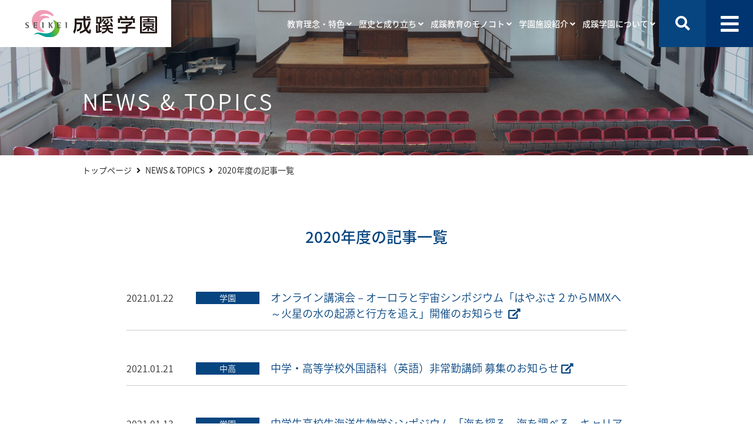

--- FILE ---
content_type: text/html
request_url: https://www.seikei.ac.jp/gakuen/topics/2020/index_2.html
body_size: 36755
content:
<!doctype html>
<html lang="ja">
<head>


<meta charset="utf-8">
<meta http-equiv="Cache-Control" content="no-store">
<meta http-equiv="Expires" content="0">
<title>2020年度｜NEWS＆TOPICS｜成蹊学園</title>
<meta name="description" content="2020年度｜NEWS＆TOPICS｜成蹊学園｜東京都武蔵野市吉祥寺に位置し、ワンキャンパス内に小学校から大学・大学院までを擁する総合学園、成蹊学園のウェブサイトです。">
<meta name="keywords" content="成蹊,成蹊学園,SEIKEI,中村春二,吉祥寺,お知らせ,インフォメーション,2020年度">
<meta name="viewport" content="width=device-width">
<meta name="format-detection" content="telephone=no">
<link rel="shortcut icon" type="image/x-icon" href="/gakuen/upload/img/favicon.ico">
<link rel="stylesheet" href="/gakuen/common/css/sanitize.min.css">
<link rel="stylesheet" href="/gakuen/common/css/base.css">
<link rel="stylesheet" href="/gakuen/common/css/module.css">
<link rel="stylesheet" href="/gakuen/common/css/swiper.min.css">
<link rel="stylesheet" href="/gakuen/common/css/perfect-scrollbar.css">
<link rel="stylesheet" href="/gakuen/common/css/modal-video.min.css">
<link rel="stylesheet" href="/gakuen/common/css/magnific-popup.css">
<link rel="stylesheet" href="/gakuen/common/css/add-contents.css?ver=20250417">
<link rel="canonical" href="https://www.seikei.ac.jp">
<!-- Google Tag Manager -->
<script>(function(w,d,s,l,i){w[l]=w[l]||[];w[l].push({'gtm.start':
new Date().getTime(),event:'gtm.js'});var f=d.getElementsByTagName(s)[0],
j=d.createElement(s),dl=l!='dataLayer'?'&l='+l:'';j.async=true;j.src=
'https://www.googletagmanager.com/gtm.js?id='+i+dl;f.parentNode.insertBefore(j,f);
})(window,document,'script','dataLayer','GTM-KJV7DC7');</script>
<!-- End Google Tag Manager -->

</head>
<body>

<!-- Google Tag Manager (noscript) -->
<noscript><iframe src="https://www.googletagmanager.com/ns.html?id=GTM-KJV7DC7"
height="0" width="0" style="display:none;visibility:hidden"></iframe></noscript>
<!-- End Google Tag Manager (noscript) -->


<!-- .site-wrapper -->
<div id="top" class="site-wrapper"> 
<!-- .site-header -->
	<header data-scroll-header class="site-header">
		<div class="site-header-logo"><a href="/gakuen/"><img src="/gakuen/upload/img/header/logo_gakuen.svg" alt="成蹊学園"></a></div>
		<div class="sp-toggle-btn search"><i class="fas fa-search"></i></div>
		<div class="sp-toggle-cont">
			<div class="search-wrap">
				<form method="get" action="/gakuen/search.html">
					<input class="search-input" type="text" placeholder="検索" name="q" value="" >
					<button class="search-submit" type="submit"><i class="fas fa-search"></i></button>
				</form>
			</div>
		</div>
		<div class="sp-toggle-btn"><i class="fas fa-bars"></i><i class="fas fa-times"></i></div>
		
		<!-- .site-header-menu -->
		<div class="site-header-menu">
			<ul class="site-header-nav">
				<li class="site-header-list">
					<div class="gn-btn">教育理念・特色 <i class="fas fa-angle-down"></i></div>
					<div class="gn-menu">
						<div class="gn-menu-wrap">
							<ul class="gn-menu-top">
								<li><a href="/gakuen/philosophy/">教育理念・特色 <i class="fas fa-angle-right"></i></a></li>
							</ul>
							<ul class="gn-menu-middle">
								<li><a href="/gakuen/philosophy/message_ced.html">理事長メッセージ <i class="fas fa-angle-right"></i></a></li>
								<li><a href="/gakuen/philosophy/message_chancellor.html">学園長メッセージ <i class="fas fa-angle-right"></i></a></li>
								<li><a href="/gakuen/philosophy/kengaku.html">建学の精神 <i class="fas fa-angle-right"></i></a></li>
								<li><a href="/gakuen/philosophy/education/">教育理念 <i class="fas fa-angle-right"></i></a></li>
							</ul>
							<ul class="gn-menu-middle">
								<li><a href="/gakuen/philosophy/feature/">特色 <i class="fas fa-angle-right"></i></a>
									<ul>
										<li><a href="/gakuen/philosophy/feature/ikkanrenkei.html">一貫連携教育 <i class="fas fa-angle-right"></i></a></li>
										<li><a href="/gakuen/philosophy/feature/sdgs.html">SDGs実現に向けた取り組み <i class="fas fa-angle-right"></i></a></li>
										<li><a href="/gakuen/philosophy/feature/international.html">国際理解教育 <i class="fas fa-angle-right"></i></a></li>
									</ul>
								</li>
							</ul>
						</div>
					</div>
				</li>
				<li class="site-header-list">
					<div class="gn-btn">歴史と成り立ち <i class="fas fa-angle-down"></i></div>
					<div class="gn-menu">
						<div class="gn-menu-wrap">
							<ul class="gn-menu-top">
								<li><a href="/gakuen/struct/">歴史と成り立ち <i class="fas fa-angle-right"></i></a></li>
							</ul>
							<ul class="gn-menu-middle">
								<li><a href="/gakuen/struct/people.html">創立者中村春二と岩崎小弥太・<br>
									今村繁三 <i class="fas fa-angle-right"></i></a></li>
								<li><a href="/gakuen/struct/history.html">学園の沿革 <i class="fas fa-angle-right"></i></a></li>
								<li><a href="/gakuen/struct/reimeiki.html">黎明期の成蹊学園 <i class="fas fa-angle-right"></i></a></li>
								<li><a href="/gakuen/struct/ryuseiki.html">隆盛期の成蹊学園 <i class="fas fa-angle-right"></i></a></li>
							</ul>
						</div>
					</div>
				</li>
				<li class="site-header-list">
					<div class="gn-btn">成蹊教育のモノコト <i class="fas fa-angle-down"></i></div>
					<div class="gn-menu">
						<div class="gn-menu-wrap">
							<ul class="gn-menu-top">
								<li><a href="/gakuen/feature/">成蹊教育のモノコト <i class="fas fa-angle-right"></i></a></li>
							</ul>
							<ul class="gn-menu-middle">
								<li><a href="/gakuen/feature/name.html">成蹊の名の由来 <i class="fas fa-angle-right"></i></a></li>
								<li><a href="/gakuen/feature/kengaku.html">建学の日 <i class="fas fa-angle-right"></i></a></li>
								<li><a href="/gakuen/feature/thought.html">心力歌・凝念 <i class="fas fa-angle-right"></i></a></li>
							</ul>
							<ul class="gn-menu-middle">
								<li><a href="/gakuen/feature/song.html">校歌 <i class="fas fa-angle-right"></i></a></li>
								<li><a href="/gakuen/feature/logo.html">スクールカラー/校章/<br>
									ロゴマークについて <i class="fas fa-angle-right"></i></a></li>
								<li><a href="/gakuen/feature/catalog/">成蹊学園オリジナルグッズ <i class="fas fa-angle-right"></i></a></li>
							</ul>
							<ul class="gn-menu-middle">
								<li><a href="/gakuen/feature/haikei.html">バーチャル背景 ダウンロードページ <i class="fas fa-angle-right"></i></a></li>
								<li><a href="/gakuen/peachkun/" target="_blank">ピーチくんオフィシャルサイト <i class="fas fa-external-link-alt"></i></a></li>
							</ul>
						</div>
					</div>
				</li>
				<li class="site-header-list">
					<div class="gn-btn">学園施設紹介 <i class="fas fa-angle-down"></i></div>
					<div class="gn-menu">
						<div class="gn-menu-wrap">
							<ul class="gn-menu-top">
								<li><a href="/gakuen/facility/">学園施設紹介 <i class="fas fa-angle-right"></i></a></li>
							</ul>
							<ul class="gn-menu-middle">
								<li><a href="/gakuen/facility/campus.html">学内施設紹介 <i class="fas fa-angle-right"></i></a></li>
								<li><a href="/gakuen/facility/outside/">学外施設紹介 <i class="fas fa-angle-right"></i></a></li>
								<li><a href="/gakuen/facility/gallery.html">成蹊学園紹介動画 <i class="fas fa-angle-right"></i></a></li>
							</ul>
							<ul class="gn-menu-middle">
								<li><a href="/gakuen/facility/walk.html">散歩の蹊 <i class="fas fa-angle-right"></i></a></li>
                                <li><a href="/gakuen/facility/lending.html">施設学外貸出について <i class="fas fa-angle-right"></i></a></li>
							</ul>
							<ul class="gn-menu-middle">
								<li><a href="/gakuen/ss/photo/">成蹊学園 フォトギャラリー <i class="fas fa-angle-right"></i></a></li>
							</ul>
						</div>
					</div>
				</li>
				<li class="site-header-list">
					<div class="gn-btn">成蹊学園について <i class="fas fa-angle-down"></i></div>
					<div class="gn-menu">
						<div class="gn-menu-wrap">
							<ul class="gn-menu-top">
								<li><a href="/gakuen/about/">成蹊学園について <i class="fas fa-angle-right"></i></a></li>
							</ul>
							<ul class="gn-menu-middle">
								<li><a href="/gakuen/about/financial/">事業報告（計画）・財務情報 <i class="fas fa-angle-right"></i></a></li>
								<li><a href="/gakuen/about/mid-term_plan.html">中期計画 <i class="fas fa-angle-right"></i></a></li>
								<li><a href="/gakuen/about/efforts/">活動・取り組み <i class="fas fa-angle-right"></i></a></li>
                                <li><a href="/gakuen/about/payment.html">納付金について <i class="fas fa-angle-right"></i></a></li>
                                <li><a href="/gakuen/about/number.html">在学生および教職員数 <i class="fas fa-angle-right"></i></a></li>
							</ul>
							<ul class="gn-menu-middle">
								<li><a href="/gakuen/about/chart.pdf" target="_blank">学園組織図 <i class="far fa-file-pdf"></i></a></li>
                                <li><a href="/gakuen/about/director.html">役員等一覧 <i class="fas fa-angle-right"></i></a></li>
                                <li><a href="/gakuen/about/kifukoui.pdf" target="_blank">学校法人成蹊学園寄附行為 <i class="far fa-file-pdf"></i></a></li>
								<li><a href="/gakuen/about/yakuinhoshu.pdf" target="_blank">役員及び評議員に対する報酬等の支給の基準 <i class="far fa-file-pdf"></i></a></li>
							</ul>
							<ul class="gn-menu-middle">
								<li><a href="/gakuen/ss/web_mag/">学園広報誌 SEIKEIJIN <i class="fas fa-angle-right"></i></a></li>
								<li><a href="/gakuen/ss/100th/">創立100周年記念について <i class="fas fa-angle-right"></i></a></li>
							</ul>
						</div>
					</div>
				</li>
			</ul>
			<ul class="link-wrap-list-sp sp-color-01">
				<li><a href="/gakuen/target/recruit/">教職員採用情報 <i class="fas fa-angle-right"></i></a></li>
				<li><a href="/gakuen/target/graduate.html">卒業生の皆さん <i class="fas fa-angle-right"></i></a></li>
				<li><a href="/gakuen/target/enroll.html">受験生の皆さん <i class="fas fa-angle-right"></i></a></li>
				<li><a href="/gakuen/about/donation/" target="_blank">寄付募集サイト（成蹊教育応援団）<i class="fas fa-external-link-alt"></i></a></li>
			</ul>
			<ul class="link-wrap-list-sp sp-color-02">
				<li><a href="/gakuen/">成蹊学園 <i class="fas fa-angle-right"></i></a><br><a href="/gakuen/eng/" target="_blank">－ English <i class="fas fa-external-link-alt"></i></a></li>
				<li><a href="/elementary/" target="_blank">成蹊小学校 <i class="fas fa-external-link-alt"></i></a></li>
				<li><a href="/jsh/" target="_blank">成蹊中学・高等学校 <i class="fas fa-external-link-alt"></i></a><br><a href="https://saas.actibookone.com/content/detail?param=eyJjb250ZW50TnVtIjoxNjI2MzV9&detailFlg=1&pNo=1" target="_blank">－ English <i class="fas fa-external-link-alt"></i></a></li>
				<li><a href="/university/" target="_blank">成蹊大学 <i class="fas fa-external-link-alt"></i></a><br><a href="/university/eng/" target="_blank">－ English <i class="fas fa-external-link-alt"></i></a></li>
				<li><a href="https://www.seikei-alumnet.jp/" target="_blank">成蹊会（卒業生団体）<i class="fas fa-external-link-alt"></i></a></li>
			</ul>
			<ul class="link-wrap-list-sp sp-color-03">
				<li><a href="/gakuen/info/contact.html">お問い合わせ <i class="fas fa-angle-right"></i></a></li>
				<li><a href="/gakuen/info/request.html">資料請求 <i class="fas fa-angle-right"></i></a></li>
				<li><a href="/gakuen/info/accessmap.html">交通アクセス <i class="fas fa-angle-right"></i></a></li>
				<li><a href="/gakuen/facility/campus.html">学内施設紹介 <i class="fas fa-angle-right"></i></a></li>
				<li><a href="/gakuen/info/press.html">取材・撮影について <i class="fas fa-angle-right"></i></a></li>
				<li><a href="/gakuen/info/transaction.html">本学園とのお取引について <i class="fas fa-angle-right"></i></a></li>
                <li><a href="/gakuen/info/sns.html">公式SNS一覧 <i class="fas fa-angle-right"></i></a></li>
			</ul>
			<ul class="site-header-aside">
				<li class="search-wrap site-header-aside-wrap">
					<div class="search-btn toggle-btn"><i class="fas fa-search"></i></div>
					<div class="toggle-cont search-cont">
						<div class="search-wrap">
							<form method="get" action="/gakuen/search.html">
								<input class="search-input" type="text" placeholder="検索" name="q" value="" >
								<button class="search-submit" type="submit"><i class="fas fa-search"></i></button>
							</form>
						</div>
					</div>
				</li>
				<li class="link-wrap site-header-aside-wrap">
					<div class="link-btn toggle-btn"><i class="fas fa-bars"></i></div>
					<div class="toggle-cont link-cont">
						<div class="link-wrap">
							<div class="link-wrap-left">
								<ul class="link-wrap-list">
									<li><a href="/gakuen/target/recruit/">教職員採用情報 <i class="fas fa-angle-right"></i></a></li>
									<li><a href="/gakuen/target/graduate.html">卒業生の皆さん <i class="fas fa-angle-right"></i></a></li>
									<li><a href="/gakuen/target/enroll.html">受験生の皆さん <i class="fas fa-angle-right"></i></a></li>
									<li><a href="/gakuen/about/donation/" target="_blank">寄付募集サイト<br>（成蹊教育応援団）<i class="fas fa-external-link-alt"></i></a></li>
								</ul>
								<ul class="link-wrap-list">
									<li><a href="/gakuen/">成蹊学園 <i class="fas fa-angle-right"></i></a><br><a href="/gakuen/eng/" target="_blank">－ English <i class="fas fa-external-link-alt"></i></a></li>
									<li><a href="/elementary/" target="_blank">成蹊小学校 <i class="fas fa-external-link-alt"></i></a></li>
									<li><a href="/jsh/" target="_blank">成蹊中学・高等学校 <i class="fas fa-external-link-alt"></i></a><br><a href="https://saas.actibookone.com/content/detail?param=eyJjb250ZW50TnVtIjoxNjI2MzV9&detailFlg=1&pNo=1" target="_blank">－ English <i class="fas fa-external-link-alt"></i></a></li>
									<li><a href="/university/" target="_blank">成蹊大学 <i class="fas fa-external-link-alt"></i></a><br><a href="/university/eng/" target="_blank">－ English <i class="fas fa-external-link-alt"></i></a></li>
									<li><a href="https://www.seikei-alumnet.jp/" target="_blank">成蹊会（卒業生団体）<i class="fas fa-external-link-alt"></i></a></li>
								</ul>
							</div>
							<div class="link-wrap-right">
								<ul class="link-wrap-list">
									<li><a href="/gakuen/info/contact.html">お問い合わせ <i class="fas fa-angle-right"></i></a></li>
									<li><a href="/gakuen/info/request.html">資料請求 <i class="fas fa-angle-right"></i></a></li>
									<li><a href="/gakuen/info/accessmap.html">交通アクセス <i class="fas fa-angle-right"></i></a></li>
									<li><a href="/gakuen/facility/campus.html">学内施設紹介 <i class="fas fa-angle-right"></i></a></li>
									<li><a href="/gakuen/info/press.html">取材・撮影について <i class="fas fa-angle-right"></i></a></li>
									<li><a href="/gakuen/info/transaction.html">本学園とのお取引に<br>ついて <i class="fas fa-angle-right"></i></a></li>
									<li><a href="/gakuen/info/sns.html">公式SNS一覧 <i class="fas fa-angle-right"></i></a></li>
								</ul>
							</div>
						</div>
					</div>
				</li>
			</ul>
		</div>
		<!-- /.site-header-menu --> 
		
	</header>
	<!-- /.site-header --> 

	
	<!-- .lower-page-visual -->
	<section class="lower-page-visual hbg" id="visual_002">
		<div class="lower-page-title-wrap">
			<p class="lower-page-title">NEWS & TOPICS</p>
		</div>
	</section>
	<!-- /.lower-page-visual --> 
	
	<!-- .site-main -->
	<main id="main" class="site-main"> 
		
		<!-- .breadcrumb -->
		<nav class="breadcrumb">
			<ol class="breadcrumb-wrap">
				<li><a href="/gakuen/">トップページ</a></li>
				<li><a href="/gakuen/topics/">NEWS & TOPICS</a></li>
                <li>2020年度の記事一覧</li>
			</ol>
		</nav>
		<!-- /.breadcrumb --> 
		
		<!-- .container -->
		<section class="container"> 
			
			 
			
			<!-- .container -->
			<section class="container"> 
				
				<!-- .a-02 -->
				<div class="a-02">
					<header class="a-02_wrap">
						<div class="a-02_inner">
							<h2 class="tt ft26 ft_blue">2020年度の記事一覧</h2>
						</div>
					</header>
				</div>
				<!-- /.a-02 --> 
				
				<!-- .c-06a -->
				<div class="c-06a">
					<div class="c-06a_wrap">
						<ul>
                        
						<li>
  
  <a class="fade external" href="https://www.seikei.ac.jp/gakuen/esd/news_topics/2021/10282.html" target="_blank">
	
	<p class="meta">
  <time datetime="%Y-%m-%d">2021.01.22</time>
    <span class="bg_blue">学園</span></p>
  <p class="text">オンライン講演会－オーロラと宇宙シンポジウム「はやぶさ２からMMXへ～火星の水の起源と行方を追え」開催のお知らせ &nbsp;<i class="fas fa-external-link-alt"></i></p>
  </a>
</li>
                    	
						<li>
  
  <a class="fade external" href="https://www.seikei.ac.jp/gakuen/target/recruit/high_school.html" target="_blank">
	
	<p class="meta">
  <time datetime="%Y-%m-%d">2021.01.21</time>
    <span class="bg_blue">中高</span></p>
  <p class="text">中学・高等学校外国語科（英語）非常勤講師 募集のお知らせ&nbsp;<i class="fas fa-external-link-alt"></i></p>
  </a>
</li>
                    	
						<li>
  
  <a class="fade external" href="https://www.seikei.ac.jp/gakuen/esd/news_topics/2021/10212.html" target="_blank">
	
	<p class="meta">
  <time datetime="%Y-%m-%d">2021.01.13</time>
    <span class="bg_blue">学園</span></p>
  <p class="text">中学生高校生海洋生物学シンポジウム 「海を探る、海を調べる、キャリアと研究IV」開催のお知らせ&nbsp;<i class="fas fa-external-link-alt"></i></p>
  </a>
</li>
                    	
						<li>
  
  <a class="fade external" href="https://www.seikei.ac.jp/gakuen/target/recruit/high_school.html" target="_blank">
	
	<p class="meta">
  <time datetime="%Y-%m-%d">2021.01.12</time>
    <span class="bg_blue">中高</span></p>
  <p class="text">中学・高等学校生物科 非常勤講師 募集のお知らせ&nbsp;<i class="fas fa-external-link-alt"></i></p>
  </a>
</li>
                    	
						<li>
  
  <a class="fade" href="/gakuen/topics/2021/10205.html" >
  
	<p class="meta">
  <time datetime="%Y-%m-%d">2021.01.07</time>
    <span class="bg_blue">学園</span></p>
  <p class="text">成蹊学園オリジナルグッズをメールやFAXでもお買い求めいただけます&nbsp;</p>
  </a>
</li>
                    	
						<li>
  
  <a class="fade external" href="https://www.seikei.ac.jp/gakuen/esd/news_topics/2020/10124.html" target="_blank">
	
	<p class="meta">
  <time datetime="%Y-%m-%d">2020.12.16</time>
    <span class="bg_blue">学園</span></p>
  <p class="text">オンライン講演会「COVID-19とスペイン風邪を通して未来の医療を考える」開催のお知らせ&nbsp;<i class="fas fa-external-link-alt"></i></p>
  </a>
</li>
                    	
						<li>
  
  <a class="fade external" href="https://www.seikei.ac.jp/gakuen/esd/news_topics/2020/10033.html" target="_blank">
	
	<p class="meta">
  <time datetime="%Y-%m-%d">2020.12.09</time>
    <span class="bg_blue">学園</span></p>
  <p class="text">成蹊小学校と成蹊中学校がESD大賞「審査員特別賞」を受賞しました&nbsp;<i class="fas fa-external-link-alt"></i></p>
  </a>
</li>
                    	
						<li>
  
  <a class="fade external" href="https://www.seikei.ac.jp/gakuen/target/recruit/high_school.html" target="_blank">
	
	<p class="meta">
  <time datetime="%Y-%m-%d">2020.12.02</time>
    <span class="bg_blue">中高</span></p>
  <p class="text">中学・高等学校外国語科（韓国・朝鮮語）非常勤講師 募集のお知らせ&nbsp;<i class="fas fa-external-link-alt"></i></p>
  </a>
</li>
                    	
						<li>
  
  <a class="fade external" href="https://www.seikei.ac.jp/gakuen/target/recruit/high_school.html" target="_blank">
	
	<p class="meta">
  <time datetime="%Y-%m-%d">2020.12.02</time>
    <span class="bg_blue">中高</span></p>
  <p class="text">中学・高等学校外国語科（フランス語）非常勤講師 募集のお知らせ&nbsp;<i class="fas fa-external-link-alt"></i></p>
  </a>
</li>
                    	
						</ul>
					</div>
				</div>
				<!-- /.c-06a --> 
				
				<!-- .c-06b -->
				<div class="c-06b">
					<div class="c-06b_wrap">
                    	<ul class="pager">


 
   <li class="prev"><a href="/gakuen/topics/2020/index_3.html" class="fade">前へ</a><li>
 















  <li class="next"><a href="/gakuen/topics/2020/index.html" class="fade">次へ</a></li>



                    	</ul>
					</div>
				</div>
				<!-- /.c-06b --> 
				
			</section>
			<!-- /.container --> 
			
			<!-- .container -->
			<section class="container bg_gray"> 
				
				<!-- .c-06c -->
				<div class="c-06c">
					<div class="c-06c_wrap">
						<h4 class="tt ft18">カテゴリ別</h4>
						<ul class="list-wrap">
<li><a href="/gakuen/topics/">全て <i class="fas fa-angle-right"></i></a></li>
                        
                        
                        
                    	
                        
                        
                        <li><a href="/gakuen/topics/gakuen/">学園 <i class="fas fa-angle-right"></i></a></li>
                        
                    	
                        
                        
                        <li><a href="/gakuen/topics/high_school/">中高 <i class="fas fa-angle-right"></i></a></li>
                        
                    	
                        
                        
                        <li><a href="/gakuen/topics/elementary/">小学校 <i class="fas fa-angle-right"></i></a></li>
                        
                    	
                        
                        
                        <li><a href="/gakuen/topics/university/">大学 <i class="fas fa-angle-right"></i></a></li>
                        
                    	
						</ul>
					</div>
					<div class="c-06c_wrap">
						<h4 class="tt ft18">過去の記事</h4>
						<ul class="list-wrap">
<li><a href="/gakuen/topics/2025/">2025年度 <i class="fas fa-angle-right"></i></a></li>
						
							<li><a href="/gakuen/topics/2024/">2024年度 <i class="fas fa-angle-right"></i></a></li>
						
							<li><a href="/gakuen/topics/2023/">2023年度 <i class="fas fa-angle-right"></i></a></li>
						
							<li><a href="/gakuen/topics/2022/">2022年度 <i class="fas fa-angle-right"></i></a></li>
						
							<li><a href="/gakuen/topics/2021/">2021年度 <i class="fas fa-angle-right"></i></a></li>
						
							<li><a href="/gakuen/topics/2020/">2020年度 <i class="fas fa-angle-right"></i></a></li>
						
							<li><a href="/gakuen/topics/2019/">2019年度 <i class="fas fa-angle-right"></i></a></li>
						
							<li><a href="/gakuen/topics/2018/">2018年度 <i class="fas fa-angle-right"></i></a></li>
						
							<li><a href="/gakuen/topics/2017/">2017年度 <i class="fas fa-angle-right"></i></a></li>
						
							<li><a href="/gakuen/topics/2014/">2014年度 <i class="fas fa-angle-right"></i></a></li>
						
						</ul>
					</div>
				</div>
				<!-- /.c-06c --> 
				
			</section>
			<!-- .container --> 
			
		</section>
		<!-- /.container --> 
		
<!-- .container -->
		<aside class="container"> 
		<!-- .s-01 -->
			<div class="s-01">
				<div class="footer-slider">
					<div class="footer-banner-silder-container">
						<div class="swiper-wrapper">
                        
                        
							<div class="swiper-slide"><a class="fade" href="https://www.seikei.ac.jp/gakuen/ss/web_mag/" target="_blank">
                            
                            <img src="/gakuen/upload/seikeijin_2025_topics.jpg" alt="">
                            
                            </a>
                         	</div>
                        
							<div class="swiper-slide"><a class="fade" href="/gakuen/brandstatement/" target="_blank">
                            
                            <img src="/gakuen/upload/brand_statement_480-300_A_small_slide.jpg" alt="">
                            
                            </a>
                         	</div>
                        
							<div class="swiper-slide"><a class="fade" href="/gakuen/esd/" target="_blank">
                            
                            <img src="/gakuen/upload/972231f7889aea3571d3f14f76ac43fd.jpg" alt="">
                            
                            </a>
                         	</div>
                        
							<div class="swiper-slide"><a class="fade" href="/gakuen/siis/" target="_blank">
                            
                            <img src="/gakuen/upload/SEI_banner_SIIS_F.jpg" alt="">
                            
                            </a>
                         	</div>
                        
							<div class="swiper-slide"><a class="fade" href="/gakuen/archive/" target="_blank">
                            
                            <img src="/gakuen/upload/e609cd82fec022c5c74004eb2e6b4bbc.jpg" alt="">
                            
                            </a>
                         	</div>
                        
							<div class="swiper-slide"><a class="fade" href="/gakuen/info/sns.html" >
                            
                            <img src="/gakuen/upload/55a283569781dc73fd0fec59ed3ddacc.jpg" alt="">
                            
                            </a>
                         	</div>
                        
							<div class="swiper-slide"><a class="fade" href="/gakuen/feature/catalog/" >
                            
                            <img src="/gakuen/upload/ff6cad389f3d610556def5e49954f03c_1.jpg" alt="">
                            
                            </a>
                         	</div>
                        
						</div>
						<div class="swiper-pagination"></div>
						<div class="swiper-button-prev"></div>
						<div class="swiper-button-next"></div>
					</div>
				</div>
			</div>
			<!-- /.s-01 -->
        </aside>
		<!-- /.container --> 
		
	</main>
	<!-- /.site-main --> 
	
<!-- .site-footer -->
	<footer class="site-footer"> 
		
		<!-- .site-footer-top -->
		<div class="site-footer-top">
			<div class="wrap">
				<nav class="nav-top">
					<div class="nav-top-wrap"> <a href="/gakuen/">トップページ</a> <a href="/gakuen/events/">EVENTS</a>｜<a href="/gakuen/topics/">NEWS&TOPICS</a>｜<a href="/gakuen/news/">PRESS RELEASE</a> </div>
					<div class="nav-top-wrap"> <a href="/gakuen/target/recruit/">教職員採用情報</a>｜<a href="/gakuen/target/graduate.html">卒業生の皆さん</a>｜<a href="/gakuen/target/enroll.html">受験生の皆さん</a>｜<a href="/gakuen/about/donation/" target="_blank">寄付募集サイト（成蹊教育応援団）<i class="fas fa-external-link-alt"></i></a> </div>
				</nav>
				<nav class="nav-bottom">
					<div class="nav-bottom-wrap">
						<div class="layout-column2">
							<div class="layout-wrap">
								<p class="hd"><a href="/gakuen/philosophy/">教育理念・特色</a></p>
								<ul class="ls">
									<li><a href="/gakuen/philosophy/message_ced.html">理事長メッセージ</a></li>
									<li><a href="/gakuen/philosophy/message_chancellor.html">学園長メッセージ</a></li>
									<li><a href="/gakuen/philosophy/kengaku.html">建学の精神</a></li>
									<li><a href="/gakuen/philosophy/education/">教育理念</a></li>
									<li><a href="/gakuen/philosophy/feature/">特色</a></li>
									<li>－ <a href="/gakuen/philosophy/feature/ikkanrenkei.html">一貫連携教育</a></li>
									<li>－ <a href="/gakuen/philosophy/feature/sdgs.html">SDGs実現に向けた取り組み</a></li>
									<li>－ <a href="/gakuen/philosophy/feature/international.html">国際理解教育</a></li>
								</ul>
							</div>
							<div class="layout-wrap">
								<p class="hd"><a href="/gakuen/feature/">成蹊教育のモノコト</a></p>
								<ul class="ls">
									<li><a href="/gakuen/feature/name.html">成蹊の名の由来</a></li>
									<li><a href="/gakuen/feature/kengaku.html">建学の日</a></li>
									<li><a href="/gakuen/feature/thought.html">心力歌・凝念</a></li>
									<li><a href="/gakuen/feature/song.html">校歌</a></li>
									<li><a href="/gakuen/feature/logo.html"><span class="pc-br">スクールカラー/校章/</span>ロゴマークについて</a></li>
									<li><a href="/gakuen/feature/catalog/">成蹊学園オリジナルグッズ</a></li>
									<li><a href="/gakuen/feature/haikei.html">バーチャル背景 ダウンロード<br>ページ</a></li>
									<li><a href="/gakuen/peachkun/" target="_blank">ピーチくんオフィシャルサイト <i class="fas fa-external-link-alt"></i></a></li>
								</ul>
							</div>
							<div class="layout-wrap">
								<p class="hd"><a href="/gakuen/struct/">成蹊の歴史と成り立ち</a></p>
								<ul class="ls">
									<li><a href="/gakuen/struct/people.html"><span class="pc-br">創立者中村春二と岩崎小弥太・</span>今村繁三</a></li>
									<li><a href="/gakuen/struct/history.html">学園の沿革</a></li>
									<li><a href="/gakuen/struct/reimeiki.html">黎明期の成蹊学園</a></li>
									<li><a href="/gakuen/struct/ryuseiki.html">隆盛期の成蹊学園</a></li>
								</ul>
							</div>
							<div class="layout-wrap">
								<p class="hd"><a href="/gakuen/facility/">成蹊学園施設紹介</a></p>
								<ul class="ls">
									<li><a href="/gakuen/facility/campus.html">学内施設紹介</a></li>
									<li><a href="/gakuen/facility/outside/">学外施設紹介</a></li>
									<li><a href="/gakuen/facility/gallery.html">成蹊学園紹介動画</a></li>
									<li><a href="/gakuen/facility/walk.html">散歩の蹊</a></li>
                                	<li><a href="/gakuen/facility/lending.html">施設学外貸出について</a></li>
									<li><a href="/gakuen/ss/photo/">成蹊学園 フォトギャラリー</a></li>
								</ul>
							</div>
						</div>
						<div class="layout-column2">
							<div class="layout-wrap wide">
								<p class="hd"><a href="/gakuen/about/">成蹊学園について</a></p>
								<ul class="ls">
									<li><a href="/gakuen/about/financial/">事業報告（計画）・財務情報</a></li>
									<li><a href="/gakuen/about/mid-term_plan.html">中期計画</a></li>
									<li><a href="/gakuen/about/efforts/">活動・取り組み</a></li>
									<li><a href="/gakuen/about/payment.html">納付金について</a></li>
									<li><a href="/gakuen/about/number.html">在学生および教職員数</a></li>
									<li><a href="/gakuen/about/chart.pdf" target="_blank">学園組織図 <i class="far fa-file-pdf"></i></a></li>
                                    <li><a href="/gakuen/about/director.html">役員等一覧</a></li>
									<li><a href="/gakuen/about/kifukoui.pdf" target="_blank">学校法人成蹊学園寄附行為 <i class="far fa-file-pdf"></i></a></li>
									<li><a href="/gakuen/about/yakuinhoshu.pdf" target="_blank">役員及び評議員に対する報酬等の支給の基準 <i class="far fa-file-pdf"></i></a></li>
									<li><a href="/gakuen/ss/web_mag/">学園広報誌 SEIKEIJIN</a></li>
									<li><a href="/gakuen/ss/100th/">創立100周年記念について</a></li>
								</ul>
								<ul class="ls">
									<li><a href="/gakuen/info/contact.html">お問い合わせ</a></li>
									<li><a href="/gakuen/info/request.html">資料請求</a></li>
									<li><a href="/gakuen/info/accessmap.html">交通アクセスマップ</a></li>
									<li><a href="/gakuen/info/press.html">取材・撮影について</a></li>
									<li><a href="/gakuen/info/transaction.html">本学園とのお取引について</a></li>
									<li><a href="/gakuen/info/sns.html">SNS公式アカウント一覧</a></li>
									<li>&nbsp;</li>
									<li><a href="/gakuen/about/efforts/privacy/">個人情報保護に関する取り組み</a></li>
									<li><a href="/gakuen/info/manual.html">当サイトのご利用にあたって</a></li>
								</ul>
							</div>
						</div>
						<div class="layout-column1">
							<div class="layout-wrap">
								<p class="hd">関連サイト</p>
								<ul class="ls">
									<li><a href="/gakuen/archive/" target="_blank">成蹊学園史料館 <i class="fas fa-external-link-alt"></i></a></li>
									<li><a href="/gakuen/esd/" target="_blank">サステナビリティ教育研究センター <i class="fas fa-external-link-alt"></i></a></li>
									<li><a href="/gakuen/siis/" target="_blank">国際教育センター <i class="fas fa-external-link-alt"></i></a></li>
									<li><a href="/gakuen/esd/obs/" target="_blank">成蹊気象観測所 <i class="fas fa-external-link-alt"></i></a></li>
									<li>&nbsp;</li>
									<li><a href="/gakuen/">成蹊学園</a><br><a href="/gakuen/eng" target="_blank">－ English <i class="fas fa-external-link-alt"></i></a></li>
									<li><a href="/elementary/" target="_blank">成蹊小学校 <i class="fas fa-external-link-alt"></i></a></li>
									<li><a href="/jsh/" target="_blank">成蹊中学・高等学校 <i class="fas fa-external-link-alt"></i></a><br><a href="https://saas.actibookone.com/content/detail?param=eyJjb250ZW50TnVtIjo0NDQzMTh9&detailFlg=1&pNo=1" target="_blank">－ English <i class="fas fa-external-link-alt"></i></a></li>
									<li><a href="/university/" target="_blank">成蹊大学 <i class="fas fa-external-link-alt"></i></a><br><a href="/university/eng/" target="_blank">－ English <i class="fas fa-external-link-alt"></i></a></li>
									<li><a href="https://www.seikei-alumnet.jp/" target="_blank">成蹊会 (卒業生団体) <i class="fas fa-external-link-alt"></i></a></lli>
								</ul>
							</div>
						</div>
					</div>
				</nav>
			</div>
		</div>
		<!-- /.site-footer-top --> 
		
		<!-- .site-footer-bottom -->
		<div class="site-footer-bottom">
			<div class="wrap">
				<div class="logo_img"><img class="resize" src="/gakuen/upload/img/footer/logo_img.svg" alt=""></div>
				<div class="ft-wrap">
					<div class="logo_txt"><a class="fade" href="/gakuen/"><img class="resize sp-hide" src="/gakuen/upload/img/footer/logo_txt.svg" alt=""><img class="resize pc-hide" src="/gakuen/upload/img/footer/logo_txt_sp.svg" alt=""></a></div>
					<ul class="links">
						<li><a href="/elementary/" target="_blank">成蹊小学校</a></li>
						<li><a href="/jsh/" target="_blank">成蹊中学・高等学校</a></li>
						<li><a href="/university/" target="_blank">成蹊大学</a></li>
						<li><a href="https://www.seikei-alumnet.jp/" target="_blank">成蹊会 (卒業生団体) </a></li>
					</ul>
				</div>
				<p class="copyright">Copyright © Seikei Gakuen All Rights Reserved.</p>
			</div>
		</div>
		<!-- /.site-footer-bottom --> 
		
	</footer>
	<!-- /site-footer --> 
	
	<!-- .pagetop -->
	<aside class="pagetop"><a data-scroll href="#top"><img src="/gakuen/upload/img/footer/pagetop.svg" alt="ページトップへ戻る"></a></aside>
	<!-- /.pagetop -->
        
	
</div>
<!-- /.site-wrapper --> 

<script src="/gakuen/common/js/jquery-3.3.1.min.js"></script> 
<script src="/gakuen/common/js/jquery.easing.1.3.js"></script> 
<script src="/gakuen/common/js/jquery.waypoints.min.js"></script> 
<script src="/gakuen/common/js/jquery.matchHeight-min.js"></script>
<script src="/gakuen/common/js/imagesloaded.pkgd.min.js"></script> 
<script src="/gakuen/common/js/masonry.pkgd.min.js"></script> 
<script src="/gakuen/common/js/swiper.min.js"></script> 
<script src="/gakuen/common/js/perfect-scrollbar.jquery.min.js"></script> 
<script src="/gakuen/common/js/smooth-scroll.polyfills.min.js"></script> 
<script src="/gakuen/common/js/jquery-modal-video.min.js"></script> 
<script src="/gakuen/common/js/jquery.magnific-popup.min.js"></script>
<script src="/gakuen/common/js/ofi.min.js"></script> 
<script src="/gakuen/common/js/plugins.js?ver=20240423"></script>
</body>
</html>


--- FILE ---
content_type: text/css
request_url: https://www.seikei.ac.jp/gakuen/common/css/base.css
body_size: 129398
content:
@import url("fontawesome-all.min.css");@font-face{font-weight:700;font-style:normal;font-family:'Noto Serif';src:url(../webfonts/NotoSerifCJKjp-SemiBold.woff2) format("woff2"),url(../webfonts/NotoSerifCJKjp-SemiBold.woff) format("woff"),url(../webfonts/NotoSerifCJKjp-SemiBold.otf) format("opentype");font-display:swap}@font-face{font-weight:100;font-style:normal;font-family:'Noto Sans';src:url(https://fonts.gstatic.com/ea/notosansjapanese/v6/NotoSansJP-Thin.woff2) format("woff2"),url(https://fonts.gstatic.com/ea/notosansjapanese/v6/NotoSansJP-Thin.woff) format("woff"),url(https://fonts.gstatic.com/ea/notosansjapanese/v6/NotoSansJP-Thin.otf) format("opentype")}@font-face{font-weight:200;font-style:normal;font-family:'Noto Sans';src:url(https://fonts.gstatic.com/ea/notosansjapanese/v6/NotoSansJP-Light.woff2) format("woff2"),url(https://fonts.gstatic.com/ea/notosansjapanese/v6/NotoSansJP-Light.woff) format("woff"),url(https://fonts.gstatic.com/ea/notosansjapanese/v6/NotoSansJP-Light.otf) format("opentype")}@font-face{font-weight:300;font-style:normal;font-family:'Noto Sans';src:url(https://fonts.gstatic.com/ea/notosansjapanese/v6/NotoSansJP-DemiLight.woff2) format("woff2"),url(https://fonts.gstatic.com/ea/notosansjapanese/v6/NotoSansJP-DemiLight.woff) format("woff"),url(https://fonts.gstatic.com/ea/notosansjapanese/v6/NotoSansJP-DemiLight.otf) format("opentype")}@font-face{font-weight:400;font-style:normal;font-family:'Noto Sans';src:url(https://fonts.gstatic.com/ea/notosansjapanese/v6/NotoSansJP-Regular.woff2) format("woff2"),url(https://fonts.gstatic.com/ea/notosansjapanese/v6/NotoSansJP-Regular.woff) format("woff"),url(https://fonts.gstatic.com/ea/notosansjapanese/v6/NotoSansJP-Regular.otf) format("opentype")}@font-face{font-weight:500;font-style:normal;font-family:'Noto Sans';src:url(https://fonts.gstatic.com/ea/notosansjapanese/v6/NotoSansJP-Medium.woff2) format("woff2"),url(https://fonts.gstatic.com/ea/notosansjapanese/v6/NotoSansJP-Medium.woff) format("woff"),url(https://fonts.gstatic.com/ea/notosansjapanese/v6/NotoSansJP-Medium.otf) format("opentype")}@font-face{font-weight:700;font-style:normal;font-family:'Noto Sans';src:url(https://fonts.gstatic.com/ea/notosansjapanese/v6/NotoSansJP-Bold.woff2) format("woff2"),url(https://fonts.gstatic.com/ea/notosansjapanese/v6/NotoSansJP-Bold.woff) format("woff"),url(https://fonts.gstatic.com/ea/notosansjapanese/v6/NotoSansJP-Bold.otf) format("opentype")}@font-face{font-weight:900;font-style:normal;font-family:'Noto Sans';src:url(https://fonts.gstatic.com/ea/notosansjapanese/v6/NotoSansJP-Black.woff2) format("woff2"),url(https://fonts.gstatic.com/ea/notosansjapanese/v6/NotoSansJP-Black.woff) format("woff"),url(https://fonts.gstatic.com/ea/notosansjapanese/v6/NotoSansJP-Black.otf) format("opentype")}@font-face{font-weight:400;font-family:'NotoSansJP';src:url("../webfonts/NotoSansJP-Regular.woff2") format("woff2"),url("../webfonts/NotoSansJP-Regular.woff") format("woff"),url("../webfonts/NotoSansJP-Regular.otf") format("opentype")}@font-face{font-weight:500;font-family:'NotoSansJP';src:url("../webfonts/NotoSansJP-Medium.woff2") format("woff2"),url("../webfonts/NotoSansJP-Medium.woff") format("woff"),url("../webfonts/NotoSansJP-Medium.otf") format("opentype")}html,body{color:#1a1a1a;font-size:16px;font-family:'Noto Sans';-webkit-font-smoothing:antialiased;-moz-osx-font-smoothing:grayscale;-webkit-text-size-adjust:100%}@media screen and (max-width: 767px){html,body{font-size:4.375vw}}body{min-width:1110px;font-weight:300;line-height:1.5;text-size-adjust:none !important;-webkit-text-size-adjust:none !important}@media screen and (max-width: 767px){body{min-width:320px;line-height:1.5}}a{color:#003b7e}a:hover{text-decoration:none}*{-webkit-tap-highlight-color:transparent}@media screen and (max-width: 767px){.letter-spacing-minus{letter-spacing:-0.0777em}}.letter-spacing-minus-pcsp{letter-spacing:-0.0666em}@media screen and (max-width: 767px){.letter-spacing-minus-pcsp{letter-spacing:normal}}.container{padding-top:1px}@media screen and (max-width: 767px){.container.top-container{padding-top:0px}}.container .container-wrap{width:990px;margin:50px auto 0 auto}@media screen and (max-width: 767px){.container .container-wrap{width:100%;margin:35px auto 0 auto}}.container.mt80{margin-top:80px}@media screen and (max-width: 767px){.container.mt80{margin-top:40px}}.container.pb10{padding-bottom:10px}@media screen and (max-width: 767px){.container.pb10{padding-bottom:20px}}.container.bg_gray,.container.bg_gray_100th{margin-top:80px;padding-bottom:80px}@media screen and (max-width: 767px){.container.bg_gray,.container.bg_gray_100th{margin-top:50px;padding-bottom:50px;padding-top:calc(17.74933333vw - 50px)}}.container.bg_gray.pb00,.container.bg_gray_100th.pb00{padding-bottom:0px}@media screen and (max-width: 767px){.container.bg_gray.pb00,.container.bg_gray_100th.pb00{padding-bottom:0px}}.container.bg_gray.pt50,.container.bg_gray_100th.pt50{padding-top:50px}@media screen and (max-width: 767px){.container.bg_gray.pt50,.container.bg_gray_100th.pt50{padding-top:20px}}.container .entry-body{max-width:850px;width:100%;margin:0 auto}@media screen and (max-width: 767px){.container .entry-body{width:80%}}.container .entry-body p{margin:2.111em 0 0 0;padding:0;line-height:1.777em;text-align:justify}.container .entry-body .img-list{width:100%;margin:2.111em 0 0 0;padding:0;list-style:none;display:flex;flex-wrap:wrap;justify-content:center}@media screen and (max-width: 767px){.container .entry-body .img-list{margin:0}}.container .entry-body .img-list li{margin:25px 25px 0 25px;width:300px;height:300px}@media screen and (max-width: 767px){.container .entry-body .img-list li{width:100%;height:auto;margin:2.111em 0 0 0}}@media (min-width: 768px){body.philosophy .site-header-menu .site-header-nav li:nth-child(1) .gn-btn:after{position:absolute;display:block;content:"";width:calc(100% - 26px);height:2px;background-color:#fff;left:auto;bottom:20px;transition:background-color 0.2s ease-out, color 0.2s ease-out}}@media screen and (min-width: 768px) and (max-width: 1399px){body.philosophy .site-header-menu .site-header-nav li:nth-child(1) .gn-btn:after{width:calc(100% - 18px)}}@media screen and (min-width: 768px) and (max-width: 1109px){body.philosophy .site-header-menu .site-header-nav li:nth-child(1) .gn-btn:after{width:calc(100% - 16px)}}@media (min-width: 768px){body.philosophy .site-header-menu .site-header-nav li:nth-child(1) .gn-btn:hover:after{transition:background-color 0.2s ease-out, color 0.2s ease-out}body.philosophy .site-header-menu .site-header-nav li:nth-child(1) .gn-btn:active:after{background-color:#064580 !important}body.philosophy .site-header-menu .site-header-nav li:nth-child(1) .gn-btn:active:hover:after{background-color:#064580 !important}body.struct .site-header-menu .site-header-nav li:nth-child(2) .gn-btn:after{position:absolute;display:block;content:"";width:calc(100% - 26px);height:2px;background-color:#fff;left:auto;bottom:20px;transition:background-color 0.2s ease-out, color 0.2s ease-out}}@media screen and (min-width: 768px) and (max-width: 1399px){body.struct .site-header-menu .site-header-nav li:nth-child(2) .gn-btn:after{width:calc(100% - 18px)}}@media screen and (min-width: 768px) and (max-width: 1109px){body.struct .site-header-menu .site-header-nav li:nth-child(2) .gn-btn:after{width:calc(100% - 16px)}}@media (min-width: 768px){body.struct .site-header-menu .site-header-nav li:nth-child(2) .gn-btn:hover:after{transition:background-color 0.2s ease-out, color 0.2s ease-out}body.struct .site-header-menu .site-header-nav li:nth-child(2) .gn-btn:active:after{background-color:#064580 !important}body.struct .site-header-menu .site-header-nav li:nth-child(2) .gn-btn:active:hover:after{background-color:#064580 !important}body.feature .site-header-menu .site-header-nav li:nth-child(3) .gn-btn:after{position:absolute;display:block;content:"";width:calc(100% - 26px);height:2px;background-color:#fff;left:auto;bottom:20px;transition:background-color 0.2s ease-out, color 0.2s ease-out}}@media screen and (min-width: 768px) and (max-width: 1399px){body.feature .site-header-menu .site-header-nav li:nth-child(3) .gn-btn:after{width:calc(100% - 18px)}}@media screen and (min-width: 768px) and (max-width: 1109px){body.feature .site-header-menu .site-header-nav li:nth-child(3) .gn-btn:after{width:calc(100% - 16px)}}@media (min-width: 768px){body.feature .site-header-menu .site-header-nav li:nth-child(3) .gn-btn:hover:after{transition:background-color 0.2s ease-out, color 0.2s ease-out}body.feature .site-header-menu .site-header-nav li:nth-child(3) .gn-btn:active:after{background-color:#064580 !important}body.feature .site-header-menu .site-header-nav li:nth-child(3) .gn-btn:active:hover:after{background-color:#064580 !important}body.facility .site-header-menu .site-header-nav li:nth-child(4) .gn-btn:after{position:absolute;display:block;content:"";width:calc(100% - 26px);height:2px;background-color:#fff;left:auto;bottom:20px;transition:background-color 0.2s ease-out, color 0.2s ease-out}}@media screen and (min-width: 768px) and (max-width: 1399px){body.facility .site-header-menu .site-header-nav li:nth-child(4) .gn-btn:after{width:calc(100% - 18px)}}@media screen and (min-width: 768px) and (max-width: 1109px){body.facility .site-header-menu .site-header-nav li:nth-child(4) .gn-btn:after{width:calc(100% - 16px)}}@media (min-width: 768px){body.facility .site-header-menu .site-header-nav li:nth-child(4) .gn-btn:hover:after{transition:background-color 0.2s ease-out, color 0.2s ease-out}body.facility .site-header-menu .site-header-nav li:nth-child(4) .gn-btn:active:after{background-color:#064580 !important}body.facility .site-header-menu .site-header-nav li:nth-child(4) .gn-btn:active:hover:after{background-color:#064580 !important}body.about .site-header-menu .site-header-nav li:nth-child(5) .gn-btn:after{position:absolute;display:block;content:"";width:calc(100% - 26px);height:2px;background-color:#fff;left:auto;bottom:20px;transition:background-color 0.2s ease-out, color 0.2s ease-out}}@media screen and (min-width: 768px) and (max-width: 1399px){body.about .site-header-menu .site-header-nav li:nth-child(5) .gn-btn:after{width:calc(100% - 18px)}}@media screen and (min-width: 768px) and (max-width: 1109px){body.about .site-header-menu .site-header-nav li:nth-child(5) .gn-btn:after{width:calc(100% - 16px)}}@media (min-width: 768px){body.about .site-header-menu .site-header-nav li:nth-child(5) .gn-btn:hover:after{transition:background-color 0.2s ease-out, color 0.2s ease-out}body.about .site-header-menu .site-header-nav li:nth-child(5) .gn-btn:active:after{background-color:#064580 !important}body.about .site-header-menu .site-header-nav li:nth-child(5) .gn-btn:active:hover:after{background-color:#064580 !important}}.site-wrapper{width:100%;min-width:1110px;position:relative}@media screen and (max-width: 767px){.site-wrapper{min-width:320px}}@media (min-width: 768px){.site-wrapper .sp-toggle-btn,.site-wrapper .sp-toggle-cont,.site-wrapper .dummy{display:none}.site-wrapper .site-header{width:100%;min-width:1110px;position:fixed;top:0px;left:0px;z-index:100;display:flex;flex-wrap:wrap}.site-wrapper .site-header.active .site-header-logo,.site-wrapper .site-header.active .site-header-aside{box-shadow:0 0 5px rgba(0,0,0,0.5)}.site-wrapper .site-header .site-header-logo{width:22.71428571%;height:80px;background-color:#fff;display:flex;justify-content:flex-end;align-items:center}.site-wrapper .site-header .site-header-logo a{margin-right:10%;width:224px;display:block}}@media screen and (min-width: 768px) and (max-width: 1399px){.site-wrapper .site-header .site-header-logo a{margin-right:8%}}@media (min-width: 768px){.site-wrapper .site-header .site-header-logo a img{width:100%;height:auto}.site-wrapper .site-header .site-header-sp{display:none}.site-wrapper .site-header .site-header-menu{width:77.28571429%;transition:background-color 0.3s ease-in-out}.site-wrapper .site-header .site-header-menu.active{background-color:rgba(0,0,0,0.4);transition:background-color 0.3s ease-in-out}.site-wrapper .site-header .site-header-menu .site-header-nav{width:100%;display:flex;flex-wrap:wrap;justify-content:flex-end;list-style:none;margin:0;padding:0 180px 0 0}}@media screen and (min-width: 768px) and (max-width: 1399px){.site-wrapper .site-header .site-header-menu .site-header-nav{padding:0 160px 0 0}}@media (min-width: 768px){.site-wrapper .site-header .site-header-menu .site-header-nav li{font-weight:500}.site-wrapper .site-header .site-header-menu .site-header-nav li .gn-btn{position:relative;font-size:16px;line-height:80px;padding:0 13px;color:#fff;cursor:pointer;background-color:rgba(255,255,255,0);display:block;transition:color 0.3s ease-out, color 0.3s ease-out, background-color 0.3s ease-out;z-index:1}.site-wrapper .site-header .site-header-menu .site-header-nav li .gn-btn.active{color:#00427a;background-color:rgba(255,255,255,0.9);transition:color 0.3s ease-out, color 0.3s ease-out, background-color 0.3s ease-out}.site-wrapper .site-header .site-header-menu .site-header-nav li .gn-btn.active i{transform:rotate(-180deg)}.site-wrapper .site-header .site-header-menu .site-header-nav li .gn-btn.active:after{background-color:#00427a}}@media screen and (min-width: 768px) and (max-width: 1399px){.site-wrapper .site-header .site-header-menu .site-header-nav li .gn-btn{font-size:14px;padding:0 6px}.ua-crios .site-wrapper .site-header .site-header-menu .site-header-nav li .gn-btn{font-size:14px}}@media (min-width: 768px){.site-wrapper .site-header .site-header-menu .site-header-nav li .gn-menu{width:100%;background-color:rgba(255,255,255,0.9);position:absolute;left:0px;top:80px;height:auto;display:none;box-shadow:0px 6px 3px -6px rgba(0,0,0,0.5)}.site-wrapper .site-header .site-header-menu .site-header-nav li .gn-menu .gn-menu-wrap{width:1000px;margin:0 auto;padding:50px 0;display:flex;flex-wrap:wrap;justify-content:space-between;align-content:flex-start}.site-wrapper .site-header .site-header-menu .site-header-nav li .gn-menu .gn-menu-wrap .gn-menu-top{width:100%;margin:0;padding:0;list-style:none;display:flex;flex-wrap:wrap}.site-wrapper .site-header .site-header-menu .site-header-nav li .gn-menu .gn-menu-wrap .gn-menu-top li{width:33.3333%;color:#064580}.site-wrapper .site-header .site-header-menu .site-header-nav li .gn-menu .gn-menu-wrap .gn-menu-top li:before{font-family:"Font Awesome 5 Free";content:"\f0da";font-weight:900;margin-right:0.333em}.site-wrapper .site-header .site-header-menu .site-header-nav li .gn-menu .gn-menu-wrap .gn-menu-top li a{color:#064580;text-decoration:none}.site-wrapper .site-header .site-header-menu .site-header-nav li .gn-menu .gn-menu-wrap .gn-menu-top li a:hover{text-decoration:underline}.site-wrapper .site-header .site-header-menu .site-header-nav li .gn-menu .gn-menu-wrap .gn-menu-middle{width:30.7%;margin:0;padding:20px 0 0 0;list-style:none;display:flex;flex-wrap:wrap;justify-content:space-between;align-content:flex-start}.site-wrapper .site-header .site-header-menu .site-header-nav li .gn-menu .gn-menu-wrap .gn-menu-middle>li{width:100%;color:#064580;padding:20px 0 0 26px;position:relative}.site-wrapper .site-header .site-header-menu .site-header-nav li .gn-menu .gn-menu-wrap .gn-menu-middle>li:before{position:absolute;left:14px;font-family:"Font Awesome 5 Free";content:"\f0da";font-weight:900;margin-right:0.333em}.site-wrapper .site-header .site-header-menu .site-header-nav li .gn-menu .gn-menu-wrap .gn-menu-middle>li>a{color:#064580;text-decoration:none}.site-wrapper .site-header .site-header-menu .site-header-nav li .gn-menu .gn-menu-wrap .gn-menu-middle>li>a:hover{text-decoration:underline}.site-wrapper .site-header .site-header-menu .site-header-nav li .gn-menu .gn-menu-wrap .gn-menu-middle>li>ul{list-style:none;padding:0;font-size:14px}.site-wrapper .site-header .site-header-menu .site-header-nav li .gn-menu .gn-menu-wrap .gn-menu-middle>li>ul>li{width:100%;color:#064580;padding:20px 0 0 0;position:relative}.site-wrapper .site-header .site-header-menu .site-header-nav li .gn-menu .gn-menu-wrap .gn-menu-middle>li>ul>li:before{position:absolute;left:0;font-family:"Noto Sans";content:"－";font-weight:900;margin-right:0.333em}.site-wrapper .site-header .site-header-menu .site-header-nav li .gn-menu .gn-menu-wrap .gn-menu-middle>li>ul>li a{color:#064580;text-decoration:none;margin-left:1.777em}.site-wrapper .site-header .site-header-menu .site-header-nav li .gn-menu .gn-menu-wrap .gn-menu-middle>li>ul>li a:hover{text-decoration:underline}.site-wrapper .site-header .site-header-menu .site-header-nav li .gn-menu .gn-menu-wrap:after{content:"";width:30.7%;display:block}.site-wrapper .site-header .site-header-menu .link-wrap-list-sp{display:none}.site-wrapper .site-header .site-header-menu .site-header-aside{width:160px;margin:0;padding:0;list-style:none;position:absolute;top:0px;right:0px;display:flex;z-index:10}.site-wrapper .site-header .site-header-menu .site-header-aside .site-header-aside-wrap .toggle-btn{width:80px;height:80px;display:flex;flex-wrap:wrap;justify-content:center;align-items:center;align-content:center;color:#fff;position:relative;cursor:pointer}.site-wrapper .site-header .site-header-menu .site-header-aside .site-header-aside-wrap.search-wrap{background-color:#064580}.site-wrapper .site-header .site-header-menu .site-header-aside .site-header-aside-wrap.search-wrap .search-btn i{font-size:25px;line-height:50px}.site-wrapper .site-header .site-header-menu .site-header-aside .site-header-aside-wrap.link-wrap{background-color:#003571}.site-wrapper .site-header .site-header-menu .site-header-aside .site-header-aside-wrap.link-wrap .link-btn i{font-size:35px}.site-wrapper .site-header .site-header-menu .site-header-aside .site-header-aside-wrap .toggle-cont{position:absolute;top:80px;right:0px;display:none;line-height:1.333em}.site-wrapper .site-header .site-header-menu .site-header-aside .site-header-aside-wrap .toggle-cont .search-wrap{padding:17px;background-color:#064580;position:relative;display:block;margin:0}.site-wrapper .site-header .site-header-menu .site-header-aside .site-header-aside-wrap .toggle-cont .search-wrap .search-input{width:420px;line-height:50px;height:50px;padding:0 60px 0 20px;border:none;outline:none;display:block}.site-wrapper .site-header .site-header-menu .site-header-aside .site-header-aside-wrap .toggle-cont .search-wrap .search-submit{width:60px;line-height:46px;position:absolute;padding:0;margin:0;top:17px;right:17px;border:none;background-color:#fff;outline:none;cursor:pointer}.site-wrapper .site-header .site-header-menu .site-header-aside .site-header-aside-wrap .toggle-cont .link-wrap{width:486px;display:flex;flex-wrap:wrap;justify-content:space-between;background-color:#003571}.site-wrapper .site-header .site-header-menu .site-header-aside .site-header-aside-wrap .toggle-cont .link-wrap .link-wrap-left{width:50%;padding:0}.site-wrapper .site-header .site-header-menu .site-header-aside .site-header-aside-wrap .toggle-cont .link-wrap .link-wrap-left .link-wrap-list:first-child{background-color:#1e92e0}.site-wrapper .site-header .site-header-menu .site-header-aside .site-header-aside-wrap .toggle-cont .link-wrap .link-wrap-left .link-wrap-list:last-child{background-color:#0867b5}.site-wrapper .site-header .site-header-menu .site-header-aside .site-header-aside-wrap .toggle-cont .link-wrap .link-wrap-right{width:50%;padding:0}.site-wrapper .site-header .site-header-menu .site-header-aside .site-header-aside-wrap .toggle-cont .link-wrap .link-wrap-list{margin:0;padding:10px 20px 30px 40px;list-style:none}.site-wrapper .site-header .site-header-menu .site-header-aside .site-header-aside-wrap .toggle-cont .link-wrap .link-wrap-list li{margin:20px 0 0 0}.site-wrapper .site-header .site-header-menu .site-header-aside .site-header-aside-wrap .toggle-cont .link-wrap .link-wrap-list li a{font-weight:300;color:#fff;text-decoration:none}.site-wrapper .site-header .site-header-menu .site-header-aside .site-header-aside-wrap .toggle-cont .link-wrap .link-wrap-list li a:hover{text-decoration:underline}.site-wrapper .site-header .site-header-menu .site-header-aside .site-header-aside-wrap .toggle-cont .link-wrap .link-wrap-list li br+a{display:inline-block;margin-top:0.333em}}@media (max-width: 767px){.site-wrapper .site-header{position:fixed;top:0px;left:0px;width:100%;z-index:20;background-color:#fff}.site-wrapper .site-header.active{box-shadow:0 0 5px rgba(0,0,0,0.5)}.site-wrapper .site-header .site-header-logo{width:58.4375%;position:relative;background-color:#fff}.site-wrapper .site-header .site-header-logo:before{content:"";display:block;padding-top:30.37807487%}.site-wrapper .site-header .site-header-logo a{width:100%;position:absolute;top:0;left:0;bottom:0;right:0;display:flex;justify-content:center;align-items:center;align-content:center}.site-wrapper .site-header .site-header-logo a img{width:80.07647059%;height:auto;max-height:100%}.site-wrapper .site-header .sp-toggle-btn{width:17.8125%;height:auto;display:flex;flex-wrap:wrap;justify-content:center;align-items:center;align-content:center;color:#fff;position:absolute;top:0;right:0;cursor:pointer;background-color:#0a336d}.site-wrapper .site-header .sp-toggle-btn:after{content:"";display:block;padding-top:100%}.site-wrapper .site-header .sp-toggle-btn i{font-size:8vw}.site-wrapper .site-header .sp-toggle-btn .fa-times{display:none}.site-wrapper .site-header .sp-toggle-btn.active .fa-times{display:inline-block}.site-wrapper .site-header .sp-toggle-btn.active .fa-bars{display:none}.site-wrapper .site-header .sp-toggle-btn.search{right:17.8125%;background-color:#064580}.site-wrapper .site-header .sp-toggle-cont{display:none}.site-wrapper .site-header .sp-toggle-cont .search-wrap{padding:17px;background-color:#064580;position:relative}.site-wrapper .site-header .sp-toggle-cont .search-wrap .search-input{width:100%;line-height:50px;height:50px;padding:0 60px 0 20px;border:none;outline:none}.site-wrapper .site-header .sp-toggle-cont .search-wrap .search-submit{width:60px;line-height:46px;position:absolute;padding:0;margin:0;top:17px;right:17px;border:none;background-color:#fff;outline:none;cursor:pointer}.site-wrapper .site-header .site-header-menu{display:none;width:100%;height:100vh;background-color:rgba(255,255,255,0.9);overflow-y:scroll;padding-bottom:30%}.site-wrapper .site-header .site-header-menu .site-header-nav{margin:0;padding:20px 0}.site-wrapper .site-header .site-header-menu .site-header-nav .site-header-list{padding:5% 6.25%}.site-wrapper .site-header .site-header-menu .site-header-nav .site-header-list:nth-child(odd).active{background-color:rgba(255,255,255,0.9)}.site-wrapper .site-header .site-header-menu .site-header-nav .site-header-list:nth-child(even).active{background-color:rgba(225,243,255,0.9)}.site-wrapper .site-header .site-header-menu .site-header-nav .site-header-list .gn-btn{font-size:5vw;color:#064580}.site-wrapper .site-header .site-header-menu .site-header-nav .site-header-list .gn-btn.active i{transform:rotate(-180deg)}.site-wrapper .site-header .site-header-menu .site-header-nav .site-header-list .gn-menu{display:none}.site-wrapper .site-header .site-header-menu .site-header-nav .site-header-list .gn-menu .gn-menu-wrap{font-size:4.375vw}.site-wrapper .site-header .site-header-menu .site-header-nav .site-header-list .gn-menu .gn-menu-wrap .gn-menu-top{padding:0;margin:0}.site-wrapper .site-header .site-header-menu .site-header-nav .site-header-list .gn-menu .gn-menu-wrap .gn-menu-top li{margin-top:13px;list-style:none}.site-wrapper .site-header .site-header-menu .site-header-nav .site-header-list .gn-menu .gn-menu-wrap .gn-menu-top li a{color:#064580;text-decoration:none}.site-wrapper .site-header .site-header-menu .site-header-nav .site-header-list .gn-menu .gn-menu-wrap .gn-menu-middle{padding:0;margin:0}.site-wrapper .site-header .site-header-menu .site-header-nav .site-header-list .gn-menu .gn-menu-wrap .gn-menu-middle>li{margin-top:13px;list-style:none;padding:0 0.333em 0 1em}.site-wrapper .site-header .site-header-menu .site-header-nav .site-header-list .gn-menu .gn-menu-wrap .gn-menu-middle>li>a{color:#064580;text-decoration:none}.site-wrapper .site-header .site-header-menu .site-header-nav .site-header-list .gn-menu .gn-menu-wrap .gn-menu-middle>li>ul{padding:0}.site-wrapper .site-header .site-header-menu .site-header-nav .site-header-list .gn-menu .gn-menu-wrap .gn-menu-middle>li>ul>li{margin-top:13px;list-style:none;padding:0 0.333em 0 0;font-size:3.75vw}.site-wrapper .site-header .site-header-menu .site-header-nav .site-header-list .gn-menu .gn-menu-wrap .gn-menu-middle>li>ul>li>a{color:#064580;text-decoration:none}.site-wrapper .site-header .site-header-menu .site-header-nav .site-header-list .gn-menu .gn-menu-wrap .gn-menu-middle>li>ul>li>a:before{content:"－";margin-right:1em}.site-wrapper .site-header .site-header-menu .link-wrap-list-sp{list-style:none;padding:9px 6.25% 20px 6.25%;margin:0}.site-wrapper .site-header .site-header-menu .link-wrap-list-sp.sp-color-01{background-color:#1e92e0}.site-wrapper .site-header .site-header-menu .link-wrap-list-sp.sp-color-02{background-color:#0867b5}.site-wrapper .site-header .site-header-menu .link-wrap-list-sp.sp-color-03{background-color:#064580}.site-wrapper .site-header .site-header-menu .link-wrap-list-sp li{margin-top:13px;padding-left:1em;line-height:1.777em}.site-wrapper .site-header .site-header-menu .link-wrap-list-sp li a{color:#fff;text-decoration:none;font-size:4.375vw}.site-wrapper .site-header-aside{display:none}}.site-silder{width:100%;position:relative}.site-silder .site-silder-container{width:100%;height:auto;overflow:hidden}.site-silder .site-silder-container .swiper-wrapper{width:100%;height:auto}.site-silder .site-silder-container .swiper-wrapper .swiper-slide{width:100%;height:auto}.site-silder .site-silder-container .swiper-wrapper .swiper-slide span{width:100%;height:100%;display:block;background-position:center center;background-repeat:no-repeat;background-size:cover}@media screen and (max-width: 1110px){.site-silder .site-silder-container .swiper-wrapper .swiper-slide span{height:auto;position:relative}}.site-silder .site-silder-container .swiper-wrapper .swiper-slide span:after{content:"";display:block;padding-top:100vh}@media screen and (max-width: 1110px){.site-silder .site-silder-container .swiper-wrapper .swiper-slide span:after{content:"";display:block;padding-top:56.25%}}@media screen and (max-width: 767px){.site-silder .site-silder-container .swiper-wrapper .swiper-slide span:after{content:"";display:block;padding-top:100vh}}.site-silder .site-silder-container .swiper-wrapper .swiper-slide.slide01 span{background-image:url("/gakuen/upload/img/top/001_1.jpg")}.site-silder .site-silder-container .swiper-wrapper .swiper-slide.slide02 span{background-image:url("/gakuen/upload/img/top/001_2.jpg")}.site-silder .site-silder-container .swiper-wrapper .swiper-slide.slide03 span{background-image:url("/gakuen/upload/img/top/001_3.jpg")}.site-silder .site-silder-container .swiper-wrapper .swiper-slide.slide04 span{background-image:url("/gakuen/upload/img/top/001_4pc.jpg")}@media screen and (max-width: 767px){.site-silder .site-silder-container .swiper-wrapper .swiper-slide.slide04 span{background-image:url("/gakuen/upload/img/top/001_4sp.jpg")}}.site-silder .site-silder-container .swiper-wrapper .swiper-slide.slide05 span{background-image:url("/gakuen/upload/img/top/001_5.jpg")}.site-silder .site-silder-container .swiper-wrapper .swiper-slide.slide06 span{background-image:url("/gakuen/upload/img/top/001_6.jpg")}.site-silder .logo{width:336px;height:32px;margin:-16px 0 0 -168px;position:absolute;z-index:10;top:50%;left:50%;display:flex;align-items:center}@media screen and (max-width: 767px){.site-silder .logo{width:69.52%;height:3.949615385%;margin:-1.974807693% 0 0 -34.76%}}.site-silder .logo img{width:100%;height:auto}.site-silder .btn{width:43px;height:auto;position:absolute;bottom:60px;left:50%;margin-left:-21.5px;z-index:10}@media screen and (max-width: 767px){.site-silder .btn{bottom:7.884615385%}}.site-silder .btn a{width:100%;display:block}.site-silder .btn a img{width:100%;height:auto}.site-silder .alert-btn{width:280px;background-color:#fff;position:absolute;top:115px;right:140px;z-index:10}@media screen and (max-width: 767px){.site-silder .alert-btn{left:50%;margin-left:-140px;top:50%;margin-top:-186px}}.site-silder .alert-btn a{line-height:62px;display:block;width:100%;text-align:center;background-color:#B94746;color:#fff;text-decoration:none;letter-spacing:0.1em;font-size:18px}.top-banner-silder{width:100%;height:270px;background-color:#064580;border-top:solid 1px #fff;padding:23px 0 0 0;position:relative;overflow:hidden}@media screen and (max-width: 767px){.top-banner-silder{height:220px}}.top-banner-silder .top-banner-silder-container{width:2140px;height:200px;position:absolute;left:50%;margin-left:-1070px}@media screen and (max-width: 767px){.top-banner-silder .top-banner-silder-container{width:746px;height:146px;margin-left:-374px}}.top-banner-silder .top-banner-silder-container .swiper-slide{background-color:#fff}.top-banner-silder .swiper-container-horizontal>.swiper-pagination-bullets{bottom:-30px}.top-banner-silder .swiper-pagination-custom,.top-banner-silder .swiper-pagination-fraction{bottom:-30px}.top-banner-silder .swiper-pagination-bullet{width:10px;height:10px;background-color:#fff;opacity:1}.top-banner-silder .swiper-pagination-bullet-active{background-color:#CA8792}.top-banner-silder .swiper-button-prev{background-image:url("/gakuen/upload/img/slider/arrow_left.svg");left:703px}@media screen and (max-width: 767px){.top-banner-silder .swiper-button-prev{left:238px}}.top-banner-silder .swiper-button-next{background-image:url("/gakuen/upload/img/slider/arrow_right.svg");right:703px}@media screen and (max-width: 767px){.top-banner-silder .swiper-button-next{right:238px}}.site-footer{width:100%;background-color:#fff;position:relative}@media screen and (max-width: 767px){.site-footer{background-color:#fff}}.site-footer .site-footer-top{width:100%;padding-top:170px;padding-bottom:30px}@media screen and (max-width: 767px){.site-footer .site-footer-top{display:none}}.site-footer .site-footer-top .wrap{width:1000px;margin:0 auto}.site-footer .site-footer-top .wrap .nav-top{width:100%;margin:0;padding:0;display:flex;flex-wrap:wrap;justify-content:space-between}.site-footer .site-footer-top .wrap .nav-top .nav-top-wrap{display:flex;color:#25527b;font-size:14px}.site-footer .site-footer-top .wrap .nav-top .nav-top-wrap a{color:#25527b;text-decoration:none}.site-footer .site-footer-top .wrap .nav-top .nav-top-wrap a:hover{text-decoration:underline}.site-footer .site-footer-top .wrap .nav-top .nav-top-wrap:first-child a:first-child{margin-right:40px}.site-footer .site-footer-top .wrap .nav-bottom{width:100%;margin:0px;padding:0;display:flex;flex-wrap:wrap;justify-content:space-between}.site-footer .site-footer-top .wrap .nav-bottom .nav-bottom-wrap{width:100%;display:flex;flex-wrap:wrap;align-items:flex-start}.site-footer .site-footer-top .wrap .nav-bottom .nav-bottom-wrap .layout-column1{width:200px}.site-footer .site-footer-top .wrap .nav-bottom .nav-bottom-wrap .layout-column2{width:400px;display:flex;flex-wrap:wrap;justify-content:space-between}.site-footer .site-footer-top .wrap .nav-bottom .nav-bottom-wrap .layout-wrap{width:200px;margin:60px 0 0 0;display:flex;flex-wrap:wrap;justify-content:space-between;align-items:flex-start;align-content:flex-start}.site-footer .site-footer-top .wrap .nav-bottom .nav-bottom-wrap .layout-wrap.wide{width:400px}.site-footer .site-footer-top .wrap .nav-bottom .nav-bottom-wrap .layout-wrap a{color:#2F668E;text-decoration:none}.site-footer .site-footer-top .wrap .nav-bottom .nav-bottom-wrap .layout-wrap a:hover{text-decoration:underline}.site-footer .site-footer-top .wrap .nav-bottom .nav-bottom-wrap .layout-wrap .hd{width:100%;padding:0;margin:0 0 1em 0;font-size:16px}.site-footer .site-footer-top .wrap .nav-bottom .nav-bottom-wrap .layout-wrap .ls{width:181px;padding:0;margin:0;list-style:none;font-size:12px}.site-footer .site-footer-top .wrap .nav-bottom .nav-bottom-wrap .layout-wrap .ls li{margin:0 0 1em 0;line-height:1.333em}.site-footer .site-footer-top .wrap .nav-bottom .nav-bottom-wrap .layout-wrap .ls li br+a{display:inline-block;margin-top:0.555em}.site-footer .site-footer-bottom{width:100%;padding:30px 0;background-color:#003b7e}@media screen and (max-width: 767px){.site-footer .site-footer-bottom{padding:0;background-color:#fff}}.site-footer .site-footer-bottom .wrap{width:1000px;margin:0 auto;display:flex;flex-wrap:wrap;justify-content:space-between;align-items:flex-start}@media screen and (max-width: 767px){.site-footer .site-footer-bottom .wrap{width:100%;min-width:320px;display:block;padding:40px 0 0 0}}.site-footer .site-footer-bottom .wrap .logo_img{width:124px;padding:0;position:absolute;top:46px;left:50%;margin:0 0 0 -62px}.site-footer .site-footer-bottom .wrap .logo_img img{width:100%;height:auto;max-width:100%}@media screen and (max-width: 767px){.site-footer .site-footer-bottom .wrap .logo_img{position:static;width:38.75%;margin:0 auto;top:auto;left:auto}}.site-footer .site-footer-bottom .wrap .ft-wrap{display:flex;flex-wrap:wrap;align-items:center}@media screen and (max-width: 767px){.site-footer .site-footer-bottom .wrap .ft-wrap{display:block;width:100%}}.site-footer .site-footer-bottom .wrap .ft-wrap .logo_txt{width:250px;margin-right:30px}.site-footer .site-footer-bottom .wrap .ft-wrap .logo_txt img{width:100%;height:auto;max-width:100%}@media screen and (max-width: 767px){.site-footer .site-footer-bottom .wrap .ft-wrap .logo_txt{width:73.4375%;margin:40px auto 0 auto}}.site-footer .site-footer-bottom .wrap .ft-wrap .links{width:320px;padding:0;margin:0;list-style:none;display:flex;flex-wrap:wrap}@media screen and (max-width: 767px){.site-footer .site-footer-bottom .wrap .ft-wrap .links{width:100%;margin:20px 0 0 0}}.site-footer .site-footer-bottom .wrap .ft-wrap .links li{margin-right:2em;line-height:1.333em}@media screen and (max-width: 767px){.site-footer .site-footer-bottom .wrap .ft-wrap .links li{width:100%;text-align:center;margin-top:15px;margin-right:0}}.site-footer .site-footer-bottom .wrap .ft-wrap .links li a{font-size:12px;color:#fff;text-decoration:none}.site-footer .site-footer-bottom .wrap .ft-wrap .links li a:hover{text-decoration:underline}@media screen and (max-width: 767px){.site-footer .site-footer-bottom .wrap .ft-wrap .links li a{font-size:4.375vw;color:#000}}.site-footer .site-footer-bottom .wrap .copyright{padding:30px 0 0 0;margin:0;line-height:1em;color:#fff;font-size:12px}@media screen and (max-width: 767px){.site-footer .site-footer-bottom .wrap .copyright{width:100%;text-align:center;font-size:3.75vw;background-color:#003b7e;padding:2em 0;margin-top:2em}}.pagetop{width:50px;height:50px;position:fixed;bottom:0px;right:0px;z-index:10;display:none}.pagetop a{display:block}.lower-page-visual{padding:0;margin:0;width:100%;position:relative;background-position:center center;background-repeat:no-repeat;background-size:cover}@media screen and (max-width: 767px){.lower-page-visual{height:auto}}@media screen and (max-width: 767px){.lower-page-visual:after{content:"";display:block;padding-top:63.125%}}.lower-page-visual#visual_001{background-image:url("/gakuen/upload/img/header/001.jpg")}@media screen and (max-width: 767px){.lower-page-visual#visual_001{background-image:url("/gakuen/upload/img/header/001_sp.jpg")}}.lower-page-visual#visual_002{background-image:url("/gakuen/upload/img/header/002.jpg")}@media screen and (max-width: 767px){.lower-page-visual#visual_002{background-image:url("/gakuen/upload/img/header/002_sp.jpg")}}.lower-page-visual#visual_003{background-image:url("/gakuen/upload/img/header/003.jpg")}@media screen and (max-width: 767px){.lower-page-visual#visual_003{background-image:url("/gakuen/upload/img/header/003_sp.jpg")}}.lower-page-visual#visual_004{background-image:url("/gakuen/upload/img/header/004.jpg")}@media screen and (max-width: 767px){.lower-page-visual#visual_004{background-image:url("/gakuen/upload/img/header/004_sp.jpg")}}.lower-page-visual#visual_005{background-image:url("/gakuen/upload/img/header/005.jpg")}@media screen and (max-width: 767px){.lower-page-visual#visual_005{background-image:url("/gakuen/upload/img/header/005_sp.jpg")}}.lower-page-visual#visual_006{background-image:url("/gakuen/upload/img/header/006.jpg")}@media screen and (max-width: 767px){.lower-page-visual#visual_006{background-image:url("/gakuen/upload/img/header/006_sp.jpg")}}.lower-page-visual#visual_007{background-image:url("/gakuen/upload/img/header/007.jpg")}@media screen and (max-width: 767px){.lower-page-visual#visual_007{background-image:url("/gakuen/upload/img/header/007_sp.jpg")}}.lower-page-visual#visual_008{background-image:url("/gakuen/upload/img/header/008.jpg")}@media screen and (max-width: 767px){.lower-page-visual#visual_008{background-image:url("/gakuen/upload/img/header/008_sp.jpg")}}.lower-page-visual#visual_009{background-image:url("/gakuen/upload/img/header/009.jpg")}@media screen and (max-width: 767px){.lower-page-visual#visual_009{background-image:url("/gakuen/upload/img/header/009_sp.jpg")}}.lower-page-visual .lower-page-title-wrap{width:1000px;height:264px;margin:0 auto;padding-top:80px;display:flex;flex-wrap:wrap;align-items:center}@media screen and (max-width: 767px){.lower-page-visual .lower-page-title-wrap{justify-content:center;position:absolute;top:0;left:0;width:100%;height:100%;padding-top:17.8%;padding-left:5%;padding-right:5%}}.lower-page-visual .lower-page-title-wrap .lower-page-title{font-weight:300;color:#fff;letter-spacing:0.1em;padding:0;margin:0;line-height:1em;font-size:38px}@media screen and (max-width: 767px){.lower-page-visual .lower-page-title-wrap .lower-page-title{font-size:7.5vw}}@media screen and (max-width: 767px){.special .lower-page-visual .lower-page-title-wrap .lower-page-title{text-align:center;line-height:1.444em}}.breadcrumb{width:1000px;margin:15px auto 0 auto}@media screen and (max-width: 767px){.breadcrumb{display:none}}.breadcrumb .breadcrumb-wrap{margin:0;padding:0;list-style:none;display:flex;flex-wrap:wrap}.breadcrumb .breadcrumb-wrap li{margin:0;padding:0;color:#1A1A1A;font-size:14px}.breadcrumb .breadcrumb-wrap li:after{font-family:"Font Awesome 5 Free";content:"\f105";font-weight:700;margin:0 0.555em}.breadcrumb .breadcrumb-wrap li:last-child:after{display:none}.breadcrumb .breadcrumb-wrap li a{color:#1A1A1A;text-decoration:none}.breadcrumb .breadcrumb-wrap li a:hover{text-decoration:underline}.background-gakuen{width:100%;background-image:url("/gakuen/upload/img/struct/gakuen/001.jpg");background-repeat:no-repeat;background-position:center top}@media screen and (max-width: 767px){.background-gakuen{background-image:url("/gakuen/upload/img/struct/gakuen/002.jpg");background-size:100% auto;background-repeat:repeat-y;display:block;height:100%;min-height:100%}}.seikeijin-header{width:100%;background-color:#0a336d;padding:127px 0 38px 0}@media screen and (max-width: 767px){.seikeijin-header{padding:27% 0 40px 0}}@media screen and (max-width: 767px){.seikeijin-header.detail{padding:27% 0 7% 0}}.seikeijin-header .seikeijin-title{width:100%;padding:32px 0 20px 0;margin:0;border-top:solid 1px #ffffff;border-bottom:solid 1px #ffffff}@media screen and (max-width: 767px){.seikeijin-header .seikeijin-title{padding:8% 0 9% 0}}.seikeijin-header .seikeijin-title .logo{margin:0 auto;padding:0;width:400px;height:auto}@media screen and (max-width: 767px){.seikeijin-header .seikeijin-title .logo{width:80%}}.seikeijin-header .seikeijin-title .logo figcaption{display:none}.seikeijin-header .seikeijin-description{width:850px;margin:24px auto 0 auto}@media screen and (max-width: 767px){.seikeijin-header .seikeijin-description{width:80%;margin:3% auto 0 auto}}.seikeijin-header .seikeijin-description p{color:#fff;line-height:2.111em;font-size:16px;text-align:justify;letter-spacing:0.1em;padding:1em 0 0 0;margin:0}@media screen and (max-width: 767px){.seikeijin-header .seikeijin-description p{font-size:4.375vw}}.seikeijin-header .seikeijin-description p a{color:#fff}.seikeijin-header .seikeijin-latestissue,.seikeijin-header .seikeijin-specialinterview{width:850px;margin:30px auto 0 auto;padding:0 0 0 435px}.seikeijin-header .seikeijin-latestissue.low,.seikeijin-header .seikeijin-specialinterview.low{padding:0}@media screen and (max-width: 767px){.seikeijin-header .seikeijin-latestissue,.seikeijin-header .seikeijin-specialinterview{width:80%;padding:0;margin:10% auto 8% auto}}.seikeijin-header .seikeijin-latestissue .seikeijin-latestnumber,.seikeijin-header .seikeijin-specialinterview .seikeijin-latestnumber{width:100%;padding:0;margin:0;line-height:1em;display:flex;justify-content:space-between;align-items:flex-end;color:#fff;letter-spacing:0.1em}@media screen and (max-width: 767px){.seikeijin-header .seikeijin-latestissue .seikeijin-latestnumber,.seikeijin-header .seikeijin-specialinterview .seikeijin-latestnumber{display:block}}.seikeijin-header .seikeijin-latestissue .seikeijin-latestnumber .text-left,.seikeijin-header .seikeijin-specialinterview .seikeijin-latestnumber .text-left{font-size:24px;font-weight:700;line-height:1em;display:inline-block}@media screen and (max-width: 767px){.seikeijin-header .seikeijin-latestissue .seikeijin-latestnumber .text-left,.seikeijin-header .seikeijin-specialinterview .seikeijin-latestnumber .text-left{width:100%;font-size:6.875vw}}.seikeijin-header .seikeijin-latestissue .seikeijin-latestnumber .text-right,.seikeijin-header .seikeijin-specialinterview .seikeijin-latestnumber .text-right{font-size:64px;font-weight:700;line-height:1em;font-family:'Noto Serif';display:inline-block}@media screen and (max-width: 767px){.seikeijin-header .seikeijin-latestissue .seikeijin-latestnumber .text-right,.seikeijin-header .seikeijin-specialinterview .seikeijin-latestnumber .text-right{width:100%;font-size:18.75vw;text-align:right;margin-top:0.333em}}.seikeijin-header .seikeijin-latestissue .seikeijin-latestnumber .text-right .vol,.seikeijin-header .seikeijin-specialinterview .seikeijin-latestnumber .text-right .vol{font-size:44px;font-weight:700;line-height:1em}@media screen and (max-width: 767px){.seikeijin-header .seikeijin-latestissue .seikeijin-latestnumber .text-right .vol,.seikeijin-header .seikeijin-specialinterview .seikeijin-latestnumber .text-right .vol{font-size:13.75vw}}.seikeijin-header .seikeijin-latestissue .seikeijin-specialinterview-title,.seikeijin-header .seikeijin-specialinterview .seikeijin-specialinterview-title{font-size:30px;line-height:1em;padding:0.555em 0 0 0;margin:0;color:#fff;font-weight:700;text-align:center}@media screen and (max-width: 767px){.seikeijin-header .seikeijin-latestissue .seikeijin-specialinterview-title,.seikeijin-header .seikeijin-specialinterview .seikeijin-specialinterview-title{font-size:6.875vw}}.seikeijin-header .seikeijin-latestissue .seikeijin-specialinterview-title .bknumber,.seikeijin-header .seikeijin-specialinterview .seikeijin-specialinterview-title .bknumber{padding-top:1em;font-size:20px;line-height:1em;display:block}@media screen and (max-width: 767px){.seikeijin-header .seikeijin-latestissue .seikeijin-specialinterview-title .bknumber,.seikeijin-header .seikeijin-specialinterview .seikeijin-specialinterview-title .bknumber{font-size:5.625vw;display:block}}.seikeijin-index{width:1000px;margin:0 auto;position:relative;display:flex;flex-wrap:wrap;flex-direction:row-reverse;justify-content:space-between}@media screen and (max-width: 767px){.seikeijin-index{width:80%;flex-direction:row;padding-top:15%}}.seikeijin-index .label.detail{padding-top:60px;width:100%;text-align:center}@media screen and (max-width: 767px){.seikeijin-index .label.detail{padding-top:0px}}.seikeijin-index .label.detail img{width:110px;height:auto}.seikeijin-index .right-column{width:488px}@media screen and (max-width: 767px){.seikeijin-index .right-column{width:100%}}.seikeijin-index .right-column .cover{width:472px;padding:0;margin:0;position:absolute;left:0px;top:-110px}@media screen and (max-width: 767px){.seikeijin-index .right-column .cover{position:static;width:100%;left:0;top:auto;margin-bottom:auto}}@media screen and (max-width: 767px){.seikeijin-index .right-column .cover.detail{position:static;top:auto;margin-bottom:auto}}.seikeijin-index .right-column .index-list{width:100%;padding-top:25px}@media screen and (max-width: 767px){.seikeijin-index .right-column .index-list{padding-top:15%}}@media screen and (max-width: 767px){.seikeijin-index .right-column .index-list.detail{padding-top:25px}}.seikeijin-index .right-column .index-list .label{width:79px;height:auto}@media screen and (max-width: 767px){.seikeijin-index .right-column .index-list .label{width:28%}}.seikeijin-index .right-column .index-list .label.detail{width:110px}@media screen and (max-width: 767px){.seikeijin-index .right-column .index-list .label.detail{width:38.19444444%}}.seikeijin-index .right-column .list{width:100%;padding:0;margin:0;text-align:justify}.seikeijin-index .right-column .list dt{color:#0a336d;font-size:16px;padding:0;margin:1.555em 0 0 0;font-weight:500}@media screen and (max-width: 767px){.seikeijin-index .right-column .list dt{font-size:4.375vw}}.seikeijin-index .right-column .list dt span{color:#808080;font-weight:300}.seikeijin-index .right-column .list dd{font-size:18px;padding:0;margin:0.111em 0 0 0;font-weight:500;line-height:1.444em}@media screen and (max-width: 767px){.seikeijin-index .right-column .list dd{font-size:5vw}}.seikeijin-index .right-column .prof{width:100%;padding:0;margin:22px auto 0 auto;text-align:justify}@media screen and (max-width: 767px){.seikeijin-index .right-column .prof{margin:10% auto 0 auto}}.seikeijin-index .right-column .prof .name{font-weight:500;font-size:32px;line-height:1em;margin:0;padding:0}@media screen and (max-width: 767px){.seikeijin-index .right-column .prof .name{font-size:10vw}}.seikeijin-index .right-column .prof .name .tt{font-size:16px;display:block;line-height:1em;padding-bottom:1em}@media screen and (max-width: 767px){.seikeijin-index .right-column .prof .name .tt{font-size:5vw}}.seikeijin-index .right-column .prof .name .tb{font-size:20px}@media screen and (max-width: 767px){.seikeijin-index .right-column .prof .name .tb{font-size:6.25vw}}.seikeijin-index .right-column .prof .desc{font-size:16px;line-height:2.111em;text-align:justify;padding:1.333em 0 0 0;margin:0;font-weight:500}@media screen and (max-width: 767px){.seikeijin-index .right-column .prof .desc{font-size:5vw}}.seikeijin-index .left-column{width:472px}@media screen and (max-width: 767px){.seikeijin-index .left-column{width:100%}}.seikeijin-index .left-column.link-list{list-style:none;margin:0;padding:570px 0 0 0}@media screen and (max-width: 767px){.seikeijin-index .left-column.link-list{width:100%;margin:0 auto 0 auto;padding:0}}.seikeijin-index .left-column.link-list li{width:430px;margin:25px auto 0 auto;background-color:#fff}@media screen and (max-width: 767px){.seikeijin-index .left-column.link-list li{width:100%}}.seikeijin-index .left-column.link-list li a{width:100%;padding:24px 9%;color:#003b7e;text-decoration:none;text-align:center;display:flex;flex-wrap:wrap;justify-content:center;align-items:center;align-content:center;position:relative;background-color:#fff;border:solid 1px #aebbd1}@media screen and (max-width: 767px){.seikeijin-index .left-column.link-list li a{padding:8% 10%}}.seikeijin-index .left-column.link-list li a i{width:18px;text-align:center;position:absolute;right:12px;top:50%;margin-top:-8px}@media screen and (max-width: 767px){.seikeijin-index .left-column.link-list li a i{margin-top:-2.1875vw;width:5.625vw;right:2.5%}}.seikeijin-index .left-column.link-list.detail{padding:420px 0 0 0}@media screen and (max-width: 767px){.seikeijin-index .left-column.link-list.detail{padding:0}}.seikeijin-index .left-column.link-list.detail li{background-color:#fff}.seikeijin-index .left-column.link-list.detail li a{color:#fff;background-color:#0a336d;border:none}.seikeijin-backnumber,.seikeijin-interview{width:100%;padding-top:60px;padding-bottom:75px;margin-top:60px;background-color:rgba(10,51,109,0.1)}@media screen and (max-width: 767px){.seikeijin-backnumber,.seikeijin-interview{padding-bottom:60px}}.seikeijin-backnumber .seikeijin-backnumber-title,.seikeijin-backnumber .seikeijin-interview-title,.seikeijin-interview .seikeijin-backnumber-title,.seikeijin-interview .seikeijin-interview-title{width:100%;text-align:center;padding:0;margin:0;color:#0a336d;font-weight:500;font-size:44px;line-height:1em}@media screen and (max-width: 767px){.seikeijin-backnumber .seikeijin-backnumber-title,.seikeijin-backnumber .seikeijin-interview-title,.seikeijin-interview .seikeijin-backnumber-title,.seikeijin-interview .seikeijin-interview-title{font-size:10.3125vw}}.seikeijin-backnumber .seikeijin-backnumber-desc,.seikeijin-interview .seikeijin-backnumber-desc{width:100%;text-align:center;padding:0;margin:2.111em 0 0 0;color:#000000;font-weight:500;font-size:14px;line-height:1em}@media screen and (max-width: 767px){.seikeijin-backnumber .seikeijin-backnumber-desc,.seikeijin-interview .seikeijin-backnumber-desc{font-size:4.375vw}}.seikeijin-backnumber .seikeijin-backnumber-list,.seikeijin-interview .seikeijin-backnumber-list{width:100%;display:flex;flex-wrap:wrap;justify-content:space-between;list-style:none;padding:50px 0 0 0;margin:0}@media screen and (max-width: 767px){.seikeijin-backnumber .seikeijin-backnumber-list,.seikeijin-interview .seikeijin-backnumber-list{padding:30px 0 0 0}}.seikeijin-backnumber .seikeijin-backnumber-list:before,.seikeijin-interview .seikeijin-backnumber-list:before{content:"";display:block;width:23.76470588%;margin-top:25px;order:1}@media screen and (max-width: 767px){.seikeijin-backnumber .seikeijin-backnumber-list:before,.seikeijin-interview .seikeijin-backnumber-list:before{display:none}}.seikeijin-backnumber .seikeijin-backnumber-list:after,.seikeijin-interview .seikeijin-backnumber-list:after{content:"";display:block;width:23.76470588%;margin-top:25px}@media screen and (max-width: 767px){.seikeijin-backnumber .seikeijin-backnumber-list:after,.seikeijin-interview .seikeijin-backnumber-list:after{display:none}}.seikeijin-backnumber .seikeijin-backnumber-list li,.seikeijin-interview .seikeijin-backnumber-list li{width:23.76470588%;margin-top:25px}@media screen and (max-width: 767px){.seikeijin-backnumber .seikeijin-backnumber-list li,.seikeijin-interview .seikeijin-backnumber-list li{width:47.22222222% !important;margin-top:7.5%}}.seikeijin-backnumber .seikeijin-backnumber-list li figure,.seikeijin-interview .seikeijin-backnumber-list li figure{padding:0;margin:0;width:202px;height:287px}@media screen and (max-width: 767px){.seikeijin-backnumber .seikeijin-backnumber-list li figure,.seikeijin-interview .seikeijin-backnumber-list li figure{width:100%;height:auto;position:relative}.seikeijin-backnumber .seikeijin-backnumber-list li figure:before,.seikeijin-interview .seikeijin-backnumber-list li figure:before{content:"";display:block;padding-top:142.0792079%}}.seikeijin-backnumber .seikeijin-backnumber-list li figure img,.seikeijin-interview .seikeijin-backnumber-list li figure img{width:100%;height:auto}@media screen and (max-width: 767px){.seikeijin-backnumber .seikeijin-backnumber-list li figure img,.seikeijin-interview .seikeijin-backnumber-list li figure img{position:absolute;top:0;left:0;bottom:0;right:0}}.seikeijin-backnumber .seikeijin-backnumber-list li div,.seikeijin-interview .seikeijin-backnumber-list li div{width:100%;margin:10px auto 0 auto;background-color:#fff}@media screen and (max-width: 767px){.seikeijin-backnumber .seikeijin-backnumber-list li div,.seikeijin-interview .seikeijin-backnumber-list li div{width:100%}}.seikeijin-backnumber .seikeijin-backnumber-list li div a,.seikeijin-interview .seikeijin-backnumber-list li div a{width:100%;height:100%;font-size:14px;padding:4% 0;color:#003b7e;text-decoration:none;text-align:center;display:flex;flex-wrap:wrap;justify-content:center;align-items:center;align-content:center;position:relative;background-color:#fff;border:solid 1px #aebbd1}@media screen and (max-width: 767px){.seikeijin-backnumber .seikeijin-backnumber-list li div a,.seikeijin-interview .seikeijin-backnumber-list li div a{padding:8% 10%;font-size:4.375vw}}.seikeijin-backnumber .seikeijin-backnumber-list li div a i,.seikeijin-interview .seikeijin-backnumber-list li div a i{width:18px;text-align:center;position:absolute;right:4px;top:54%;margin-top:-8px}@media screen and (max-width: 767px){.seikeijin-backnumber .seikeijin-backnumber-list li div a i,.seikeijin-interview .seikeijin-backnumber-list li div a i{margin-top:-2.1875vw;width:5.625vw;right:2.5%}}.seikeijin-backnumber .seikeijin-interview-wrap,.seikeijin-interview .seikeijin-interview-wrap{width:1000px;margin:55px auto 0 auto;display:flex;justify-content:space-between;flex-wrap:wrap;padding-bottom:65px}@media screen and (max-width: 767px){.seikeijin-backnumber .seikeijin-interview-wrap,.seikeijin-interview .seikeijin-interview-wrap{width:100%;margin:10% auto 0 auto}}.seikeijin-backnumber .seikeijin-interview-wrap .ph,.seikeijin-interview .seikeijin-interview-wrap .ph{width:277px;padding:0;margin:0}@media screen and (max-width: 767px){.seikeijin-backnumber .seikeijin-interview-wrap .ph,.seikeijin-interview .seikeijin-interview-wrap .ph{width:80%;margin:0 auto}}.seikeijin-backnumber .seikeijin-interview-wrap .detail,.seikeijin-interview .seikeijin-interview-wrap .detail{width:680px}@media screen and (max-width: 767px){.seikeijin-backnumber .seikeijin-interview-wrap .detail,.seikeijin-interview .seikeijin-interview-wrap .detail{width:100%;margin:10% 0 0 0}}.seikeijin-backnumber .seikeijin-interview-wrap .detail .name,.seikeijin-interview .seikeijin-interview-wrap .detail .name{font-weight:500;font-size:32px;line-height:1em;margin:0;padding:0}@media screen and (max-width: 767px){.seikeijin-backnumber .seikeijin-interview-wrap .detail .name,.seikeijin-interview .seikeijin-interview-wrap .detail .name{font-size:6.25vw;width:80%;margin:0 auto}}.seikeijin-backnumber .seikeijin-interview-wrap .detail .name .tt,.seikeijin-interview .seikeijin-interview-wrap .detail .name .tt{font-size:16px;display:block;line-height:1em;padding-bottom:1em}@media screen and (max-width: 767px){.seikeijin-backnumber .seikeijin-interview-wrap .detail .name .tt,.seikeijin-interview .seikeijin-interview-wrap .detail .name .tt{font-size:4.375vw}}.seikeijin-backnumber .seikeijin-interview-wrap .detail .name .tb,.seikeijin-interview .seikeijin-interview-wrap .detail .name .tb{font-size:20px}@media screen and (max-width: 767px){.seikeijin-backnumber .seikeijin-interview-wrap .detail .name .tb,.seikeijin-interview .seikeijin-interview-wrap .detail .name .tb{font-size:6.25vw}}.seikeijin-backnumber .seikeijin-interview-wrap .detail .desc,.seikeijin-interview .seikeijin-interview-wrap .detail .desc{font-size:16px;line-height:2.111em;text-align:justify;padding:0.777em 0 0 0;margin:0;font-weight:300}@media screen and (max-width: 767px){.seikeijin-backnumber .seikeijin-interview-wrap .detail .desc,.seikeijin-interview .seikeijin-interview-wrap .detail .desc{font-size:4.375vw;width:80%;margin:0 auto}}.seikeijin-backnumber .seikeijin-interview-wrap .detail .prof,.seikeijin-interview .seikeijin-interview-wrap .detail .prof{font-weight:300;font-size:14px;width:100%;background-color:#fff;padding:1.777em;text-align:justify;line-height:2em;margin:1.777em 0 0 0}@media screen and (max-width: 767px){.seikeijin-backnumber .seikeijin-interview-wrap .detail .prof,.seikeijin-interview .seikeijin-interview-wrap .detail .prof{font-size:4.375vw;width:90%;padding:5%;margin:10% auto 0 auto}}.interview-wrap{width:100%}.interview-wrap .content{width:100%;padding-top:65px;padding-bottom:65px;background-color:#fff}.interview-wrap .content:nth-child(even){background-color:#e6eaf0}@media screen and (max-width: 767px){.interview-wrap .content{padding-top:55px}}.interview-wrap .content .wrap{width:850px;margin:0 auto}@media screen and (max-width: 767px){.interview-wrap .content .wrap{width:80%;margin:0 auto}}.interview-wrap .content .wrap .title{font-size:26px;line-height:1.777em;padding:0;margin:0;text-align:center;color:#064580;font-weight:500}@media screen and (max-width: 767px){.interview-wrap .content .wrap .title{text-align:left;font-size:6.875vw}}.interview-wrap .content .wrap .photo{width:700px;margin:30px auto 0 auto;padding:0}@media screen and (max-width: 767px){.interview-wrap .content .wrap .photo{width:100%}}.interview-wrap .content .wrap .question{font-size:16px;line-height:2.111em;padding:0 0 0 1.444em;text-indent:-1.444em;margin:2.333em 0 0 0;color:#0a336d;font-weight:500;text-align:justify}.interview-wrap .content .wrap .question:before{content:"ー";font-weight:500;padding-right:0.5em}@media screen and (max-width: 767px){.interview-wrap .content .wrap .question{font-size:4.375vw;line-height:1.777em}}.interview-wrap .content .wrap .answer,.interview-wrap .content .wrap .text{font-size:16px;line-height:2.111em;padding:0;margin:1.111em 0 0 0;color:#2d2d2d;font-weight:300;text-align:justify}@media screen and (max-width: 767px){.interview-wrap .content .wrap .answer,.interview-wrap .content .wrap .text{font-size:4.375vw;line-height:1.777em}}.interview-wrap .content .wrap .h-02a{justify-content:space-between}.interview-wrap .content .wrap .h-02a .ph{padding:0;margin:0;width:410px}@media screen and (max-width: 767px){.interview-wrap .content .wrap .h-02a .ph:last-child{margin-top:5%}}.interview-wrap .content .wrap .d-01{width:100%}.interview-wrap .content .wrap .d-01 .d-01_wrap{width:100%}.interview-wrap .content .wrap .d-01 .d-01_wrap .d-01_inner{width:100%}.interview-wrap .content .sentence{width:1000px;margin:50px auto 0 auto;padding:0 75px 45px 75px;background:rgba(10,51,109,0.1)}@media screen and (max-width: 767px){.interview-wrap .content .sentence{width:90%;padding:0 5% 45px 5%}}.interview-wrap .content .sentence h3{font-size:23px;text-align:center;line-height:1.555em;padding:45px 0 0 0;margin:0}@media screen and (max-width: 767px){.interview-wrap .content .sentence h3{font-size:6.25vw}}.interview-wrap .content .sentence figure{padding:0;margin:35px auto 0 auto;width:235px}.interview-wrap .content .sentence p{font-size:16px;line-height:2.111em;padding:0;margin:2.111em 0 0 0;color:#2d2d2d;font-weight:300;text-align:justify}@media screen and (max-width: 767px){.interview-wrap .content .sentence p{font-size:4.375vw;line-height:1.777em}}.interview-wrap .content .copyright{font-size:12px;text-align:center;width:80%;margin:1.777em auto}@media screen and (max-width: 767px){.interview-wrap .content .copyright{font-size:3.75vw}}.seikeijin-changeaddress{width:100%;padding-top:25px}.seikeijin-photogallery{width:100%;background-color:#003b7e;padding-bottom:55px}.seikeijin-photogallery .seikeijin-photogallery-title{width:100%;text-align:center;color:#fff;line-height:1em;padding:70px 0 0 0;margin:0}.seikeijin-photogallery .seikeijin-photogallery-wrap{width:850px;margin:40px auto 0 auto}@media screen and (max-width: 767px){.seikeijin-photogallery .seikeijin-photogallery-wrap{width:90%}}.seikeijin-photogallery .seikeijin-photogallery-wrap .swiper-container{width:100%;height:300px;margin-left:auto;margin-right:auto}.seikeijin-photogallery .seikeijin-photogallery-wrap .swiper-slide{background-size:cover;background-position:center}.seikeijin-photogallery .seikeijin-photogallery-wrap .gallery-top{width:100%;height:80%}.seikeijin-photogallery .seikeijin-photogallery-wrap .gallery-top .swiper-slide{position:relative;width:100%}.seikeijin-photogallery .seikeijin-photogallery-wrap .gallery-top .swiper-slide:before{content:"";display:block;padding-top:66.82352941%}.seikeijin-photogallery .seikeijin-photogallery-wrap .gallery-thumbs{height:100%;width:90%;padding:30px 0;box-sizing:border-box;margin:0 auto}@media screen and (max-width: 767px){.seikeijin-photogallery .seikeijin-photogallery-wrap .gallery-thumbs{width:80%}}.seikeijin-photogallery .seikeijin-photogallery-wrap .gallery-thumbs .swiper-slide{position:relative;width:100%;border:solid 1px #003b7e}.seikeijin-photogallery .seikeijin-photogallery-wrap .gallery-thumbs .swiper-slide:before{content:"";display:block;padding-top:100%}.seikeijin-photogallery .seikeijin-photogallery-wrap .gallery-thumbs .swiper-slide-thumb-active{border:solid 1px #fff}.gallery-thumbs-wrap{position:relative}.gallery-thumbs-wrap .swiper-button-next2{right:0}.gallery-thumbs-wrap .swiper-button-prev2{left:0}.gallery-thumbs-wrap .swiper-button-next2,.gallery-thumbs-wrap .swiper-button-prev2{width:20px;height:20px;margin-top:-10px;background-size:10px 10px;border-radius:50%;background-color:#fff}.mission-aside{width:100%;height:100vh;background-image:url("/gakuen/upload/img/ss/mission/001_2.jpg");background-position:center center;background-size:cover;background-repeat:no-repeat;position:relative}.mission-aside:before{background-image:url("/gakuen/upload/img/ss/mission/bg01.png");background-position:right bottom;background-size:cover;background-repeat:no-repeat;width:74.5%;height:53.72598495%;display:block;content:"";position:absolute;top:0;left:0}@media screen and (max-width: 767px){.mission-aside:before{display:none}}.mission-aside:after{background-image:url("/gakuen/upload/img/ss/mission/bg02.png");background-position:left top;background-size:cover;background-repeat:no-repeat;width:74.28571429%;height:70.76300296%;display:block;content:"";position:absolute;bottom:0;right:0}@media screen and (max-width: 767px){.mission-aside:after{display:none}}@media screen and (max-width: 767px){.mission-aside{background-image:url("/gakuen/upload/img/ss/mission/002_1.jpg")}}.mission-aside .title-wrap{position:absolute;margin-top:-86.5px;top:40.5%;width:100%;text-align:center;padding-bottom:10%;z-index:1}@media screen and (max-width: 767px){.mission-aside .title-wrap{margin-top:-4.054em;top:40.8%}}.mission-aside .title-wrap .title{font-weight:500;text-align:center;color:#fff;font-size:48px;line-height:1.333em;padding:0;margin:0}@media screen and (max-width: 767px){.mission-aside .title-wrap .title{font-size:10vw;line-height:1.555em}}.mission-aside .title-wrap .title .small{display:block;font-size:24px;line-height:1.999em}@media screen and (max-width: 767px){.mission-aside .title-wrap .title .small{padding-bottom:0.777em;font-size:5vw;line-height:1.333em}}.mission-wrap{display:block;width:1000px;min-height:500px;margin:0 auto 0 auto;position:relative;top:0;padding:60px 0 50px 0}@media screen and (max-width: 767px){.mission-wrap{width:90%;padding:50px 0 0 0}}.mission-wrap.ex{margin:-250px auto 0 auto}@media screen and (max-width: 767px){.mission-wrap.ex{margin:-150px auto 0 auto}}.mission-wrap .wrap850{width:850px;margin:0 auto}@media screen and (max-width: 767px){.mission-wrap .wrap850{width:90%}}.mission-wrap .wrap1000{width:1000px;margin:0 auto}@media screen and (max-width: 767px){.mission-wrap .wrap1000{width:90%}}.mission-wrap .main-title{text-align:center;font-size:32px;padding:0 0 0.333em 0;margin:0;line-height:1em;color:#0a336d;font-weight:500}@media screen and (max-width: 767px){.mission-wrap .main-title{font-size:6.875vw;padding:0}}.mission-wrap .sec-title{text-align:center;font-size:26px;padding:0;margin:0;line-height:1.777em;color:#0a336d;font-weight:500}@media screen and (max-width: 767px){.mission-wrap .sec-title{font-size:6.875vw}}.mission-wrap .tx16{text-align:justify;padding:0;margin:2.111em 0 0 0;font-size:16px;line-height:2.111em}@media screen and (max-width: 767px){.mission-wrap .tx16{font-size:4.375vw;margin:1.777em 0 0 0;line-height:1.777em}}.mission-wrap .tx16.center{text-align:center}.mission-wrap .tx18{text-align:justify;padding:0;margin:0.777em 0 0 0;font-size:18px;line-height:1.777em}@media screen and (max-width: 767px){.mission-wrap .tx18{font-size:5.625vw;margin:0.777em 0 0 0;line-height:1.555em}}.mission-wrap .tx18.center{text-align:center}.mission-wrap .mission-sec{padding:65px 0 0 0}@media screen and (max-width: 767px){.mission-wrap .mission-sec{padding:30px 0 0 0}}.mission-wrap .ph1{width:788px;margin:20px auto 0 auto;padding:0}@media screen and (max-width: 767px){.mission-wrap .ph1{width:100%;padding-bottom:50px}}.mission-wrap .ph1 figcaption{display:none;padding:0;margin:0.777em 0 0 0}@media screen and (max-width: 767px){.mission-wrap .ph1 figcaption{display:block;text-align:center;width:100%;font-size:4.375vw}.mission-wrap .ph1 figcaption a{text-decoration:none}}.mission-wrap .ph2{width:850px;margin:50px auto 30px auto;padding:0}@media screen and (max-width: 767px){.mission-wrap .ph2{width:100%;padding-bottom:20px}}.mission-wrap .ph2 figcaption{display:none;padding:0;margin:0.777em 0 0 0}@media screen and (max-width: 767px){.mission-wrap .ph2 figcaption{display:block;text-align:center;width:100%;font-size:4.375vw}.mission-wrap .ph2 figcaption a{text-decoration:none}}.mission-wrap .ph3{width:764px;margin:50px auto 0 auto;padding:0}@media screen and (max-width: 767px){.mission-wrap .ph3{width:100%;padding-bottom:25px}}.mission-wrap .ph3 figcaption{display:none;padding:0;margin:0.777em 0 0 0}@media screen and (max-width: 767px){.mission-wrap .ph3 figcaption{display:block;text-align:center;width:100%;font-size:4.375vw}.mission-wrap .ph3 figcaption a{text-decoration:none}}.mission-wrap .f-01 .f-01_wrap{padding:1px 0 40px 0}.mission-pagelink{width:850px;margin:0 auto;padding:50px 0 80px 0;display:flex;flex-wrap:wrap;justify-content:space-between;list-style:none}@media screen and (max-width: 767px){.mission-pagelink{width:80%;padding:25px 0 80px 0}}.mission-pagelink li{width:258px;background-color:#fff}@media screen and (max-width: 767px){.mission-pagelink li{width:100%;margin-top:25px}}.mission-pagelink li a{font-weight:500;text-decoration:none;background-color:#0a336d;text-align:center;color:#fff;width:100%;height:137px;display:flex;flex-wrap:wrap;justify-content:center;align-items:center;align-content:center;position:relative}.mission-pagelink li a:after{font-size:24px;width:100%;text-align:center;position:absolute;bottom:5px;font-family:"Font Awesome 5 Free";content:'\f107';font-weight:900;left:0}.mission-cont{width:1000px;margin:50px auto 0 auto;background-color:#fff;padding:45px 75px;position:relative}@media screen and (max-width: 767px){.mission-cont{width:100%;padding:120px 5% 25px 5%;margin:35px auto 35px auto}}.mission-cont .label{width:158px;height:auto;z-index:1;position:absolute;top:-16px;right:17px}@media screen and (max-width: 767px){.mission-cont .label{width:94px;right:50%;margin-right:-47px;top:-11px}}.mission-cont .tt{font-size:23px;padding:0;margin:0;line-height:1.777em;color:#0a336d;font-weight:500}@media screen and (max-width: 767px){.mission-cont .tt{font-size:6.25vw}}.mission-cont .tx{width:675px;text-align:justify;padding:0;margin:0.999em 0 0 0;font-size:16px;line-height:2.111em}@media screen and (max-width: 767px){.mission-cont .tx{font-size:4.375vw;margin:0.999em 0 0 0;line-height:1.777em;width:100%}}.mission-cont .border{width:100%;border:solid 3px #dfdfdf;padding:0 0 35px 0;margin:35px auto 0 auto}.mission-cont .border dt{font-size:20px;width:100%;text-align:center;color:#333;padding:30px 0 0 0;margin:0;font-weight:500}.mission-cont .border dd{font-size:18px;width:90%;color:#064580;padding:0.555em 0 0 1em;text-indent:-1em;margin:0 auto;font-weight:500}@media screen and (max-width: 767px){.mission-cont .border dd{font-size:5vw}}.border-wrap{width:1000px;border:solid 3px #dfdfdf;padding:0 0 35px 0;margin:35px auto 0 auto}@media screen and (max-width: 767px){.border-wrap{width:100%}}.border-wrap .tx{width:100%;text-align:center}@media screen and (max-width: 767px){.border-wrap .tx{width:90%;margin:35px auto;text-align:left;font-size:4.375vw}}@media screen and (max-width: 767px){.border-wrap .d-01 .d-01_wrap .d-01_inner{width:90%}}.mission-link{width:1000px;margin:10px auto 0 auto;padding:35px 75px;background-color:#fff;display:flex}@media screen and (max-width: 767px){.mission-link{width:90%;padding:35px 5%;display:block}}.mission-link.ex{margin-top:35px}.mission-link dt{width:90px;padding:0;margin:0}@media screen and (max-width: 767px){.mission-link dt{width:100%}}.mission-link dd{width:100%;padding:0;margin:0;flex:1}@media screen and (max-width: 767px){.mission-link dd{width:100%;flex:none;margin-top:0.777em}}.bg_lightblue.mission-padding{padding-bottom:70px}@media screen and (max-width: 767px){.bg_lightblue.mission-padding{margin-top:50px;padding-bottom:40px !important}}.photo-visual{width:100%;height:100vh;background-position:center center;background-repeat:no-repeat;background-size:cover;display:flex;flex-wrap:wrap;justify-content:space-between;position:relative}@media screen and (max-width: 1110px){.photo-visual{height:624px}}@media screen and (max-width: 767px){.photo-visual{height:100vh;flex-direction:column;background-position:center bottom}}.photo-visual .photo-visual-wrap{height:100%;width:28.57142857%;display:flex;flex-direction:column;flex-wrap:wrap}@media screen and (max-width: 767px){.photo-visual .photo-visual-wrap{width:100%;flex-direction:row;height:29.46593002%}}.photo-visual .photo-visual-wrap div{width:100%;height:50%;background-position:center center;background-repeat:no-repeat;background-size:cover}@media screen and (max-width: 767px){.photo-visual .photo-visual-wrap div{width:50%;height:100%}}.photo-visual .photo-visual-title{text-align:center;font-weight:200;color:#fff;font-size:36px;line-height:1em;letter-spacing:0.1em;padding:0;margin:0;position:absolute;width:100%;left:0;top:50%;margin-top:-0.5em}@media screen and (max-width: 767px){.photo-visual .photo-visual-title{text-align:left;padding:0 5%;font-size:8.75vw;line-height:1.6em;margin-top:-2.4em}}.photo-gallery-nav{width:100%;padding:35px 0 5px 0;margin:0}.photo-gallery-nav ul{width:850px;margin:0 auto;padding:0;list-style:none;display:flex;justify-content:space-between}@media screen and (max-width: 767px){.photo-gallery-nav ul{width:80%;display:block}}.photo-gallery-nav ul li{width:258px}@media screen and (max-width: 767px){.photo-gallery-nav ul li{width:100%;margin-top:2em}.photo-gallery-nav ul li:first-child{margin-top:0}}.photo-gallery-nav ul li a{padding:30px 0 15px 0;text-decoration:none;text-align:center;width:100%;display:flex;flex-direction:column;flex-wrap:wrap;justify-content:center;background-color:#0b245a;color:#fff;font-size:18px;line-height:1em}@media screen and (max-width: 767px){.photo-gallery-nav ul li a{font-size:5.625vw}}.photo-gallery-nav ul li a .small{font-size:14px}@media screen and (max-width: 767px){.photo-gallery-nav ul li a .small{font-size:4.375vw}}.photo-gallery-nav ul li a span:nth-child(2){display:block;padding:0.333em 0 0.999em 0}.photo-gallery-nav ul li a i{font-size:32px}@media screen and (max-width: 767px){.photo-gallery-nav ul li a i{font-size:10vw}}.photo-gallery-wrap{width:100%;padding:1px 0 0 0}.photo-gallery-wrap .photo-gallery-list{width:100%;list-style:none;padding:50px 0 0 0;margin:0;display:flex;flex-wrap:wrap}@media screen and (max-width: 767px){.photo-gallery-wrap .photo-gallery-list{padding:20px 0 0 0}}.photo-gallery-wrap .photo-gallery-list li{width:25%;height:auto}@media screen and (max-width: 767px){.photo-gallery-wrap .photo-gallery-list li{width:33.33333%}}.photo-gallery-wrap .photo-gallery-list li a{display:block;position:relative;width:100%;background-position:center center;background-repeat:no-repeat;background-size:cover;border-right:solid 1px #fff;border-bottom:solid 1px #fff}.photo-gallery-wrap .photo-gallery-list li a:before{content:"";display:block;padding-top:100%}.mapping-header{width:100%;height:100vh;position:relative;background-image:url("/gakuen/upload/img/ss/3dpm/001.jpg");background-position:center center;background-repeat:no-repeat;background-size:cover;display:flex;flex-wrap:wrap;justify-content:center;align-items:center}@media screen and (max-width: 767px){.mapping-header{background-image:url("/gakuen/upload/img/ss/3dpm/001_sp.jpg")}}.mapping-header .mapping-header-wrap{width:100%;height:auto;text-align:center;letter-spacing:0.1em}.mapping-header .mapping-header-wrap .mapping-header-title{color:#fff;font-size:44px;line-height:1em;padding:0;margin:0;font-weight:500}@media screen and (max-width: 767px){.mapping-header .mapping-header-wrap .mapping-header-title{font-size:8.75vw;letter-spacing:0em}}.mapping-header .mapping-header-wrap .mapping-header-title .small{display:block;font-size:16px;line-height:1em;padding:0 0 1.333em 0;margin:0;font-weight:300}@media screen and (max-width: 767px){.mapping-header .mapping-header-wrap .mapping-header-title .small{font-size:4.375vw;line-height:1.333em;padding:0 0 1em 0}}.mapping-header .mapping-header-wrap .mapping-header-description{font-family:'Noto Serif';color:#fff;font-weight:700;font-size:22px;line-height:1.777em;padding:0;margin:2.555em 0 0 0}@media screen and (max-width: 767px){.mapping-header .mapping-header-wrap .mapping-header-description{font-size:5.625vw}}.mapping-header .mapping-header-btn{width:135px;height:65px;position:absolute;bottom:0px;left:50%;margin:0 0 0 -67.5px;padding:0;z-index:1}.mapping-header .mapping-header-btn a{background-color:#3a336d;width:100%;height:100%;display:block;border-radius:67.5px 67.5px 0 0;text-align:center;color:#fff;text-decoration:none;line-height:1em;font-size:16px}.mapping-header .mapping-header-btn a span{padding:18px 0 5px 0;letter-spacing:0.1em;display:block}.mapping-header .mapping-header-btn a:hover{background-color:#3d3789}.mapping-description{background-color:#3a336d;width:100%;height:auto;padding:45px 0 35px 0}@media screen and (max-width: 767px){.mapping-description{padding:5px 0 35px 0}}.mapping-description .mapping-description-movie{width:100%;background-color:#000}@media screen and (max-width: 767px){.mapping-description .mapping-description-movie{padding-left:10%;padding-right:10%}}.mapping-description .mapping-description-movie .mapping-description-movie-title{color:#fff;padding:30px 0;margin:30px auto 0 auto;text-align:center;font-weight:500;font-size:20px}@media screen and (max-width: 767px){.mapping-description .mapping-description-movie .mapping-description-movie-title{font-size:4.375vw;letter-spacing:0;padding:30px 0 15px 0}}.mapping-description .mapping-description-movie .mapping-description-movie-image{width:538px;height:auto;padding:0 0 30px 0;margin:0 auto}@media screen and (max-width: 767px){.mapping-description .mapping-description-movie .mapping-description-movie-image{width:100%}}.mapping-description .mapping-description-movie .mapping-description-movie-image .ph-youtube{width:100%;height:auto;padding:0;margin:0}.mapping-description .mapping-description-movie .mapping-description-movie-image .ph-youtube .movie{position:relative;width:100%;padding-top:56.25%}.mapping-description .mapping-description-movie .mapping-description-movie-image .ph-youtube .movie iframe{position:absolute;top:0;right:0;width:100%;height:100%}.mapping-description .mapping-description-movie .mapping-description-movie-image .ph-youtube .note{text-align:center;color:#fff;width:100%;font-size:12px;text-indent:-1em;padding:1em 0 0 1em;margin:0}@media screen and (max-width: 767px){.mapping-description .mapping-description-movie .mapping-description-movie-image .ph-youtube .note{text-align:left;font-size:3.75vw}}.mapping-photolist{width:100%;padding:0;margin:0;display:flex;flex-wrap:wrap;list-style:none}.mapping-photolist.mt35{margin-top:35px}@media screen and (max-width: 767px){.mapping-photolist{width:80%;margin-left:auto;margin-right:auto}}.mapping-photolist li{width:33.333%;border-bottom:solid 1px #fff;border-right:solid 1px #fff;position:relative}@media screen and (max-width: 767px){.mapping-photolist li{width:100%;border-right:none}}.mapping-photolist li:last-child{border-right:none}.mapping-photolist li:before{content:"";display:block;padding-top:80%}.mapping-photolist li img.ofi{width:100%;height:100%;position:absolute;top:0;left:0;bottom:0;right:0}.mapping-story{padding:70px 0 0 0}@media screen and (max-width: 767px){.mapping-story{padding:45px 0 40px 0}}.mapping-story .mapping-story-title{color:#3a336d;text-align:center;padding:0;margin:0;font-weight:500;font-size:44px;line-height:1em}@media screen and (max-width: 767px){.mapping-story .mapping-story-title{font-size:10vw}}.mapping-point{width:100%}.mapping-point .mapping-point-title{width:100%;background-color:#3a336d;color:#fff;padding:70px 0 60px 0;margin:0;font-weight:500;font-size:44px;text-align:center;line-height:1em}@media screen and (max-width: 767px){.mapping-point .mapping-point-title{font-size:10vw;padding:50px 0 50px 0}}.mapping-point .mapping-point-title .small{line-height:1em;font-size:16px;padding-bottom:1.777em;display:block}@media screen and (max-width: 767px){.mapping-point .mapping-point-title .small{font-size:4.375vw;line-height:1.777em;padding-bottom:1.555em}}.mapping-point .point-left{background-color:rgba(58,51,109,0.06)}@media screen and (max-width: 767px){.mapping-point .point-left{padding-top:50px;padding-bottom:50px}}.mapping-point .point-left .point-left-wrap{width:850px;margin:0 auto;display:flex;flex-wrap:wrap;justify-content:space-between}@media screen and (max-width: 767px){.mapping-point .point-left .point-left-wrap{width:100%}}.mapping-point .point-left .point-left-wrap .number{width:181px}@media screen and (max-width: 767px){.mapping-point .point-left .point-left-wrap .number{position:relative;width:90%;margin-left:auto;margin-right:auto}.mapping-point .point-left .point-left-wrap .number:before{content:"";display:block;padding-top:54.10958904%}}.mapping-point .point-left .point-left-wrap .number.point01{background-image:url("/gakuen/upload/img/ss/3dpm/007.svg");background-position:center bottom}@media screen and (max-width: 767px){.mapping-point .point-left .point-left-wrap .number.point01{background-image:url("/gakuen/upload/img/ss/3dpm/007_sp.svg");background-position:center center;background-size:contain}}.mapping-point .point-left .point-left-wrap .number.point03{background-image:url("/gakuen/upload/img/ss/3dpm/015.svg");background-position:center center}@media screen and (max-width: 767px){.mapping-point .point-left .point-left-wrap .number.point03{background-image:url("/gakuen/upload/img/ss/3dpm/015_sp.svg");background-position:center center;background-size:contain}}.mapping-point .point-left .point-left-wrap .detail{width:615px;padding:60px 0 30px 0}@media screen and (max-width: 767px){.mapping-point .point-left .point-left-wrap .detail{width:80%;margin-left:auto;margin-right:auto;padding-top:30px}}.mapping-point .point-left .point-left-wrap .detail .title{font-size:24px;padding:0;margin:0;line-height:1.555em}@media screen and (max-width: 767px){.mapping-point .point-left .point-left-wrap .detail .title{font-size:6.25vw;line-height:1.555em}}@media screen and (max-width: 767px){.mapping-point .point-left .point-left-wrap .detail .title.indent{padding-left:1em;text-indent:-1em}}.mapping-point .point-left .point-left-wrap .detail .text{font-size:16px;padding:0;margin:1.777em 0 0 0;line-height:2.111em;text-align:justify}@media screen and (max-width: 767px){.mapping-point .point-left .point-left-wrap .detail .text{font-size:4.375vw;line-height:1.777em;margin:20px 0 0 0}}.mapping-point .point-left .point-left-wrap .detail .ph{padding:0;margin:30px 0 0 0}.mapping-point .point-right{background-color:#3a336d}@media screen and (max-width: 767px){.mapping-point .point-right{padding-top:50px;padding-bottom:50px}}.mapping-point .point-right .point-right-wrap{width:850px;margin:0 auto;display:flex;flex-direction:row-reverse;flex-wrap:wrap;justify-content:space-between}@media screen and (max-width: 767px){.mapping-point .point-right .point-right-wrap{width:100%;flex-direction:row}}.mapping-point .point-right .point-right-wrap .number{width:181px}@media screen and (max-width: 767px){.mapping-point .point-right .point-right-wrap .number{position:relative;width:90%;margin-left:auto;margin-right:auto}.mapping-point .point-right .point-right-wrap .number:before{content:"";display:block;padding-top:54.10958904%}}.mapping-point .point-right .point-right-wrap .number.point02{background-image:url("/gakuen/upload/img/ss/3dpm/011.svg");background-position:center -190px}@media screen and (max-width: 767px){.mapping-point .point-right .point-right-wrap .number.point02{background-image:url("/gakuen/upload/img/ss/3dpm/011_sp.svg");background-position:center center;background-size:contain}}.mapping-point .point-right .point-right-wrap .detail{width:615px;padding:60px 0 30px 0}@media screen and (max-width: 767px){.mapping-point .point-right .point-right-wrap .detail{width:80%;margin-left:auto;margin-right:auto;padding-top:30px}}.mapping-point .point-right .point-right-wrap .detail .title{font-size:24px;padding:0;margin:0;line-height:1.555em;color:#fff}@media screen and (max-width: 767px){.mapping-point .point-right .point-right-wrap .detail .title{font-size:6.25vw;line-height:1.555em}}@media screen and (max-width: 767px){.mapping-point .point-right .point-right-wrap .detail .title.indent{padding-left:1em;text-indent:-1em}}.mapping-point .point-right .point-right-wrap .detail .text{font-size:16px;padding:0;margin:1.777em 0 0 0;line-height:2.111em;text-align:justify;color:#fff}@media screen and (max-width: 767px){.mapping-point .point-right .point-right-wrap .detail .text{font-size:4.375vw;line-height:1.777em;margin:0 0 0 0}}.mapping-comment{width:850px;margin:0 auto;padding:70px 0 0 0}@media screen and (max-width: 767px){.mapping-comment{width:90%}}.mapping-comment .mapping-comment-title{width:100%;text-align:center;line-height:1em;padding:0;margin:0;color:#3a336d;font-weight:500;font-size:44px}@media screen and (max-width: 767px){.mapping-comment .mapping-comment-title{font-size:10vw}}.mapping-comment .mapping-comment-description{font-size:18px;text-align:center;width:100%;margin:30px auto 0 auto;padding:0}@media screen and (max-width: 767px){.mapping-comment .mapping-comment-description{font-size:5vw;width:90%;text-align:justify}}.mapping-comment .mapping-comment-inner{width:100%;margin:50px 0 0 0}@media screen and (max-width: 767px){.mapping-comment .mapping-comment-inner{margin:40px 0 0 0}}.mapping-comment .mapping-comment-inner .mapping-comment-inner-title{width:100%;line-height:72px;background-color:#6faa30;text-align:center;color:#fff;font-weight:500;font-size:23px}@media screen and (max-width: 767px){.mapping-comment .mapping-comment-inner .mapping-comment-inner-title{font-size:5.625vw;line-height:1.777em;padding-top:0.777em;padding-bottom:0.777em}}.mapping-comment .mapping-comment-inner .mapping-comment-inner-desc{width:100%;text-align:center;color:#6faa30;font-weight:500;font-size:20px;padding:0;margin:30px auto 0 auto}@media screen and (max-width: 767px){.mapping-comment .mapping-comment-inner .mapping-comment-inner-desc{font-size:5.625vw;text-align:left;width:90%}}.mapping-comment .mapping-comment-inner .mapping-comment-inner-note{width:100%;text-align:center;font-size:12px;padding:0;margin:1em 0 0 0}@media screen and (max-width: 767px){.mapping-comment .mapping-comment-inner .mapping-comment-inner-note{font-size:3.75vw}}.mapping-comment .mapping-comment-inner .mapping-comment-list{width:100%;list-style:none;padding:0;margin:0}.mapping-comment .mapping-comment-inner .mapping-comment-list li{padding:0;margin:35px 0 0 0;width:100%;display:flex;flex-wrap:wrap;justify-content:space-between;align-items:flex-start}.mapping-comment .mapping-comment-inner .mapping-comment-list li:nth-child(even){flex-direction:row-reverse}.mapping-comment .mapping-comment-inner .mapping-comment-list li:nth-child(even) p:before{display:none}.mapping-comment .mapping-comment-inner .mapping-comment-list li:nth-child(even) p:after{display:block}@media screen and (max-width: 767px){.mapping-comment .mapping-comment-inner .mapping-comment-list li:nth-child(even){flex-direction:row}.mapping-comment .mapping-comment-inner .mapping-comment-list li:nth-child(even) p:before{display:block}.mapping-comment .mapping-comment-inner .mapping-comment-list li:nth-child(even) p:after{display:none}}.mapping-comment .mapping-comment-inner .mapping-comment-list li figure{padding:0;margin:0;width:104px;text-align:center}@media screen and (max-width: 767px){.mapping-comment .mapping-comment-inner .mapping-comment-list li figure{width:100%}}.mapping-comment .mapping-comment-inner .mapping-comment-list li figure img{width:auto;height:auto;max-width:100%}@media screen and (max-width: 767px){.mapping-comment .mapping-comment-inner .mapping-comment-list li figure img{width:24.30555556%;height:auto;margin-left:auto;margin-right:auto}}.mapping-comment .mapping-comment-inner .mapping-comment-list li figure figcaption{width:100%;text-align:center;padding:0;margin:10px 0 0 0}.mapping-comment .mapping-comment-inner .mapping-comment-list li p{width:710px;padding:25px 35px;margin:0;line-height:2.111em;background-color:#e2eed6;border-radius:20px;text-align:justify;position:relative}@media screen and (max-width: 767px){.mapping-comment .mapping-comment-inner .mapping-comment-list li p{width:100%;margin-top:40px;font-size:4.375vw;line-height:1.777em;padding:7.5% 5%}}.mapping-comment .mapping-comment-inner .mapping-comment-list li p:before{content:"";display:block;width:0;height:0;border-style:solid;border-width:15px 25px 15px 0;border-color:transparent #e2eed6 transparent transparent;position:absolute;top:28px;left:-24px}@media screen and (max-width: 767px){.mapping-comment .mapping-comment-inner .mapping-comment-list li p:before{border-width:0 15px 25px 15px;border-color:transparent transparent #e2eed6 transparent;top:-25px;left:50%;margin-left:-15px}}.mapping-comment .mapping-comment-inner .mapping-comment-list li p:after{content:"";display:none;width:0;height:0;border-style:solid;border-width:15px 0 15px 25px;border-color:transparent transparent transparent #e2eed6;position:absolute;top:28px;right:-24px}.sakura-header{width:100%;height:100vh;position:relative}@media screen and (max-width: 767px){.sakura-header{height:auto}}.sakura-header .swiper-container{width:100%;height:100%}@media screen and (max-width: 767px){.sakura-header .swiper-container{height:auto}}.sakura-header .swiper-container .swiper-wrapper{width:100%;height:100%}@media screen and (max-width: 767px){.sakura-header .swiper-container .swiper-wrapper{height:auto}}.sakura-header .swiper-container .swiper-wrapper .swiper-slide{width:100%;height:100%;background-position:center center;background-repeat:no-repeat;background-size:cover}@media screen and (max-width: 767px){.sakura-header .swiper-container .swiper-wrapper .swiper-slide{height:auto;position:relative;width:100%}}@media screen and (max-width: 767px){.sakura-header .swiper-container .swiper-wrapper .swiper-slide:after{content:"";display:block;padding-top:208.75%}}.sakura-header .swiper-container .swiper-wrapper .swiper-slide.slide01{background-image:url("/gakuen/upload/img/ss/sakura/001_pc.jpg")}@media screen and (max-width: 767px){.sakura-header .swiper-container .swiper-wrapper .swiper-slide.slide01{background-image:url("/gakuen/upload/img/ss/sakura/001_sp.jpg");background-position:center bottom}}.sakura-header .swiper-container .swiper-wrapper .swiper-slide.slide02{background-image:url("/gakuen/upload/img/ss/sakura/002_pc.jpg")}@media screen and (max-width: 767px){.sakura-header .swiper-container .swiper-wrapper .swiper-slide.slide02{background-image:url("/gakuen/upload/img/ss/sakura/002_sp.jpg")}}.sakura-header .swiper-container .swiper-wrapper .swiper-slide.slide03{background-image:url("/gakuen/upload/img/ss/sakura/003_pc.jpg")}@media screen and (max-width: 767px){.sakura-header .swiper-container .swiper-wrapper .swiper-slide.slide03{background-image:url("/gakuen/upload/img/ss/sakura/003_sp.jpg")}}.sakura-header .swiper-container .swiper-wrapper .swiper-slide.slide04{background-image:url("/gakuen/upload/img/ss/sakura/004_pc.jpg")}@media screen and (max-width: 767px){.sakura-header .swiper-container .swiper-wrapper .swiper-slide.slide04{background-image:url("/gakuen/upload/img/ss/sakura/004_sp.jpg")}}.sakura-header .swiper-container .swiper-wrapper .swiper-slide.slide05{background-image:url("/gakuen/upload/img/ss/sakura/005_pc.jpg")}@media screen and (max-width: 767px){.sakura-header .swiper-container .swiper-wrapper .swiper-slide.slide05{background-image:url("/gakuen/upload/img/ss/sakura/005_sp.jpg")}}.sakura-header .swiper-container .swiper-wrapper .swiper-slide.slide06{background-image:url("/gakuen/upload/img/ss/sakura/006_pc.jpg")}@media screen and (max-width: 767px){.sakura-header .swiper-container .swiper-wrapper .swiper-slide.slide06{background-image:url("/gakuen/upload/img/ss/sakura/006_sp.jpg")}}.sakura-header .swiper-container .swiper-wrapper .swiper-slide.slide07{background-image:url("/gakuen/upload/img/ss/sakura/007_sp.jpg")}@media screen and (max-width: 767px){.sakura-header .swiper-container .swiper-wrapper .swiper-slide.slide07{background-image:url("/gakuen/upload/img/ss/sakura/007_sp.jpg")}}.sakura-header .sakura-header-wrap{width:492px;height:555px;position:absolute;top:50%;left:30%;z-index:10;padding-top:10px;margin-top:-277.5px;margin-left:-246px}@media screen and (max-width: 767px){.sakura-header .sakura-header-wrap{width:100%;height:auto;top:10%;left:0%;margin-top:auto;margin-left:auto}}.sakura-header .sakura-header-wrap .sakura-header-title{width:436px;position:relative;background-color:rgba(255,123,170,0.8);border-radius:50%;margin:0 auto 0 auto}@media screen and (max-width: 767px){.sakura-header .sakura-header-wrap .sakura-header-title{width:76.25%}}.sakura-header .sakura-header-wrap .sakura-header-title:after{content:"";display:block;padding-top:100%}.sakura-header .sakura-header-wrap .sakura-header-title .tx{position:absolute;top:0;left:0;bottom:0;right:0;color:#fff;display:flex;flex-wrap:wrap;justify-content:center;align-items:center;align-content:center;text-align:center;font-size:40px;letter-spacing:0.1em;line-height:1.555em;font-weight:500}@media screen and (max-width: 767px){.sakura-header .sakura-header-wrap .sakura-header-title .tx{font-size:8.75vw}}.sakura-header .sakura-header-wrap .sakura-header-title .number{width:128px;position:absolute;background-color:#e14984;border-radius:50%;top:-10px;left:-20px}@media screen and (max-width: 767px){.sakura-header .sakura-header-wrap .sakura-header-title .number{width:30%;top:-5%;left:5%}}.sakura-header .sakura-header-wrap .sakura-header-title .number:after{content:"";display:block;padding-top:100%}.sakura-header .sakura-header-wrap .sakura-header-title .number .number-inner{position:absolute;top:0;left:0;bottom:0;right:0;color:#fff;display:flex;flex-wrap:wrap;justify-content:center;align-items:center;align-content:center;text-align:center;font-size:20px;letter-spacing:0.1em;line-height:1em;font-weight:500}@media screen and (max-width: 767px){.sakura-header .sakura-header-wrap .sakura-header-title .number .number-inner{font-size:3.75vw}}.sakura-header .sakura-header-wrap .sakura-header-title .number .number-inner .large{font-size:36px;line-height:1em;margin-top:-10px}@media screen and (max-width: 767px){.sakura-header .sakura-header-wrap .sakura-header-title .number .number-inner .large{font-size:6.5625vw;margin-top:-12%}}.sakura-header .sakura-header-wrap .sakura-header-detail{width:231px;position:absolute;background-color:rgba(255,255,255,0.8);border-radius:50%;margin:0 auto;left:30px;bottom:0px}@media screen and (max-width: 767px){.sakura-header .sakura-header-wrap .sakura-header-detail{width:44.5753125%;left:5%;bottom:-37%}}.sakura-header .sakura-header-wrap .sakura-header-detail.place{width:199px;right:0px;left:auto;bottom:44px}@media screen and (max-width: 767px){.sakura-header .sakura-header-wrap .sakura-header-detail.place{width:44.5753125%;bottom:-37%;right:5%}}.sakura-header .sakura-header-wrap .sakura-header-detail:after{content:"";display:block;padding-top:100%}.sakura-header .sakura-header-wrap .sakura-header-detail .sakura-header-detail-inner{position:absolute;top:0;left:0;bottom:0;right:0;display:flex;flex-wrap:wrap;justify-content:center;align-items:center;align-content:center;text-align:center;font-size:16px;letter-spacing:0.1em;line-height:1.555em}@media screen and (max-width: 767px){.sakura-header .sakura-header-wrap .sakura-header-detail .sakura-header-detail-inner{font-size:4.375vw;letter-spacing:0;align-items:flex-start;align-content:flex-start;padding-top:2em}}.sakura-header .sakura-header-wrap .sakura-header-detail .sakura-header-detail-inner .label{width:80%;margin:0 10%;color:#fff;line-height:22px;background-color:rgba(255,123,170,0.8);border-radius:11px;margin-bottom:0.555em}@media screen and (max-width: 767px){.sakura-header .sakura-header-wrap .sakura-header-detail .sakura-header-detail-inner .label{width:70%;font-size:4.375vw;line-height:1.777em;border-radius:0.888em}}.sakura-section{width:100%;padding:70px 0 70px 0}@media screen and (max-width: 767px){.sakura-section{padding:50px 0 50px 0}}.sakura-section#content06{padding:70px 0 0 0}@media screen and (max-width: 767px){.sakura-section#content06{padding:50px 0 0 0}}.sakura-section#content06+section .k-15{margin-top:0px}.sakura-section.sakura-bg{background-color:#ffeaf5;background-image:url("/gakuen/upload/img/ss/sakura/008.svg");background-position:right -50px;background-repeat:no-repeat}.sakura-section .sakura-title{width:100%;line-height:1.555em;font-weight:500;font-size:36px;padding:0;margin:0;text-align:center;color:#e473a7;letter-spacing:0.1em}@media screen and (max-width: 767px){.sakura-section .sakura-title{font-size:8.75vw}}.sakura-section .sakura-title2{width:100%;line-height:1.555em;font-weight:500;font-size:28px;padding:0;margin:0;text-align:center;color:#fff;letter-spacing:0.1em}@media screen and (max-width: 767px){.sakura-section .sakura-title2{font-size:6.25vw}}.sakura-section .sakura-title2 .maru{height:1.777em;width:1.777em;border-radius:50%;line-height:1.777em;text-align:center;background-color:#e473a7;display:inline-block;letter-spacing:0em;margin:0.1em}.sakura-section .detail-list{width:850px;margin:10px auto 0 auto;list-style:none;display:flex;flex-wrap:wrap;justify-content:space-between;padding:0}@media screen and (max-width: 767px){.sakura-section .detail-list{width:90%}}.sakura-section .detail-list.sakura-pink li{background-color:#ffeaf5}.sakura-section .detail-list li{width:420px;text-align:center;background-color:#fff;padding:1.777em 0;font-size:16px;margin-top:10px}@media screen and (max-width: 767px){.sakura-section .detail-list li{width:100%;padding:1.777em 5%;margin-top:10px;font-size:4.375vw}}.sakura-section .detail-list li .tt{color:#e473a7;display:block;padding-bottom:0.333em;font-weight:500}.sakura-section .j-13{margin-top:10px}@media screen and (max-width: 767px){.sakura-section .h-01 .ph{width:90%}}.sakura-section .sakura-note{width:80%;margin:1em auto 0 auto;text-align:center;padding-left:1em;text-indent:-1em}@media screen and (max-width: 767px){.sakura-section .sakura-note{text-align:left}}.sakura-section .sakura-news{background-color:#fff;width:1000px;height:auto;padding:20px 10px 20px 0px;margin:35px auto 0 auto}@media screen and (max-width: 767px){.sakura-section .sakura-news{width:90%}}.sakura-section .sakura-news .scroll-content{position:relative;width:100%;height:270px;margin:0;padding:0;list-style:none}@media screen and (max-width: 767px){.sakura-section .sakura-news .scroll-content{max-height:520px;height:auto}}.sakura-section .sakura-news .scroll-content li{width:95%;padding:0.555em 0;display:flex}@media screen and (max-width: 767px){.sakura-section .sakura-news .scroll-content li{display:block;width:90%;margin:0 auto}}.sakura-section .sakura-news .scroll-content li time{width:200px;text-align:center}@media screen and (max-width: 767px){.sakura-section .sakura-news .scroll-content li time{width:100%;text-align:left;font-size:4.375vw}}.sakura-section .sakura-news .scroll-content li span{flex:1}@media screen and (max-width: 767px){.sakura-section .sakura-news .scroll-content li span{flex:none;display:block;width:100%}}.sakura-section .sakura-news .scroll-content li a{color:#e473a7}.sakura-section .sakura-news .scroll-content .ps__scrollbar-y-rail{background-color:#fff}.sakura-section .sakura-news .scroll-content .ps__scrollbar-y-rail:hover{background-color:#fff}.sakura-section .sakura-news .scroll-content .ps__scrollbar-y-rail:hover .ps__scrollbar-y{background-color:#e473a7 !important}.sakura-section .sakura-news .scroll-content .ps__scrollbar-y-rail .ps__scrollbar-y{background-color:#e473a7 !important}@media screen and (max-width: 767px){.sakura-section .d-01{width:80%}}@media screen and (max-width: 767px){.sakura-section .d-01 .d-01_wrap{max-width:100%}}@media screen and (max-width: 767px){.sakura-section .d-01 .d-01_wrap .d-01_inner{width:100%}}.sakura-section .j-12b.ex{width:657px;background-color:#e473a7;margin-top:30px}@media screen and (max-width: 767px){.sakura-section .j-12b.ex{width:90%}}.sakura-section .j-12b.ex .j-12b_wrap{width:565px;margin:0 auto;padding:35px 0}@media screen and (max-width: 767px){.sakura-section .j-12b.ex .j-12b_wrap{width:90%}}.sakura-section .j-12b.ex .j-12b_wrap .photo{width:178px}@media screen and (max-width: 767px){.sakura-section .j-12b.ex .j-12b_wrap .photo{width:100%;margin-bottom:10px}}.sakura-section .j-12b.ex .j-12b_wrap .text{width:360px}@media screen and (max-width: 767px){.sakura-section .j-12b.ex .j-12b_wrap .text{width:100%}}.sakura-section .sakura-goods{background-color:#ffeaf5;width:1000px;margin:40px auto 0 auto;padding:1px 0 50px 0}@media screen and (max-width: 767px){.sakura-section .sakura-goods{width:90%;padding:1px 0 40px 0}}.sakura-section .sakura-goods .a-04{margin-top:60px}@media screen and (max-width: 767px){.sakura-section .sakura-goods .a-04{margin-top:35px}}.sakura-section .sakura-goods .a-04 .tt{color:#e473a7}.sakura-section .sakura-goods .j-12b{margin-top:35px}@media screen and (max-width: 767px){.sakura-section .sakura-goods .j-12b{width:90%}}@media screen and (max-width: 767px){.sakura-section .sakura-goods .j-12b .tx{font-size:4.375vw}}@media screen and (max-width: 767px){.sakura-section .sakura-goods .b-02 .tx{width:90%;text-align:justify;font-size:4.375vw}}.sakura-section .sakura-sale{width:1000px;margin:0 auto;background-color:#fff;padding-bottom:50px}@media screen and (max-width: 767px){.sakura-section .sakura-sale{width:90%}}.sakura-section .sakura-sale .a-04{padding-top:50px;margin-top:35px}@media screen and (max-width: 767px){.sakura-section .sakura-sale .a-04{padding-top:40px}}.sakura-section .sakura-sale .a-04.ex{padding-top:40px;margin-top:0px}.sakura-section .sakura-sale .a-04 .tt{color:#e473a7}@media screen and (max-width: 767px){.sakura-section .sakura-sale .a-04 .tt{text-align:center}}.sakura-section .sakura-sale .ph01{width:90%;max-width:850px;padding:0 0 40px 0;margin:35px auto 0 auto;text-align:center;border-bottom:solid 5px #e473a7}.sakura-section .sakura-sale .ph01 img{width:486px;height:auto;margin:0 auto}@media screen and (max-width: 767px){.sakura-section .sakura-sale .ph01 img{width:100%}}.sakura-section .sakura-sale .ph01 figcaption{text-align:center;margin-top:35px}@media screen and (max-width: 767px){.sakura-section .sakura-sale .ph01 figcaption{text-align:left;font-size:4.375vw}}.sakura-section .sakura-sale .j-12b{max-width:850px;margin-top:40px;padding-bottom:35px;border-bottom:solid 5px #e473a7}@media screen and (max-width: 767px){.sakura-section .sakura-sale .j-12b{width:90%}}.sakura-section .sakura-sale .j-12b .j-12b_wrap:nth-child(2){margin-top:35px}.sakura-section .sakura-sale .j-14b{max-width:850px;margin-top:40px;padding-bottom:35px;border-bottom:solid 5px #e473a7}@media screen and (max-width: 767px){.sakura-section .sakura-sale .j-14b{width:90%;margin-top:30px}}.sakura-section .sakura-sale .j-14b .j-14b_wrap .photo{width:364px}.sakura-section .sakura-sale .j-14b .j-14b_wrap .text{width:480px}@media screen and (max-width: 767px){.sakura-section .sakura-sale .j-14b .j-14b_wrap .text{margin-top:30px}}.sakura-section .sakura-sale .j-14b .j-14b_wrap .text .list{list-style:none;padding:0;margin:0}.sakura-section .sakura-sale .j-14b .j-14b_wrap .text .list li{padding-left:1em;text-indent:-1em;line-height:1.777em}@media screen and (max-width: 767px){.sakura-section .sakura-sale .j-14b .j-14b_wrap .text .list li{font-size:4.375vw}}.sakura-section .sakura-sale .j-14b .j-14b_wrap .text .list li:before{content:"・"}.sakura-section .ph02{max-width:1000px;width:100%;padding:0;margin:80px auto 0 auto;position:relative}@media screen and (max-width: 767px){.sakura-section .ph02{width:100%}}.sakura-section .ph02 figcaption{color:#2f4687;font-size:22px;line-height:1.777em;padding:0 0.7em 0 0;margin:0;width:100%;text-align:center;position:absolute;left:0;top:13px;font-weight:500}@media screen and (max-width: 767px){.sakura-section .ph02 figcaption{padding:0;width:77%;left:11.5%;font-size:5.625vw;text-align:justify;top:4%}}.sakura-links{width:768px;list-style:none;padding:0;margin:0 auto;display:flex;flex-wrap:wrap;justify-content:center}@media screen and (max-width: 767px){.sakura-links{width:90%;justify-content:space-between}}.sakura-links li{width:176px;margin:0 8px}@media screen and (max-width: 767px){.sakura-links li{width:49%;margin:15px 0}}.sakura-links li a{width:100%;display:block;color:#fff;text-decoration:none}.sakura-links li a figure{padding:0;margin:0;position:relative}.sakura-links li a figure img{width:100%;height:auto}.sakura-links li a figure figcaption{width:100%;height:100%;text-align:center;position:absolute;top:0;left:0;display:flex;flex-wrap:wrap;justify-content:center;align-items:center;align-content:center;padding-left:15px;letter-spacing:0}@media screen and (max-width: 767px){.sakura-links li a figure figcaption{font-size:4.375vw;line-height:1.333em}}.sakura-content01{width:777px;margin:30px auto 0 auto}@media screen and (max-width: 767px){.sakura-content01{width:100%}}.sakura-content01 figure{padding:0;margin:0;position:relative}.sakura-content01 figure figcaption{font-size:14px;line-height:2.111em;color:#fff;width:345px;margin:0;padding:0;position:absolute;text-align:justify;top:73px;left:371px}@media screen and (max-width: 767px){.sakura-content01 figure figcaption{width:80%;left:10%;top:6.5%;font-size:4.375vw}}.header-100th-01{width:100%;height:auto;position:relative}.header-100th-01 .header-100th-01-main{width:100%;height:100vh;min-height:850px;position:relative;background-image:url("/gakuen/upload/img/ss/100th/001.jpg");background-position:center center;background-repeat:no-repeat;background-size:cover}@media screen and (max-width: 1110px){.header-100th-01 .header-100th-01-main{height:auto;position:relative}}@media screen and (max-width: 1110px){.header-100th-01 .header-100th-01-main:after{content:"";display:block;padding-top:56.25%}}@media screen and (max-width: 767px){.header-100th-01 .header-100th-01-main:after{display:none}}@media screen and (max-width: 767px){.header-100th-01 .header-100th-01-main{background-image:url("/gakuen/upload/img/ss/100th/002.jpg");height:100vh;min-height:0}}.header-100th-01 .header-100th-01-main .header-100th-01-inner{width:100%;position:absolute;margin-top:-260px;top:50%}@media screen and (max-width: 767px){.header-100th-01 .header-100th-01-main .header-100th-01-inner{top:19.01408451%;left:0;margin-top:auto}}.header-100th-01 .header-100th-01-main .header-100th-01-inner .logo{width:303px;height:auto;padding:0;margin:0 auto}@media screen and (max-width: 767px){.header-100th-01 .header-100th-01-main .header-100th-01-inner .logo{width:65.625%}}.header-100th-01 .header-100th-01-main .header-100th-01-inner .title{width:100%;text-align:center;font-size:20px;font-weight:500;padding:0;margin:2.333em 0 0 0;line-height:1em;color:#fff}@media screen and (max-width: 767px){.header-100th-01 .header-100th-01-main .header-100th-01-inner .title{font-size:8.125vw;margin:1.333em 0 0 0}}.header-100th-01 .header-100th-01-main .header-100th-01-inner .text{width:100%;text-align:center;font-size:16px;padding:0;margin:2.111em 0 0 0;line-height:2em;color:#fff;letter-spacing:0.1em}@media screen and (max-width: 767px){.header-100th-01 .header-100th-01-main .header-100th-01-inner .text{font-size:4.375vw}}.header-100th-01 .header-100th-01-main .header-100th-01-inner .text .large{font-size:32px;line-height:1.555em;display:block;font-weight:500;margin-bottom:0.222em}@media screen and (max-width: 767px){.header-100th-01 .header-100th-01-main .header-100th-01-inner .text .large{font-size:6.25vw}}.header-100th-01 .header-100th-01-nav{position:absolute;left:50%;bottom:50px;padding:0;margin:0 0 0 -200px;width:400px;z-index:1;display:flex;justify-content:space-between}@media screen and (max-width: 767px){.header-100th-01 .header-100th-01-nav{position:static;display:block;left:auto;bottom:auto;margin:0;width:100%;padding-bottom:10%}}.header-100th-01 .header-100th-01-nav li{width:178px;position:relative;list-style:none;padding:0;margin:0;border-radius:50%;background-color:#003571}@media screen and (max-width: 767px){.header-100th-01 .header-100th-01-nav li{width:55.625%;margin:10% 22.1875% auto  22.1875%}}.header-100th-01 .header-100th-01-nav li:after{content:"";display:block;padding-top:100%}.header-100th-01 .header-100th-01-nav li a{width:100%;height:100%;display:flex;flex-wrap:wrap;justify-content:center;align-items:center;align-content:center;position:absolute;top:0;left:0;bottom:0;right:0;background-color:#003571;border-radius:50%;color:#fff;text-decoration:none;font-size:18px;line-height:1.555em}@media screen and (max-width: 767px){.header-100th-01 .header-100th-01-nav li a{font-size:5vw}}.header-100th-01 .header-100th-01-nav li a span{width:100%;text-align:center;display:block;padding:1.555em 0 0.555em 0}.header-100th-movie{width:700px;margin:30px auto 0 auto}@media screen and (max-width: 767px){.header-100th-movie{width:85%}}.header-100th-movie .video{position:relative;width:100%;padding-top:56.25%}.header-100th-movie .video iframe{position:absolute;top:0;right:0;width:100%;height:100%}@media screen and (max-width: 767px){.header-100th-index.d-01 .d-01_wrap,.header-100th-02-link.d-01 .d-01_wrap{max-width:none}}@media screen and (max-width: 767px){.header-100th-index.f-01b .f-01b_wrap .x-02,.header-100th-02-link.f-01b .f-01b_wrap .x-02{width:90%}}.header-100th-02{width:100%;height:100vh;min-height:930px}@media screen and (max-width: 767px){.header-100th-02{height:auto;min-height:0}}.header-100th-02 .header-100th-02-visual{width:100%;height:40%;background-image:url("/gakuen/upload/img/ss/100th/bokin/001.jpg");background-position:center center;background-repeat:no-repeat;background-size:cover;display:flex;align-items:center;align-content:center;padding-top:80px;background-color:#0a326d}@media screen and (max-width: 767px){.header-100th-02 .header-100th-02-visual{position:relative;padding-top:17.75%}.header-100th-02 .header-100th-02-visual:before{content:"";display:block;padding-top:107.25%}}.header-100th-02 .header-100th-02-visual .logo{width:253px;height:auto;padding:0;margin:0 auto}@media screen and (max-width: 767px){.header-100th-02 .header-100th-02-visual .logo{width:65.625%}}.header-100th-02 .header-100th-02-main{width:100%;height:60%;background-color:#0a326d;position:relative}.header-100th-02 .header-100th-02-main .header-100th-02-inner{width:100%;position:absolute;margin-top:-208px;top:50%}@media screen and (max-width: 767px){.header-100th-02 .header-100th-02-main .header-100th-02-inner{position:static;margin-top:auto;top:auto;padding:50px 0}}.header-100th-02 .header-100th-02-main .header-100th-02-inner .title{width:850px;padding:0;margin:0 auto;text-align:center;font-size:36px;color:#fff;font-weight:500}@media screen and (max-width: 767px){.header-100th-02 .header-100th-02-main .header-100th-02-inner .title{width:80%;font-size:8.75vw}}.header-100th-02 .header-100th-02-main .header-100th-02-inner .description{width:850px;padding:0;margin:2em auto 0 auto;text-align:center;font-size:23px;color:#fff;font-weight:500;line-height:1.333em}@media screen and (max-width: 767px){.header-100th-02 .header-100th-02-main .header-100th-02-inner .description{width:80%;font-size:6.25vw;margin:1em auto 0 auto}}.header-100th-02 .header-100th-02-main .header-100th-02-inner .text{width:850px;padding:0;margin:1.777em auto 0 auto;text-align:justify;font-size:16px;color:#fff;line-height:2.111em}@media screen and (max-width: 767px){.header-100th-02 .header-100th-02-main .header-100th-02-inner .text{width:80%;font-size:4.375vw}}.header-100th-02 .header-100th-02-main .header-100th-02-inner .name{width:850px;padding:0;margin:1.777em auto 0 auto;text-align:right;font-size:18px;color:#fff}@media screen and (max-width: 767px){.header-100th-02 .header-100th-02-main .header-100th-02-inner .name{width:80%;font-size:5vw}}.a-05.header-100th-02-pc-title{width:744px}@media screen and (max-width: 767px){.a-05.header-100th-02-pc-title{width:100%}}.header-100th-02-pc-table{width:860px;margin:30px auto;border-collapse:separate;border-spacing:5px;font-size:14px;border:none}@media screen and (max-width: 767px){.header-100th-02-pc-table{display:none}}.header-100th-02-pc-table th{background-color:#9cbbd1;text-align:center;line-height:50px;font-weight:500}.header-100th-02-pc-table td{background-color:#d8e4ec;text-align:center;line-height:50px}.header-100th-02-sp-table{width:90%;margin:30px auto;display:none}@media screen and (max-width: 767px){.header-100th-02-sp-table{display:block}}.header-100th-02-sp-table dl{width:100%;padding:0;margin:0}.header-100th-02-sp-table dl dt{width:100%;padding:0;margin:20px 0 0 0;background-color:#9cbbd1;text-align:center;font-size:4.375vw;line-height:2.555em;font-weight:500}.header-100th-02-sp-table dl dd{width:100%;padding:0;margin:5px 0 0 0;background-color:#d8e4ec;text-align:center;font-size:4.375vw;line-height:2.555em}.header-100th-02-cont{padding:1px 0 60px 0;background-color:#0a326d;width:100%;margin:70px 0}@media screen and (max-width: 767px){.header-100th-02-cont{margin:60px 0}}.header-100th-02-cont .ph{width:650px;margin:30px auto 0 auto;display:flex;flex-wrap:wrap;justify-content:space-between}@media screen and (max-width: 767px){.header-100th-02-cont .ph{width:80%}}.header-100th-02-cont .ph .ph1{padding:0;margin:0;width:227px}@media screen and (max-width: 767px){.header-100th-02-cont .ph .ph1{width:100%}}.header-100th-02-cont .ph .ph1 figcaption{color:#fff;margin-top:0.555em}.header-100th-02-cont .ph .ph2{padding:0;margin:0;width:416px}@media screen and (max-width: 767px){.header-100th-02-cont .ph .ph2{width:100%;margin:30px 0 0 0}}.header-100th-02-cont .ph .ph2 figcaption{color:#fff;margin-top:0.555em}.header-100th-03{width:100%;height:auto}@media screen and (max-width: 767px){.header-100th-03{height:auto;min-height:0}}.header-100th-03 .header-100th-03-visual{width:100%;height:372px;background-image:url("/gakuen/upload/img/ss/100th/drama/001.jpg");background-position:center center;background-repeat:no-repeat;background-size:cover;display:flex;align-items:center;align-content:center;padding-top:80px}@media screen and (max-width: 767px){.header-100th-03 .header-100th-03-visual{height:auto;position:relative;padding-top:17.75%}.header-100th-03 .header-100th-03-visual:before{content:"";display:block;padding-top:76.25%}}.header-100th-03 .header-100th-03-visual .logo{width:253px;height:auto;padding:0;margin:0 auto}@media screen and (max-width: 767px){.header-100th-03 .header-100th-03-visual .logo{width:65.625%}}.header-100th-03 .header-100th-03-text{width:100%;height:134px;display:flex;flex-wrap:wrap;justify-content:center;align-items:center;align-content:center;background-color:#fff}@media screen and (max-width: 767px){.header-100th-03 .header-100th-03-text{height:auto}}.header-100th-03 .header-100th-03-text .title{text-align:center;font-size:36px;font-weight:500;padding:0;margin:0;line-height:1.555em;color:#0a336d}@media screen and (max-width: 767px){.header-100th-03 .header-100th-03-text .title{font-size:7.5vw;padding:1.555em 0}}.header-100th-03 .header-100th-03-main{width:100%;position:relative}.header-100th-03 .header-100th-03-main .header-100th-03-inner{background-color:rgba(0,0,0,0.5);width:38.85714286%;height:100%;position:absolute;top:0;right:0;display:flex;flex-wrap:wrap;justify-content:center;align-items:center;align-content:center}@media screen and (max-width: 767px){.header-100th-03 .header-100th-03-main .header-100th-03-inner{background-color:#000;position:static;width:100%;height:auto;display:block;padding:45px 0}}.header-100th-03 .header-100th-03-main .header-100th-03-inner p{width:55.51470588%;padding:0;margin:0 10% 0 0;font-size:16px;color:#fff;line-height:2.111em;text-align:justify}@media screen and (max-width: 767px){.header-100th-03 .header-100th-03-main .header-100th-03-inner p{width:80%;font-size:4.375vw;margin:0 auto}}.header-100th-03 .header-100th-03-main .header-100th-03-inner p .block{display:block;text-align:center;padding-top:1em}.header-100th-03 .header-100th-03-main .header-100th-03-inner p .block a{color:#fff;text-decoration:none}.header-100th-03 .header-100th-03-main .header-100th-03-inner p .block a:hover{text-decoration:underline}.header-100th-03 .header-100th-03-main .header-100th-03-photo{width:100%}.header-100th-03 .header-100th-03-movie{width:100%;padding:60px 0;background-color:#000}@media screen and (max-width: 767px){.header-100th-03 .header-100th-03-movie{padding:30px 0 50px 0}}.header-100th-03 .header-100th-03-movie .title{width:100%;text-align:center;color:#fff;font-size:20px;font-weight:500;line-height:1em;padding:0;margin:0}.header-100th-03 .header-100th-03-movie .youtube{width:837px;margin:30px auto 0 auto}@media screen and (max-width: 767px){.header-100th-03 .header-100th-03-movie .youtube{width:80%}}.header-100th-03 .header-100th-03-movie .youtube .video{position:relative;width:100%;padding-top:56.25%}.header-100th-03 .header-100th-03-movie .youtube .video iframe{position:absolute;top:0;right:0;width:100%;height:100%}.header-100th-03 .header-100th-03-concept{width:100%;height:auto;background-image:url("/gakuen/upload/img/ss/100th/concept/003.jpg");background-position:center center;background-repeat:no-repeat;background-size:cover;padding-bottom:80px}.header-100th-03 .header-100th-03-concept .header-100th-03-text{background-color:inherit}.header-100th-03 .header-100th-03-concept .photo{width:200px;padding:0;margin:0 auto}@media screen and (max-width: 767px){.header-100th-03 .header-100th-03-concept .photo{width:40%}}.header-100th-03 .header-100th-03-temp{width:100%;background-color:#0a326d;padding:70px 0 70px 0}@media screen and (max-width: 767px){.header-100th-03 .header-100th-03-temp{padding:70px 0 40px 0}}.header-100th-03 .header-100th-03-temp .title{width:100%;padding:0;margin:0 auto;text-align:center;font-size:36px;color:#fff;font-weight:500}@media screen and (max-width: 767px){.header-100th-03 .header-100th-03-temp .title{width:80%;font-size:8.75vw}}.header-100th-03 .header-100th-03-temp .description{width:100%;max-width:850px;padding:0;margin:2em auto 0 auto;text-align:center;font-size:20px;color:#fff;font-weight:500;line-height:1.777em}@media screen and (max-width: 767px){.header-100th-03 .header-100th-03-temp .description{width:80%;font-size:5.625vw;margin:1em auto 0 auto}}.header-100th-03 .header-100th-03-temp .description.left{text-align:left}.header-100th-03 .header-100th-03-temp .plan-img{width:800px;height:auto;margin:50px auto}@media screen and (max-width: 767px){.header-100th-03 .header-100th-03-temp .plan-img{width:80%;margin:30px auto}}.header-100th-03 .header-100th-03-temp .plan-img p{width:100%;text-align:center;padding:0;margin:1em 0 0 0}.header-100th-03 .header-100th-03-temp .plan-img p a{font-weight:500;color:#fff;text-decoration:none}.container-100th-03 .container-100th-03-title{width:100%;font-size:30px;font-weight:500;margin:0;padding:55px 0 40px 0;line-height:1em;text-align:center}@media screen and (max-width: 767px){.container-100th-03 .container-100th-03-title{font-size:7.5vw;padding:45px 0 45px 0}}.container-100th-03 .bg_100th-gray{background-color:#4b4b4b;padding:1px 0 80px 0}@media screen and (max-width: 767px){.container-100th-03 .bg_100th-gray{padding:1px 0 40px 0}}.container-100th-03 .bg_100th-gray .a-05{margin-top:39px}.container-100th-03 .bg_100th-black{background-color:#000;padding:1px 0 80px 0}@media screen and (max-width: 767px){.container-100th-03 .bg_100th-black{padding:1px 0 40px 0}}.container-100th-03 .bg_100th-black .a-05{margin-top:59px}.container-100th-03 .container-100th-03-indent.b-01{margin-top:0.555em}.container-100th-03 .container-100th-03-indent.b-01 .tx{margin-top:0.111em;padding-left:3em;text-indent:-3em}.container-100th-03 .container-100th-03-nav{width:100%;height:320px;background-image:url("/gakuen/upload/img/ss/100th/drama/004.jpg");background-position:center center;background-repeat:no-repeat;background-size:cover;display:flex;flex-wrap:wrap;justify-content:center;align-items:center;align-content:center}@media screen and (max-width: 767px){.container-100th-03 .container-100th-03-nav{padding:50px 0;height:auto;background-image:url("/gakuen/upload/img/ss/100th/drama/005.jpg")}}.container-100th-03 .container-100th-03-nav ul{width:780px;list-style:none;display:flex;flex-wrap:wrap;justify-content:space-between;padding:0;margin:0}@media screen and (max-width: 767px){.container-100th-03 .container-100th-03-nav ul{width:90%;margin:0 auto}}.container-100th-03 .container-100th-03-nav ul li{width:163px;height:auto;position:relative;border-radius:50%;background-color:#fff}@media screen and (max-width: 767px){.container-100th-03 .container-100th-03-nav ul li{width:47.91666667%;margin:10px 0}}.container-100th-03 .container-100th-03-nav ul li:after{content:"";display:block;padding-top:100%}.container-100th-03 .container-100th-03-nav ul li a{color:#000;text-decoration:none;background-color:#fff;border-radius:50%;width:100%;height:100%;position:absolute;top:0;bottom:0;left:0;right:0;display:flex;flex-wrap:wrap;justify-content:center;align-items:center;align-content:center}.container-100th-03 .container-100th-03-nav ul li a i{width:100%;position:absolute;bottom:20px;left:0;text-align:center}.container-100th-03 .a-06.ex{margin-top:30px}.container-100th-03 .a-06.ex .tt{line-height:2.111em;letter-spacing:0}.container-100th-03 .person-wrap{max-width:850px;width:90%;margin:20px auto 0 auto}.container-100th-03 .person-wrap .person{width:100%;display:flex}@media screen and (max-width: 767px){.container-100th-03 .person-wrap .person{display:block}}.container-100th-03 .person-wrap .person .ph{width:282px;padding:0;margin:0}@media screen and (max-width: 767px){.container-100th-03 .person-wrap .person .ph{width:100%}}.container-100th-03 .person-wrap .person .detail{width:100%;flex:1;padding:35px 30px 0 30px;background-color:#fff}@media screen and (max-width: 767px){.container-100th-03 .person-wrap .person .detail{width:100%;padding:20px 5% 75px 5%}}.container-100th-03 .person-wrap .person .detail h4{font-size:20px;line-height:1.555em;padding:0;margin:0;font-weight:500}@media screen and (max-width: 767px){.container-100th-03 .person-wrap .person .detail h4{font-size:5.625vw}}.container-100th-03 .person-wrap .person .detail p{font-size:16px;line-height:1.777em;padding:1em 0 0 0;margin:0;text-align:justify}@media screen and (max-width: 767px){.container-100th-03 .person-wrap .person .detail p{font-size:4.375vw}}.container-100th-03 .person-wrap .actor{background-color:#d4d4d4;width:100%;padding:16px 150px 30px 35px;position:relative}@media screen and (max-width: 767px){.container-100th-03 .person-wrap .actor{padding:70px 5% 25px 5%}}.container-100th-03 .person-wrap .actor .ph{padding:0;margin:0;width:104px;position:absolute;top:-52px;right:30px}@media screen and (max-width: 767px){.container-100th-03 .person-wrap .actor .ph{right:50%;margin-right:-52px}}.container-100th-03 .person-wrap .actor h4{text-align:right;font-size:18px;line-height:1.555em;padding:0;margin:0;font-weight:500;position:absolute;top:-40px;right:150px}@media screen and (max-width: 767px){.container-100th-03 .person-wrap .actor h4{font-size:5.625vw;position:static;top:auto;right:auto;text-align:center}}.container-100th-03 .person-wrap .actor h4 .name{font-size:14px}@media screen and (max-width: 767px){.container-100th-03 .person-wrap .actor h4 .name{font-size:4.375vw}}.container-100th-03 .person-wrap .actor p{font-size:14px;line-height:1.777em;padding:1em 0 0 0;margin:0;text-align:justify}@media screen and (max-width: 767px){.container-100th-03 .person-wrap .actor p{font-size:4.375vw}}.container-100th-03 .person-wrap2{background-color:#d4d4d4;max-width:850px;width:90%;margin:20px auto 0 auto;padding:30px;display:flex;justify-content:space-between;position:relative}@media screen and (max-width: 767px){.container-100th-03 .person-wrap2{margin:90px auto 0 auto;padding:90px 5% 30px 5%}}.container-100th-03 .person-wrap2 .ph{padding:0;margin:0;width:123px}@media screen and (max-width: 767px){.container-100th-03 .person-wrap2 .ph{position:absolute;top:-61.5px;right:50%;margin-right:-61.5px}}.container-100th-03 .person-wrap2 .detail{width:640px}.container-100th-03 .person-wrap2 .detail h4{font-size:18px;line-height:1.555em;padding:0;margin:0;font-weight:500}@media screen and (max-width: 767px){.container-100th-03 .person-wrap2 .detail h4{font-size:5.625vw;text-align:center}}.container-100th-03 .person-wrap2 .detail h4 .name{font-size:14px}@media screen and (max-width: 767px){.container-100th-03 .person-wrap2 .detail h4 .name{font-size:4.375vw}}.container-100th-03 .person-wrap2 .detail p{font-size:14px;line-height:1.777em;padding:1em 0 0 0;margin:0;text-align:justify}@media screen and (max-width: 767px){.container-100th-03 .person-wrap2 .detail p{font-size:4.375vw}}.container-100th-03 .making-wrap{max-width:1000px;width:90%;margin:55px auto 0 auto;position:relative;background-color:#fff;padding:1px 0 0 0}.container-100th-03 .making-wrap:after{content:"";width:87px;height:27px;background-image:url("/gakuen/upload/img/ss/100th/drama/030.svg");background-size:contain;background-repeat:no-repeat;background-position:center center;display:block;position:absolute;left:50%;margin-left:-43.5px;bottom:-41px}.container-100th-03 .making-wrap:last-child:after{display:none}.container-100th-03 .making-wrap .a-07{width:100%;margin-top:35px}@media screen and (max-width: 767px){.container-100th-03 .making-wrap .a-07 .tt{width:90%}}.container-100th-03 .making-wrap .b-01{width:100%}@media screen and (max-width: 767px){.container-100th-03 .making-wrap .b-01 .tx{width:90%}}.container-100th-03 .making-wrap .ph-list{max-width:850px;width:90%;margin:25px auto 0 auto;display:flex;flex-wrap:wrap;justify-content:space-between}.container-100th-03 .making-wrap .ph-list figure{width:250px;padding:0;margin:0}@media screen and (max-width: 767px){.container-100th-03 .making-wrap .ph-list figure{width:100%}}.container-100th-03 .making-wrap .ph-list figure figcaption{font-size:12px;padding:0;margin:0.777em 0 1.777em 0}@media screen and (max-width: 767px){.container-100th-03 .making-wrap .ph-list figure figcaption{font-size:3.75vw}}.container-100th-03 .tashikana{max-width:1000px;width:90%;margin:40px auto 0 auto;background-color:#fff;padding:15px 0 35px 0}@media screen and (max-width: 767px){.container-100th-03 .tashikana .b-01 .tx{width:90%}}.container-100th-03 .j-15d{width:646px}@media screen and (max-width: 767px){.container-100th-03 .j-15d{width:100%}}.container-100th-03 .j-15d .j-15d_wrap{width:100%}@media screen and (max-width: 767px){.container-100th-03 .j-15d .j-15d_wrap{width:90%}}.container-100th-03 .j-15d .j-15d_wrap .text{width:400px}@media screen and (max-width: 767px){.container-100th-03 .j-15d .j-15d_wrap .text{width:90%;margin-left:auto;margin-right:auto}}.container-100th-03 .j-15d .j-15d_wrap .text .tx{margin:0}.container-100th-03 .j-15d .j-15d_wrap .text .d-01{max-width:none}.container-100th-03 .j-15d .j-15d_wrap .text .d-01 .d-01_wrap{max-width:none}.container-100th-03 .j-15d .j-15d_wrap .text .d-01 .d-01_wrap .d-01_inner{max-width:none;width:100%}.container-100th-03 .j-15d .j-15d_wrap .text .d-01 .d-01_wrap .d-01_inner a{color:#000}.container-100th-03 .b-02{margin-top:60px}.container-100th-03 .d-01.black .d-01_wrap .d-01_inner a{background-color:#000;color:#fff}@media screen and (max-width: 767px){.container-100th-03 .j-15 .j-15_wrap{flex-direction:column-reverse}}.container-100th-03 .j-15 .j-15_wrap .text .tx strong{font-weight:500}.container-100th-03 .j-15 .j-15_wrap .text .tx .ft_red{color:#ff0000 !important}@media screen and (max-width: 767px){.container-100th-03 .j-15 .j-15_wrap .text .x-01{width:100%}}.container-100th-03 .tokuten{max-width:1000px;width:90%;margin:30px auto 0 auto;background-color:#f6f6f6;padding-bottom:30px}.container-100th-03 .tokuten .tokuten-tt{font-weight:500;width:100%;background-color:#000;text-align:center;color:#fff;line-height:70px;margin:0;padding:0;font-size:23px}@media screen and (max-width: 767px){.container-100th-03 .tokuten .b-01 .tx{width:90%}}.container-100th-03 .tokuten section .a-07{margin-top:20px}@media screen and (max-width: 767px){.container-100th-03 .tokuten section .a-07 .tt{width:90%;padding-left:1.25em;text-indent:-1.25em}}.container-100th-03 .tokuten section .b-01 .tx{margin-top:0.555em}@media screen and (max-width: 767px){.container-100th-03 .tokuten section .b-01 .tx{width:90%}}.container-100th-03 .tokuten .j-15{margin-top:25px}@media screen and (max-width: 767px){.container-100th-03 .tokuten .j-15{width:90%;margin-top:0px}}@media screen and (max-width: 767px){.container-100th-03 .tokuten .j-15 .j-15_wrap{width:100%}}@media screen and (max-width: 767px){.container-100th-03 .tokuten .j-15 .j-15_wrap .text{margin-top:1em}}.container-100th-03 .tokuten .j-15 .j-15_wrap .text .tx{margin-top:0.555em}.container-100th-03 .tokuten .b-02{margin-top:0.777em}.container-100th-03 .tokuten .b-02 .tx{margin-top:0}@media screen and (max-width: 767px){.container-100th-03 .tokuten .b-02 .tx{text-align:left;width:90%}}.container-100th-03 .tokuten .ft_red{color:#ff0000 !important}.container-100th-03 .buy{width:100%;background-color:#074580;padding:60px 0 80px 0;margin-top:80px;margin-bottom:80px}@media screen and (max-width: 767px){.container-100th-03 .buy{padding:50px 0 50px 0;margin-top:40px;margin-bottom:40px}}.container-100th-03 .buy .buy-tt{text-align:center;width:100%;padding:0;margin:0;line-height:1em;color:#fff;font-weight:500;font-size:26px}@media screen and (max-width: 767px){.container-100th-03 .buy .buy-tt{font-size:7.5vw}}.container-100th-03 .buy .buy-tx{text-align:center;width:100%;padding:0;margin:1em 0 0 0;line-height:1em;color:#fff;font-size:16px}@media screen and (max-width: 767px){.container-100th-03 .buy .buy-tx{font-size:4.375vw}}.container-100th-03 .buy ul{width:900px;margin:2em auto 0 auto;padding:0;list-style:none;display:flex;flex-wrap:wrap;justify-content:space-between}@media screen and (max-width: 767px){.container-100th-03 .buy ul{width:90%}}.container-100th-03 .buy ul li{width:300px;border-right:solid 1px #fff;padding:10px 20px}@media screen and (max-width: 767px){.container-100th-03 .buy ul li{width:100%;border-right:none;border-bottom:solid 1px #fff;padding:2em 5%}}.container-100th-03 .buy ul li:last-child{border-right:none}@media screen and (max-width: 767px){.container-100th-03 .buy ul li:last-child{border-bottom:none}}.container-100th-03 .buy ul li h4{width:100%;padding:0;margin:0;line-height:1em;color:#fff;font-weight:500;font-size:20px}@media screen and (max-width: 767px){.container-100th-03 .buy ul li h4{font-size:5.625vw}}.container-100th-03 .buy ul li p{width:100%;padding:0;margin:1em 0 0 0;line-height:1.777em;color:#fff;font-size:16px;text-align:justify}@media screen and (max-width: 767px){.container-100th-03 .buy ul li p{font-size:4.375vw}}@media screen and (max-width: 767px){.container-100th-03 .buy ul li .x-02{width:100%}}.container-100th-03 .buy ul li .x-02 .x-02_wrap{width:100%;margin-top:0}.container-100th-03 .buy ul li .x-02 .x-02_wrap li{padding:0;margin-top:1em;border:none}.container-100th-03 .buy .f-02b{margin-top:60px}@media screen and (max-width: 767px){.container-100th-03 .buy .f-02b{margin-top:30px}}.movie.j-13{margin-top:30px}.movie.j-13 .j-13_wrap .text .tx{margin-top:0}.movie.j-13 .j-13_wrap .photo{padding-top:10px}.movie.j-13 .j-13_wrap .photo .video{position:relative;width:100%;padding-top:56.25%}.movie.j-13 .j-13_wrap .photo .video iframe{position:absolute;top:0;right:0;width:100%;height:100%}.movie.j-13.header .j-13_wrap .text{background-color:#fff;padding:1em}.movie.j-13.header .j-13_wrap .text .tx{color:#0a326d}.movie.j-13.header .j-13_wrap .photo{padding-top:0px}#gakusei,#kyoumu,#originalgoods{margin-top:-50px;padding-top:50px}@media screen and (max-width: 767px){#gakusei,#kyoumu,#originalgoods{margin-top:-30px;padding-top:30px}}@media screen and (max-width: 767px){.a-03#content001,.a-03#content002,.a-03#content003{padding-top:60px;margin-top:0px}}@media screen and (max-width: 767px){#harassment #content01,#harassment #content02,#harassment #content03,#harassment #content04{padding-top:10%;margin-top:10%}}
/*# sourceMappingURL=base.css.map */


--- FILE ---
content_type: text/css
request_url: https://www.seikei.ac.jp/gakuen/common/css/module.css
body_size: 136492
content:
.module-wrap{width:100%;padding:0;margin:0 0 100px 0}@media screen and (max-width: 767px){.module-wrap{margin:0 0 50px 0}}.module-wrap .module-title{width:100%;font-size:22px;padding:15px;margin:0;line-height:1em;background-color:#0000FF;font-weight:400;color:#fff}.wrap400{width:400px;margin:0 auto}@media screen and (max-width: 767px){.wrap400{width:80%;margin:0 auto}}.other-parts{max-width:1000px;width:100%;height:100px;display:flex;justify-content:center;align-items:center;color:#fff;background-color:#C600C6;padding:0;margin:0 auto}.other-parts.v2{width:100%}@media screen and (max-width: 767px){.other-parts.v2{width:100%;margin:0 auto}}@media screen and (max-width: 767px){.other-parts{width:90%;margin:0 auto}}.ft36{font-size:34px}@media screen and (max-width: 767px){.ft36{font-size:8.125vw}}.ft34{font-size:34px}@media screen and (max-width: 767px){.ft34{font-size:7.5vw}}.ft33{font-size:33px}@media screen and (max-width: 767px){.ft33{font-size:7.5vw}}.ft32{font-size:32px}@media screen and (max-width: 767px){.ft32{font-size:7.5vw}}.ft26{font-size:26px}@media screen and (max-width: 767px){.ft26{font-size:6.875vw}}.ft23{font-size:23px}@media screen and (max-width: 767px){.ft23{font-size:6.25vw}}.ft22{font-size:23px}@media screen and (max-width: 767px){.ft22{font-size:5.625vw}}.ft20{font-size:20px}@media screen and (max-width: 767px){.ft20{font-size:5.625vw}}.ft18{font-size:18px}@media screen and (max-width: 767px){.ft18{font-size:4.6875vw}}.ft16{font-size:16px}@media screen and (max-width: 767px){.ft16{font-size:4.375vw}}.ft14{font-size:14px}@media screen and (max-width: 767px){.ft14{font-size:4.375vw}}.ft12{font-size:12px}@media screen and (max-width: 767px){.ft12{font-size:3.75vw}}.ft_serif{font-family:'Noto Serif'}a.blue{background-color:#ececec !important}.icon-external{margin-left:0.111em}.icon-external:after{font-family:"Font Awesome 5 Free";font-weight:900;content:"\f35d"}.icon-right{margin-left:0.111em}.icon-right:after{font-family:"Font Awesome 5 Free";font-weight:900;content:"\f105"}.icon-left{margin-left:0.111em}.icon-left:after{font-family:"Font Awesome 5 Free";font-weight:900;content:"\f104"}.icon-pdf{margin-left:0.111em}.icon-pdf:after{font-family:"Font Awesome 5 Free";font-weight:400;content:"\f1c1"}.icon-word{margin-left:0.111em}.icon-word:after{font-family:"Font Awesome 5 Free";font-weight:400;content:"\f1c2"}.icon-excel{margin-left:0.111em}.icon-excel:after{font-family:"Font Awesome 5 Free";font-weight:400;content:"\f1c3"}p{margin-top:35px}@media screen and (max-width: 767px){p{margin-top:25px}}p strong{font-weight:700}.fade{opacity:1;transition:opacity 0.2s linear;backface-visibility:hidden}.fade:hover{opacity:.6}img{width:100%;height:auto}img.resize{width:100%;height:auto;max-width:100%}img.ofi{object-fit:cover;font-family:"object-fit: cover;"}.pc-hide{display:none}@media screen and (max-width: 767px){.pc-hide{display:inherit}}@media screen and (max-width: 767px){.sp-hide{display:none}}.pc-br{display:block}@media screen and (max-width: 767px){.pc-br{display:inline}}@media screen and (max-width: 767px){.sp-br{display:block}}.ft_black{color:#191919 !important}.ft_red{color:#b94746 !important}.ft_pink{color:#CA8792 !important}.ft_white{color:#fff !important}.ft_blue{color:#064580 !important}.bg_gray{background-color:#f4f4f4 !important}.bg_gray_100th{background-color:#EBEEF3 !important}.bg_white{background-color:#fff !important}.bg_red{background-color:#B94746 !important}.bg_blue{background-color:#064580 !important}.bg_lightblue{background-color:rgba(10,51,109,0.1) !important;padding-bottom:1px}.a-01{max-width:1000px;width:100%;margin:90px auto 0 auto}@media screen and (max-width: 767px){.a-01{width:80%;margin:50px auto 0 auto}}.a-01 .tt{text-align:center;margin:0;padding:0;letter-spacing:0.1em;font-weight:300}.a-01 .tx{text-align:center;margin:25px 0 0 0;padding:0}.a-01 .tx2{text-align:center;margin:2em 0 0 0;padding:0;font-weight:500}@media screen and (max-width: 767px){.a-01 .tx2{margin:1em 0 0 0;text-align:justify;text-justify:inter-ideograph}}.a-02{width:100%}.a-02 .a-02_wrap{width:100%;margin:80px auto 0 auto}@media screen and (max-width: 767px){.a-02 .a-02_wrap{margin:50px auto 0 auto}}.a-02 .a-02_wrap:nth-child(even){background-color:#F4F4F4;padding:80px 0}@media screen and (max-width: 767px){.a-02 .a-02_wrap:nth-child(even){padding:50px 0}}.a-02 .a-02_wrap .a-02_inner{max-width:850px;width:100%;margin:0 auto 0 auto}@media screen and (max-width: 767px){.a-02 .a-02_wrap .a-02_inner{width:80%}}.a-02 .a-02_wrap .a-02_inner .tt{text-align:center;margin:0;padding:0;font-weight:500;color:#064580}@media screen and (max-width: 767px){.a-02 .a-02_wrap .a-02_inner .tt{text-align:justify}}@media screen and (max-width: 767px){.a-02 .a-02_wrap .a-02_inner .tt.center{text-align:center}}.a-02 .a-02_wrap .a-02_inner .tt.left{text-align:left}.a-02 .a-02_wrap .a-02_inner .label{width:100%;display:flex;margin:1em auto}.a-02 .a-02_wrap .a-02_inner .label span{color:#fff;background-color:#0a326d;padding:0 1.333em;line-height:2em;display:inline-block;margin:0 auto;border-radius:7px}.a-02 .a-02_wrap .a-02_inner .entry-date{margin:0.777em 0 0 0;padding:0}.a-02 .a-02_wrap .a-02_inner .category-label{margin:1.777em 0 0 0;width:auto;line-height:1em;color:#fff;padding:0;font-size:14px}@media screen and (max-width: 767px){.a-02 .a-02_wrap .a-02_inner .category-label{font-size:4.375vw}}.a-02 .a-02_wrap .a-02_inner .category-label li{display:inline-block;color:#fff;text-decoration:none;background-color:#666666;padding:0.333em 1.111em;text-align:center;margin-right:5px}.a-02 .a-02_wrap .a-02_inner .category-label li a{color:#fff;text-decoration:none}.a-02 .a-02_wrap .a-02_inner .category-label li a:hover{text-decoration:underline}.a-03{max-width:1000px;width:100%;margin:80px auto 0 auto}@media screen and (max-width: 767px){.a-03{width:100%;margin:50px auto 0 auto}}.a-03 .a-03_wrap{width:850px;margin:0 auto 0 auto}@media screen and (max-width: 767px){.a-03 .a-03_wrap{width:80%}}.a-03 .a-03_wrap .tt{text-align:center;margin:10px 0;padding:0;font-weight:500;color:#064580}@media screen and (max-width: 767px){.a-03 .a-03_wrap .tt{text-align:justify;margin:15px 0}}@media screen and (max-width: 767px){.a-03 .a-03_wrap .tt.center{text-align:center}}.a-03 .a-03_wrap .tt.left{text-align:left}.a-03 .a-03_wrap .tx{text-align:center;margin:0;padding:0;color:#064580;font-weight:500}@media screen and (max-width: 767px){.a-03 .a-03_wrap .tx{text-align:left}}@media screen and (max-width: 767px){.a-03 .a-03_wrap .tx.center{text-align:center}}.a-03 .a-03_wrap .entry-date{margin:0.777em 0 0 0;padding:0}.a-03 .a-03_wrap .category-label{margin:1.777em 0 0 0;width:auto;line-height:1em;color:#fff;padding:0;font-size:14px}@media screen and (max-width: 767px){.a-03 .a-03_wrap .category-label{font-size:4.375vw}}.a-03 .a-03_wrap .category-label li{display:inline-block;color:#fff;text-decoration:none;background-color:#b94746;padding:0.333em 1.111em;text-align:center;margin-right:5px}.a-03 .a-03_wrap .category-label li a{color:#fff;text-decoration:none}.a-03 .a-03_wrap .category-label li a:hover{text-decoration:underline}.a-04{max-width:1000px;width:100%;margin:70px auto 0 auto}@media screen and (max-width: 767px){.a-04{width:100%;margin:40px auto 0 auto}}.a-04 .tt{max-width:850px;width:100%;text-align:center;margin:0 auto;padding:0;font-weight:500}@media screen and (max-width: 767px){.a-04 .tt{width:80%;text-align:left}}@media screen and (max-width: 767px){.a-04 .tt.left{text-align:left}}.a-05{max-width:1000px;width:100%;margin:70px auto 0 auto}@media screen and (max-width: 767px){.a-05{width:100%;margin:1.777em auto 0 auto}}.a-05 .tt{width:850px;text-align:left;margin:0 auto;padding:0;font-weight:500}@media screen and (max-width: 767px){.a-05 .tt{width:80%}}.a-05 .tt.underline{text-decoration:underline}.a-06{max-width:1000px;width:100%;margin:60px auto 0 auto}@media screen and (max-width: 767px){.a-06{width:100%;margin:35px auto 0 auto}}.a-06 .tt{width:850px;text-align:center;margin:0 auto;padding:0;font-weight:500}@media screen and (max-width: 767px){.a-06 .tt{width:80%}}.a-07{max-width:1000px;width:100%;margin:60px auto 0 auto}@media screen and (max-width: 767px){.a-07{width:100%;margin:35px auto 0 auto}}.a-07 .tt{width:850px;text-align:left;margin:0 auto;padding:0;font-weight:500}@media screen and (max-width: 767px){.a-07 .tt{width:80%}}.a-08{max-width:1000px;width:100%;margin:50px auto 0 auto}@media screen and (max-width: 767px){.a-08{width:100%;margin:30px auto 0 auto}}.a-08 .tt{width:850px;text-align:center;margin:0 auto;padding:0;font-weight:500}@media screen and (max-width: 767px){.a-08 .tt{width:80%}}.a-09{max-width:1000px;width:100%;margin:50px auto 0 auto}@media screen and (max-width: 767px){.a-09{width:100%;margin:30px auto 0 auto}}.a-09 .tt{width:850px;text-align:left;margin:0 auto;padding:0;font-weight:500}@media screen and (max-width: 767px){.a-09 .tt{width:80%}}.b-01{max-width:1000px;width:100%;margin:0 auto}@media screen and (max-width: 767px){.b-01{width:100%}}.b-01 .tx{width:850px;margin:25px auto 0 auto;text-align:justify;line-height:2.111em}@media screen and (max-width: 767px){.b-01 .tx{width:80%;margin:25px auto 0 auto;line-height:1.777em}}.b-01a{max-width:1000px;width:100%;margin:0 auto}@media screen and (max-width: 767px){.b-01a{width:100%}}.b-01a .tx{width:940px;margin:25px auto 0 auto;text-align:justify;line-height:2.111em}@media screen and (max-width: 767px){.b-01a .tx{width:80%;margin:25px auto 0 auto;line-height:1.777em}}.b-01b{max-width:1000px;width:100%;margin:0 auto}@media screen and (max-width: 767px){.b-01b{width:100%}}.b-01b .tx{width:850px;margin:25px auto 0 auto;text-align:justify;line-height:2.111em}@media screen and (max-width: 767px){.b-01b .tx{width:90%;margin:25px auto 0 auto;line-height:1.777em}}.b-01c{max-width:1000px;width:100%;margin:0 auto}@media screen and (max-width: 767px){.b-01c{width:100%}}.b-01c .tx{width:850px;margin:25px auto 0 auto;text-align:justify;line-height:2.111em}@media screen and (max-width: 767px){.b-01c .tx{width:100%;margin:25px auto 0 auto;line-height:1.777em}}.b-02{max-width:1000px;width:100%;margin:0 auto}@media screen and (max-width: 767px){.b-02{width:100%}}.b-02 .tx{width:850px;margin:35px auto 0 auto;text-align:center;line-height:2.111em}@media screen and (max-width: 767px){.b-02 .tx{width:80%;margin:25px auto 0 auto;line-height:1.777em}}.b-03{max-width:1000px;width:100%;margin:0 auto}@media screen and (max-width: 767px){.b-03{width:100%}}.b-03 .tx{width:850px;margin:35px auto 0 auto;text-align:right;line-height:2.111em}@media screen and (max-width: 767px){.b-03 .tx{width:80%;margin:25px auto 0 auto;line-height:1.777em}}.c-01{max-width:1000px;width:100%;margin:35px auto 0 auto}@media screen and (max-width: 767px){.c-01{width:100%;margin:25px auto 0 auto}}.c-01.mt0{margin-top:0px}.c-01 .c-01_wrap{width:850px;margin:0 auto}@media screen and (max-width: 767px){.c-01 .c-01_wrap{width:80%}}.c-01 .c-01_wrap ul{padding:0;margin:0;list-style:none}.c-01 .c-01_wrap ul li{margin:10px 0 0 0;text-indent:-1em;padding-left:1em;text-align:justify}.c-01 .c-01_wrap ul li:before{content:"・"}.c-01 .c-01_wrap ul li.kome:before{content:"＊"}.c-01a{max-width:1000px;width:100%;margin:35px auto 0 auto}@media screen and (max-width: 767px){.c-01a{width:100%;margin:25px auto 0 auto}}.c-01a .c-01a_wrap{width:850px;margin:0 auto}@media screen and (max-width: 767px){.c-01a .c-01a_wrap{width:80%}}.c-01a .c-01a_wrap ul{padding:0;margin:0;list-style:none}.c-01a .c-01a_wrap ul li{margin:10px 0 0 0;text-indent:-1em;padding-left:1em;text-align:justify}.c-01a .c-01a_wrap ul li:before{content:"＊"}.c-01b{max-width:1000px;width:100%;margin:35px auto 0 auto}@media screen and (max-width: 767px){.c-01b{width:100%;margin:25px auto 0 auto}}.c-01b.mt0{margin-top:0px}.c-01b .c-01b_wrap{width:850px;margin:0 auto}@media screen and (max-width: 767px){.c-01b .c-01b_wrap{width:80%}}.c-01b .c-01b_wrap ul{padding:0;margin:0;list-style:none}.c-01b .c-01b_wrap ul li{margin:10px 0 0 0;text-indent:-1em;padding-left:1em;text-align:justify}.c-01b .c-01b_wrap ul li:before{content:"●"}.c-02{max-width:1000px;width:100%;margin:35px auto 0 auto}@media screen and (max-width: 767px){.c-02{width:100%;margin:25px auto 0 auto}}.c-02.mt0{margin-top:0}.c-02 .c-02_wrap{width:850px;margin:0 auto}@media screen and (max-width: 767px){.c-02 .c-02_wrap{width:80%}}.c-02 .c-02_wrap ol{padding:0 0 0 1em;margin:0;list-style:decimal}.c-02 .c-02_wrap ol.bold{font-weight:500}.c-02 .c-02_wrap ol li{margin:10px 0 0 0;text-align:justify}.c-02 .c-02_wrap ol li ul{padding:0 0 0 1em;margin:0}.c-02 .c-02_wrap ol li.no{list-style:none;letter-spacing:0}.c-02 .c-02_wrap ol li.no ol{padding:0 0 0 2.555em;margin:0;list-style:decimal}.c-02 .c-02_wrap ol li.no a .hako{margin-left:1.222em}.c-02a{max-width:1000px;width:100%;margin:35px auto 0 auto}@media screen and (max-width: 767px){.c-02a{width:100%;margin:25px auto 0 auto}}.c-02a.mt0{margin-top:0}.c-02a .c-02a_wrap{width:850px;margin:0 auto}@media screen and (max-width: 767px){.c-02a .c-02a_wrap{width:80%}}.c-02a .c-02a_wrap ol{padding:0 0 0 1em;margin:0;list-style:none;counter-reset:counter-name}.c-02a .c-02a_wrap ol.bold{font-weight:500}.c-02a .c-02a_wrap ol li{margin:10px 0 0 0;text-align:justify;list-style:none;position:relative;padding-left:1em}.c-02a .c-02a_wrap ol li:before{counter-increment:counter-name;content:counter(counter-name) " )";position:absolute;left:-1.5em;text-align:right;width:2em}.c-02a .c-02a_wrap ol li.n1:before{content:"①"}.c-02a .c-02a_wrap ol li.n2:before{content:"②"}.c-02a .c-02a_wrap ol li.n3:before{content:"③"}.c-02a .c-02a_wrap ol li.n4:before{content:"④"}.c-02a .c-02a_wrap ol li div{counter-reset:counter-name}.c-02a .c-02a_wrap ol li div .c-01b{max-width:1000px;width:100%;margin:35px auto 0 auto}@media screen and (max-width: 767px){.c-02a .c-02a_wrap ol li div .c-01b{width:100%;margin:25px auto 0 auto}}.c-02a .c-02a_wrap ol li div .c-01b.mt0{margin-top:0px}.c-02a .c-02a_wrap ol li div .c-01b .c-01b_wrap{width:850px;margin:0 auto}@media screen and (max-width: 767px){.c-02a .c-02a_wrap ol li div .c-01b .c-01b_wrap{width:100%}}.c-02a .c-02a_wrap ol li div .c-01b .c-01b_wrap ul{padding:0 0 0 1em;margin:0;list-style:none}.c-02a .c-02a_wrap ol li div .c-01b .c-01b_wrap ul li{margin:10px 0 0 0;text-indent:-1em;padding-left:1em;text-align:justify}.c-02a .c-02a_wrap ol li div .c-01b .c-01b_wrap ul li:before{content:"●";left:-2em}@media screen and (max-width: 767px){.c-02a .c-02a_wrap ol li div .c-01b .c-01b_wrap ul li{text-indent:-0em;padding-left:0em}}.c-02a .c-02a_wrap ol li div .b-01{max-width:1000px;width:100%;margin:0 auto 0.777em auto}@media screen and (max-width: 767px){.c-02a .c-02a_wrap ol li div .b-01{width:100%}}.c-02a .c-02a_wrap ol li div .b-01 .tx{width:850px;margin:0.777em auto 1.777em auto;text-align:justify;line-height:1.777em}@media screen and (max-width: 767px){.c-02a .c-02a_wrap ol li div .b-01 .tx{width:100%;margin:0.333em auto 0.777em auto;line-height:1.555em}}.c-03{max-width:1000px;width:100%;margin:35px auto 0 auto}@media screen and (max-width: 767px){.c-03{width:100%;margin:25px auto 0 auto}}.c-03 .c-03_wrap{width:850px;margin:0 auto}@media screen and (max-width: 767px){.c-03 .c-03_wrap{width:80%}}.c-03 .c-03_wrap dl{padding:0;margin:0}.c-03 .c-03_wrap dl dt{padding:0;margin:20px 0 0 0;font-weight:700}.c-03 .c-03_wrap dl dd{padding:0;margin:5px 0 0 0;text-align:justify}.c-04{max-width:1000px;width:100%;margin:35px auto 0 auto}@media screen and (max-width: 767px){.c-04{width:100%;margin:25px auto 0 auto}}.c-04 .c-04_wrap{width:850px;margin:0 auto}@media screen and (max-width: 767px){.c-04 .c-04_wrap{width:80%}}.c-04 .c-04_wrap ul{padding:0;margin:0;list-style:none}.c-04 .c-04_wrap ul li{color:#064580;font-size:18px;font-weight:500;margin:10px 0 0 0;text-indent:-1em;padding-left:1em;text-align:justify}.c-04 .c-04_wrap ul li:before{content:"・"}.c-05{max-width:1000px;width:100%;margin:35px auto 0 auto}@media screen and (max-width: 767px){.c-05{width:100%;margin:25px auto 0 auto}}.c-05 .c-05_wrap{width:850px;margin:0 auto}@media screen and (max-width: 767px){.c-05 .c-05_wrap{width:80%}}.c-05 .c-05_wrap ul{padding:0;margin:0;list-style:none}.c-05 .c-05_wrap ul li{margin:10px 0 0 0;text-align:justify}.c-05 .c-05_wrap ul li a{color:#064580;text-decoration:underline}.c-05 .c-05_wrap ul li a:hover{text-decoration:none}.c-05a{max-width:1000px;width:100%;margin:35px auto 0 auto}@media screen and (max-width: 767px){.c-05a{width:100%;margin:25px auto 0 auto}}.c-05a .c-05a_wrap{width:850px;margin:0 auto}@media screen and (max-width: 767px){.c-05a .c-05a_wrap{width:80%}}.c-05a .c-05a_wrap ul{padding:0;margin:0;list-style:none;display:flex;flex-wrap:wrap;justify-content:space-between}@media screen and (max-width: 767px){.c-05a .c-05a_wrap ul{display:block}}.c-05a .c-05a_wrap ul li{width:48%;margin:10px 0 0 0;text-align:justify}@media screen and (max-width: 767px){.c-05a .c-05a_wrap ul li{width:100%}}.c-05a .c-05a_wrap ul li a{color:#064580;text-decoration:underline}.c-05a .c-05a_wrap ul li a:hover{text-decoration:none}.c-05b{max-width:1000px;width:100%;margin:35px auto 0 auto}@media screen and (max-width: 767px){.c-05b{width:100%;margin:25px auto 0 auto}}.c-05b .c-05b_wrap{width:850px;margin:0 auto}@media screen and (max-width: 767px){.c-05b .c-05b_wrap{width:80%}}.c-05b .c-05b_wrap ul{padding:0;margin:0;list-style:none}.c-05b .c-05b_wrap ul li{margin:10px 0 0 0;text-indent:-1em;padding-left:1em;text-align:justify}.c-05b .c-05b_wrap ul li:before{content:"・"}.c-05b .c-05b_wrap ul li a{color:#064580;text-decoration:underline}.c-05b .c-05b_wrap ul li a:hover{text-decoration:none}.c-05b .c-05b_wrap ul li a i:before{padding-left:1em}.c-05c{max-width:1000px;width:100%;margin:35px auto 0 auto}@media screen and (max-width: 767px){.c-05c{width:100%;margin:25px auto 0 auto}}.c-05c .c-05c_wrap{width:850px;margin:0 auto}@media screen and (max-width: 767px){.c-05c .c-05c_wrap{width:80%}}.c-05c .c-05c_wrap ul{padding:0;margin:0;list-style:none;display:flex;flex-wrap:wrap;justify-content:space-between}.c-05c .c-05c_wrap ul li{width:48%;margin:10px 0 0 0;text-align:justify;padding-left:1em;text-indent:-1em}@media screen and (max-width: 767px){.c-05c .c-05c_wrap ul li{width:100%}}.c-05c .c-05c_wrap ul li a{color:#064580;text-decoration:underline}.c-05c .c-05c_wrap ul li a:hover{text-decoration:none}.c-06{max-width:1000px;width:100%;margin:35px auto 0 auto}@media screen and (max-width: 767px){.c-06{width:100%;margin:25px auto 0 auto}}.c-06 .c-06_wrap{width:850px;margin:0 auto;position:relative}@media screen and (max-width: 767px){.c-06 .c-06_wrap{width:80%}}.c-06 .c-06_wrap .c-06_wrap_btn{width:155px;background-color:#fff;position:absolute;right:0;top:-78px}@media screen and (max-width: 767px){.c-06 .c-06_wrap .c-06_wrap_btn{position:static;top:auto;right:auto;width:100%;display:block;text-align:right;background-color:#064580;margin-bottom:1.777em}}.c-06 .c-06_wrap .c-06_wrap_btn a{width:100%;line-height:36px;position:relative;display:block;text-align:center;color:#064580;background-color:#fff;font-weight:500;text-decoration:none}@media screen and (max-width: 767px){.c-06 .c-06_wrap .c-06_wrap_btn a{font-size:4.375vw;line-height:1.777em;padding:0.111em 0.777em;display:inline-block;width:auto}}.c-06 .c-06_wrap .c-06_wrap_btn a i{position:absolute;right:10px;line-height:36px}@media screen and (max-width: 767px){.c-06 .c-06_wrap .c-06_wrap_btn a i{font-size:4.375vw;line-height:1.777em;position:static}}.c-06 .c-06_wrap ul{padding:0;margin:0;list-style:none}.c-06 .c-06_wrap ul li{margin:20px 0 0 0;border-bottom:solid 1px #9b9b9b;padding-bottom:0.333em}.c-06 .c-06_wrap ul li a{display:flex;flex-wrap:wrap;align-items:flex-start;text-decoration:none}@media screen and (max-width: 767px){.c-06 .c-06_wrap ul li a{display:block}}.c-06 .c-06_wrap ul li a .meta{width:210px;padding:0;margin:0;display:flex;justify-content:space-between}@media only screen and (max-width: 1110px){.c-06 .c-06_wrap ul li a .meta{width:220px}}@media screen and (max-width: 767px){.c-06 .c-06_wrap ul li a .meta{width:100%}}.c-06 .c-06_wrap ul li a .meta time{font-size:14px;line-height:21px;color:#333}@media screen and (max-width: 767px){.c-06 .c-06_wrap ul li a .meta time{font-size:4.375vw;line-height:1.555em}}.c-06 .c-06_wrap ul li a .meta span{display:inline-block;font-size:14px;line-height:21px;background-color:#064580;color:#fff;width:108px;text-align:center;margin-right:19px}@media screen and (max-width: 767px){.c-06 .c-06_wrap ul li a .meta span{font-size:4.375vw;line-height:1.555em;margin-right:0;width:45%;display:block}}.c-06 .c-06_wrap ul li a .text{padding:0;margin:0;color:#064580;line-height:21px;flex:1}@media screen and (max-width: 767px){.c-06 .c-06_wrap ul li a .text{margin-top:5px;font-size:4.375vw;line-height:1.555em}}.c-06a{max-width:1000px;width:100%;margin:70px auto 0 auto}@media screen and (max-width: 767px){.c-06a{width:100%;margin:25px auto 0 auto}}.c-06a .c-06a_wrap{width:850px;margin:0 auto}@media screen and (max-width: 767px){.c-06a .c-06a_wrap{width:80%}}.c-06a .c-06a_wrap ul{padding:0;margin:0;list-style:none}.c-06a .c-06a_wrap ul li{margin:50px 0 0 0;padding-bottom:15px;border-bottom:solid 1px rgba(0,0,0,0.2)}.c-06a .c-06a_wrap ul li a{display:flex;flex-wrap:wrap;align-items:flex-start;text-decoration:none}@media screen and (max-width: 767px){.c-06a .c-06a_wrap ul li a{display:block}}.c-06a .c-06a_wrap ul li a .meta{width:245px;padding:0.222em 0;margin:0;display:flex;justify-content:space-between}@media screen and (max-width: 767px){.c-06a .c-06a_wrap ul li a .meta{width:100%}}.c-06a .c-06a_wrap ul li a .meta time{font-size:16px;line-height:21px;color:#333}@media screen and (max-width: 767px){.c-06a .c-06a_wrap ul li a .meta time{font-size:4.375vw;line-height:1.555em}}.c-06a .c-06a_wrap ul li a .meta span{display:inline-block;font-size:14px;line-height:21px;background-color:#b94746;color:#fff;width:108px;text-align:center;margin-right:19px}@media screen and (max-width: 767px){.c-06a .c-06a_wrap ul li a .meta span{font-size:4.375vw;line-height:1.555em;margin-right:0;width:45%;display:block}}.c-06a .c-06a_wrap ul li a .text{padding:0;margin:0;color:#064580;line-height:1.555em;flex:1;font-size:18px}@media screen and (max-width: 767px){.c-06a .c-06a_wrap ul li a .text{margin-top:5px;font-size:4.375vw;line-height:1.555em}}.c-06b{max-width:1000px;width:100%;margin:75px auto 0 auto}@media screen and (max-width: 767px){.c-06b{width:100%;margin:25px auto 0 auto}}.c-06b .c-06b_wrap{width:940px;margin:0 auto}@media screen and (max-width: 767px){.c-06b .c-06b_wrap{width:80%}}.c-06b .c-06b_wrap .pager{width:100%;list-style:none;padding:0;margin:0}.c-06b .c-06b_wrap .pager .prev{float:left}@media screen and (max-width: 767px){.c-06b .c-06b_wrap .pager .prev{float:none}}.c-06b .c-06b_wrap .pager .prev a:before{position:absolute;left:20px;font-family:"Font Awesome 5 Free";font-weight:900;content:"\f104"}.c-06b .c-06b_wrap .pager .next{float:right}@media screen and (max-width: 767px){.c-06b .c-06b_wrap .pager .next{float:none}}.c-06b .c-06b_wrap .pager .next a:after{position:absolute;right:20px;font-family:"Font Awesome 5 Free";font-weight:900;content:"\f105"}.c-06b .c-06b_wrap .pager li{width:430px}@media screen and (max-width: 767px){.c-06b .c-06b_wrap .pager li{width:100%;margin-top:1.777em}}.c-06b .c-06b_wrap .pager li a{display:block;border:solid 1px #003b7e;padding:1.222em;position:relative;text-align:center;text-decoration:none;color:#003b7e}.c-06b .c-06b_wrap .pager:after{content:"";display:block;clear:both;width:100%}.c-06c{max-width:1000px;width:100%;margin:0 auto;padding-top:30px;padding-bottom:0px}@media screen and (max-width: 767px){.c-06c{width:100%;margin:0px auto 0 auto;padding-top:0px;padding-bottom:0px}}.c-06c .c-06c_wrap{width:100%;margin:0 auto}@media screen and (max-width: 767px){.c-06c .c-06c_wrap{width:90%}}.c-06c .c-06c_wrap .tt{color:#003b7e;padding:50px 0 0 0;margin:0;font-weight:500}@media screen and (max-width: 767px){.c-06c .c-06c_wrap .tt{padding:40px 0 0 0}}.c-06c .c-06c_wrap .list-wrap{width:100%;background-color:#e6eef4;padding:2em 75px;margin:15px 0 0 0;display:flex;flex-wrap:wrap;justify-content:flex-start;list-style:none}@media screen and (max-width: 767px){.c-06c .c-06c_wrap .list-wrap{padding:1em 1em 0 0}}.c-06c .c-06c_wrap .list-wrap li{margin-right:2em}@media screen and (max-width: 767px){.c-06c .c-06c_wrap .list-wrap li{margin:0 0 1em 1em}}.c-06c .c-06c_wrap .list-wrap li a{color:#003b7e;text-decoration:none}.c-06c .c-06c_wrap .list-wrap li a:hover{text-decoration:underline}.c-06d{max-width:1000px;width:100%;margin:0 auto;padding-top:35px;padding-bottom:90px;border-bottom:solid 1px rgba(0,0,0,0.2)}@media screen and (max-width: 767px){.c-06d{width:100%;margin:25px auto 55px auto;padding-top:10px;padding-bottom:55px}}.c-06d .c-06d_wrap{width:100%;margin:25px auto 0 auto;background-color:#e6eef4;padding:0 45px 45px 45px}@media screen and (max-width: 767px){.c-06d .c-06d_wrap{width:90%}}.c-06d .c-06d_wrap .tt{padding:45px 0 10px 0;margin:0;font-weight:500}@media screen and (max-width: 767px){.c-06d .c-06d_wrap .tt{padding:40px 0 0 0}}.c-06d .c-06d_wrap .list-wrap{width:100%;background-color:#e6eef4;padding:0;margin:0;list-style:none}@media screen and (max-width: 767px){.c-06d .c-06d_wrap .list-wrap{padding:1em 1em 0 0}}.c-06d .c-06d_wrap .list-wrap.flex{display:flex;flex-wrap:wrap}.c-06d .c-06d_wrap .list-wrap li{margin-right:2em;margin-top:10px}@media screen and (max-width: 767px){.c-06d .c-06d_wrap .list-wrap li{margin:0 0 1em 1em}}.c-06d .c-06d_wrap .list-wrap li a{color:#003b7e;text-decoration:none}.c-06d .c-06d_wrap .list-wrap li a:hover{text-decoration:underline}.d-01{width:100%;margin:35px auto 0 auto}.d-01 .d-01_wrap{max-width:500px;width:100%;margin:0 auto 0 auto}@media screen and (max-width: 767px){.d-01 .d-01_wrap{width:100%;margin:25px auto 0 auto;max-width:none}}.d-01 .d-01_wrap .d-01_inner{width:100%;margin:25px auto 0 auto;background-color:#fff}@media screen and (max-width: 767px){.d-01 .d-01_wrap .d-01_inner{width:80%}}.d-01 .d-01_wrap .d-01_inner a{width:100%;padding:24px 9%;color:#003b7e;text-decoration:none;text-align:center;display:flex;flex-wrap:wrap;justify-content:center;align-items:center;align-content:center;position:relative;background-color:#fff;border:solid 1px #aebbd1}@media screen and (max-width: 767px){.d-01 .d-01_wrap .d-01_inner a{padding:24px 10%}}.d-01 .d-01_wrap .d-01_inner a i{width:18px;text-align:center;position:absolute;right:12px;top:50%;margin-top:-8px}@media screen and (max-width: 767px){.d-01 .d-01_wrap .d-01_inner a i{margin-top:-2.1875vw;width:5.625vw;right:2.5%}}@media screen and (max-width: 767px){.l-05 .l-05_wrap .d-01 .d-01_wrap .d-01_inner{width:90%}}@media screen and (max-width: 767px){.l-05 .l-05_wrap .x-02{width:90%}}.d-01b{width:100%;margin:25px auto 0 auto;background-color:#f4f4f4;padding:25px 0 25px 0}.d-01b .d-01b_wrap{width:500px;margin:0 auto 0 auto}@media screen and (max-width: 767px){.d-01b .d-01b_wrap{width:100%;margin:25px auto 0 auto}}.d-01b .d-01b_wrap .d-01b_inner{width:100%;margin:25px auto 0 auto;background-color:#fff}@media screen and (max-width: 767px){.d-01b .d-01b_wrap .d-01b_inner{width:80%}}.d-01b .d-01b_wrap .d-01b_inner a{width:100%;padding:24px 9%;color:#003b7e;text-decoration:none;text-align:center;display:flex;flex-wrap:wrap;justify-content:center;align-items:center;align-content:center;position:relative;background-color:#fff;border:solid 1px #aebbd1}@media screen and (max-width: 767px){.d-01b .d-01b_wrap .d-01b_inner a{padding:24px 10%}}.d-01b .d-01b_wrap .d-01b_inner a i{width:18px;text-align:center;position:absolute;right:12px;top:50%;margin-top:-8px}@media screen and (max-width: 767px){.d-01b .d-01b_wrap .d-01b_inner a i{margin-top:-2.1875vw;width:5.625vw;right:2.5%}}.d-02{width:100%;margin:50px auto 0 auto}@media screen and (max-width: 767px){.d-02{margin:0px auto 0 auto}}.d-02 .d-02_wrap{max-width:500px;width:100%;margin:0 auto 0 auto}@media screen and (max-width: 767px){.d-02 .d-02_wrap{width:100%;margin:0px auto 0 auto;max-width:none}}.d-02 .d-02_wrap .d-02_inner{width:100%;margin:25px auto 0 auto}@media screen and (max-width: 767px){.d-02 .d-02_wrap .d-02_inner{width:80%}}.d-02 .d-02_wrap .d-02_inner a{width:100%;padding:24px 9%;color:#fff;text-decoration:none;text-align:center;display:flex;flex-wrap:wrap;justify-content:center;align-items:center;align-content:center;position:relative;background-color:#064580;border:solid 1px #fff}@media screen and (max-width: 767px){.d-02 .d-02_wrap .d-02_inner a{padding:24px 10%}}.d-02 .d-02_wrap .d-02_inner a i{width:18px;text-align:center;position:absolute;right:12px;top:50%;margin-top:-8px}@media screen and (max-width: 767px){.d-02 .d-02_wrap .d-02_inner a i{margin-top:-2.1875vw;width:5.625vw;right:2.5%}}.d-03{width:100%;margin:20px auto 0 auto}@media screen and (max-width: 767px){.d-03{display:none}}@media screen and (max-width: 767px){.d-03.sp-block{display:block}}.d-03 .d-03_wrap{max-width:1000px;width:100%;margin:0 auto 0 auto}.d-03 .d-03_wrap ul{width:100%;padding:0;margin:0 auto;list-style:none;display:flex;flex-wrap:wrap;justify-content:center}@media screen and (max-width: 767px){.d-03 .d-03_wrap ul{display:block;text-align:center}}.d-03 .d-03_wrap ul li{margin:15px 2% 0 2%;font-size:14px}@media screen and (max-width: 767px){.d-03 .d-03_wrap ul li{font-size:4.0625vw}}.d-03 .d-03_wrap ul li a{color:#2F4687;text-decoration:none}.d-03 .d-03_wrap ul li a:hover{text-decoration:underline}.d-03b{width:100%;margin:35px auto 0 auto}@media screen and (max-width: 767px){.d-03b{display:none}}.d-03b .d-03b_wrap{max-width:1000px;width:100%;margin:0 auto 0 auto;background-color:#E6EEF4}.d-03b .d-03b_wrap ul{width:100%;padding:20px 0 35px 0;margin:0 auto;list-style:none;display:flex;flex-wrap:wrap;justify-content:center}.d-03b .d-03b_wrap ul li{margin:15px 2% 0 2%;font-size:14px}.d-03b .d-03b_wrap ul li a{color:#2F4687;text-decoration:none}.d-03b .d-03b_wrap ul li a:hover{text-decoration:underline}.d-03c{width:100%;margin:50px auto 0 auto}.d-03c.mt0{margin:0 auto}.d-03c .d-03c_note{max-width:850px;width:100%;margin:25px auto 0 auto;padding-left:1em;text-indent:-1em}@media screen and (max-width: 767px){.d-03c .d-03c_note{width:87.5%}}.d-03c .d-03c_wrap{max-width:1000px;width:100%;margin:0 auto 0 auto;display:flex;justify-content:center;align-items:stretch}@media screen and (max-width: 767px){.d-03c .d-03c_wrap{width:100%;margin:25px auto 0 auto;display:inherit}}.d-03c .d-03c_wrap .d-03c_inner{width:320px;margin:25px 5px 0 5px}@media screen and (max-width: 767px){.d-03c .d-03c_wrap .d-03c_inner{width:87.5%;margin:5px auto 0 auto}}.d-03c .d-03c_wrap .d-03c_inner a{width:100%;padding:24px 9%;color:#fff;text-decoration:none;text-align:center;display:flex;flex-wrap:wrap;justify-content:center;align-items:center;align-content:center;position:relative;background-color:#064580;border:solid 1px #fff;height:100%}@media screen and (max-width: 767px){.d-03c .d-03c_wrap .d-03c_inner a{padding:24px 10%}}.d-03c .d-03c_wrap .d-03c_inner a i{width:18px;text-align:center;position:absolute;right:12px;top:50%;margin-top:-8px}@media screen and (max-width: 767px){.d-03c .d-03c_wrap .d-03c_inner a i{margin-top:-2.1875vw;width:5.625vw;right:2.5%}}.d-03d{width:100%;margin:25px auto 0 auto}.d-03d.mt0{margin:0 auto}.d-03d .d-03d_note{width:850px;margin:25px auto 0 auto;text-align:center;padding-left:1em;text-indent:-1em}@media screen and (max-width: 767px){.d-03d .d-03d_note{width:87.5%;text-align:left}}.d-03d .d-03d_wrap{width:1000px;margin:0 auto 0 auto;display:flex;justify-content:center}@media screen and (max-width: 767px){.d-03d .d-03d_wrap{width:100%;margin:25px auto 0 auto;display:inherit}}.d-03d .d-03d_wrap .d-03d_inner{width:320px;margin:35px 5px 0 5px}@media screen and (max-width: 767px){.d-03d .d-03d_wrap .d-03d_inner{width:87.5%;margin:5px auto 0 auto}}.d-03d .d-03d_wrap .d-03d_inner a{width:100%;padding:1.111em 2%;color:#2c4380;text-decoration:none;text-align:center;display:flex;flex-wrap:wrap;justify-content:center;align-items:center;align-content:center;position:relative;background-color:#fff;border:solid 1px #d9d9d9}@media screen and (max-width: 767px){.d-03d .d-03d_wrap .d-03d_inner a{padding:24px 10%}}.d-03d .d-03d_wrap .d-03d_inner a i{width:18px;text-align:center;position:absolute;right:12px;top:50%;margin-top:-8px}@media screen and (max-width: 767px){.d-03d .d-03d_wrap .d-03d_inner a i{margin-top:-2.1875vw;width:5.625vw;right:2.5%}}.d-04{width:100%;margin:80px auto 0 auto;background-position:center center;background-repeat:no-repeat;background-size:cover}@media screen and (max-width: 767px){.d-04{margin:50px auto 0 auto}}.d-04 .d-04_wrap{width:100%;margin:0 auto 0 auto;padding:80px 0}.d-04 .d-04_wrap .tt{width:100%;text-align:center;color:#fff;font-weight:500;letter-spacing:0.222em;padding:0;margin:0 auto 25px auto}@media screen and (max-width: 767px){.d-04 .d-04_wrap .tt{width:90%;text-align:justify}}.d-04 .d-04_wrap ul{width:65%;padding:0;margin:0 auto;list-style:none}@media screen and (max-width: 767px){.d-04 .d-04_wrap ul{width:90%}}.d-04 .d-04_wrap ul li{width:100%;background-color:#fff;margin:1px auto 0 auto}.d-04 .d-04_wrap ul li a{text-decoration:none;padding:11px 3%;display:flex;justify-content:space-between;align-items:center;align-content:center;font-size:16px;background-color:#fff;color:#064580}@media screen and (max-width: 767px){.d-04 .d-04_wrap ul li a{font-size:4.375vw;padding:11px 5%}}.d-04 .d-04_wrap ul li a i{margin-left:0.999em}.e-01{width:100%;margin:70px auto 0 auto}@media screen and (max-width: 767px){.e-01{margin:25px auto 0 auto}}.e-01 .e-01_wrap{max-width:1000px;width:100%;margin:0 auto 0 auto;border:solid 3px #B94746;padding-bottom:35px}@media screen and (max-width: 767px){.e-01 .e-01_wrap{width:90%}}.e-01 .e-01_wrap .tt{width:850px;margin:35px auto 0 auto;padding:0;text-align:center;color:#B94746;font-weight:500}@media screen and (max-width: 767px){.e-01 .e-01_wrap .tt{width:90%;margin:25px auto 0 auto}}.e-01 .e-01_wrap .tx{width:850px;margin:20px auto 0 auto;padding:0;text-align:justify;line-height:1.999em}@media screen and (max-width: 767px){.e-01 .e-01_wrap .tx{width:90%}}.e-01 .e-01_wrap .link{width:500px;margin:20px auto 35px auto;background-color:#fff}@media screen and (max-width: 767px){.e-01 .e-01_wrap .link{width:90%;margin:20px auto 25px auto}}.e-01 .e-01_wrap .link a{width:100%;text-decoration:none;padding:11px 3%;display:flex;justify-content:space-between;align-items:center;align-content:center;font-size:16px;background-color:#fff;color:#064580;border:solid 1px #AEBBD1}@media screen and (max-width: 767px){.e-01 .e-01_wrap .link a{font-size:4.375vw;padding:11px 5%}}.e-01 .e-01_wrap .link a i{width:15%;text-align:right}@media screen and (max-width: 767px){.e-01 .e-01_wrap .link a i{width:10%}}.e-01 .e-01_wrap .link a:before{width:15%;text-align:center;content:""}@media screen and (max-width: 767px){.e-01 .e-01_wrap .link a:before{width:10%}}.e-01b{width:100%;margin:35px auto 0 auto;background-color:#F4F4F4;padding:35px 0 50px 0}@media screen and (max-width: 767px){.e-01b{margin:25px auto 0 auto;padding:25px 0 35px 0}}.e-01b .e-01b_wrap{max-width:1000px;width:100%;margin:0 auto 0 auto;border:solid 3px #B94746}@media screen and (max-width: 767px){.e-01b .e-01b_wrap{width:90%}}.e-01b .e-01b_wrap .tt{width:850px;margin:35px auto 0 auto;padding:0;text-align:center;color:#B94746;font-weight:500}@media screen and (max-width: 767px){.e-01b .e-01b_wrap .tt{width:90%;margin:25px auto 0 auto}}.e-01b .e-01b_wrap .tx{width:850px;margin:20px auto 0 auto;padding:0;text-align:justify}@media screen and (max-width: 767px){.e-01b .e-01b_wrap .tx{width:90%}}.e-01b .e-01b_wrap .link{width:500px;margin:20px auto 35px auto;background-color:#fff}@media screen and (max-width: 767px){.e-01b .e-01b_wrap .link{width:90%;margin:20px auto 25px auto}}.e-01b .e-01b_wrap .link a{width:100%;text-decoration:none;padding:11px 3%;display:flex;justify-content:space-between;align-items:center;align-content:center;font-size:16px;background-color:#fff;color:#064580;border:solid 1px #AEBBD1}@media screen and (max-width: 767px){.e-01b .e-01b_wrap .link a{font-size:4.375vw;padding:11px 5%}}.e-01b .e-01b_wrap .link a i{width:15%;text-align:right}@media screen and (max-width: 767px){.e-01b .e-01b_wrap .link a i{width:10%}}.e-01b .e-01b_wrap .link a:before{width:15%;text-align:center;content:""}@media screen and (max-width: 767px){.e-01b .e-01b_wrap .link a:before{width:10%}}.e-02{max-width:850px;width:100%;padding:0;margin:0 auto;text-align:justify;font-family:'NotoSansJP','Noto Sans'}@media screen and (max-width: 767px){.e-02{width:100%}}.e-02 ul{list-style:none;padding:0;margin:0 auto;width:100%}.e-02 ul li{width:100%;text-indent:-1em;padding:0 0 0 1em;margin:10px 0 0 0}.e-02a{font-family:'NotoSansJP','Noto Sans';max-width:850px;width:100%;padding:0;margin:0 auto;text-align:justify}@media screen and (max-width: 767px){.e-02a{width:80%}}.e-02a ul{list-style:none;padding:0;margin:0 auto;width:100%}.e-02a ul li{width:100%;text-indent:-1em;padding:0 0 0 1em;margin:10px 0 0 0}.e-03{width:100%;margin:0 auto}@media screen and (max-width: 767px){.e-03{margin:0 auto 0 auto}}.e-03 .tx{width:100%;padding:0;margin:10px 0 0 0;text-align:justify}.e-04{width:100%;margin:0 auto}@media screen and (max-width: 767px){.e-04{margin:0 auto 0 auto}}.e-04 .tx{width:100%;padding:0;margin:10px 0 0 0;text-align:center}.f-01{width:100%;margin:50px auto 0 auto}@media screen and (max-width: 767px){.f-01{margin:25px auto 0 auto}}.f-01 .f-01_wrap{max-width:1000px;width:100%;margin:0 auto 0 auto;background-color:#E6EEF4;padding:1px 0 70px 0}@media screen and (max-width: 767px){.f-01 .f-01_wrap{width:90%;padding:1px 0 40px 0}}.f-01a{width:100%;margin:35px auto 0 auto}@media screen and (max-width: 767px){.f-01a{margin:25px auto 0 auto}}.f-01a .f-01a_wrap{max-width:960px;width:100%;margin:0 auto 0 auto;background-color:#003b7e;padding:20px 0 50px 0}.f-01a .f-01a_wrap.nomal{background-color:#dfe9f0}@media screen and (max-width: 767px){.f-01a .f-01a_wrap{width:90%;padding:1px 0 40px 0}}.f-01b{width:100%;margin:50px auto 0 auto}@media screen and (max-width: 767px){.f-01b{margin:25px auto 0 auto}}.f-01b .f-01b_wrap{max-width:1000px;width:100%;margin:0 auto 0 auto;background-color:#E6EEF4;padding:20px 0 50px 0}@media screen and (max-width: 767px){.f-01b .f-01b_wrap{width:90%;padding:1px 0 30px 0}}.f-01c{width:100%;margin:25px auto 0 auto;background-color:#F4F4F4;padding:35px 0}@media screen and (max-width: 767px){.f-01c{margin:25 auto 0 auto}}.f-01c .f-01c_wrap{max-width:1000px;width:100%;margin:0 auto 0 auto;background-color:#E6EEF4;padding:1px 0 50px 0}@media screen and (max-width: 767px){.f-01c .f-01c_wrap{width:90%;padding:1px 0 40px 0}}.f-01d{width:100%;margin:50px auto 0 auto}@media screen and (max-width: 767px){.f-01d{margin:25px auto 0 auto}}.f-01d .f-01d_wrap{max-width:1000px;width:100%;margin:0 auto 0 auto;background-color:#E6EEF4;padding:40px 0 50px 0;display:flex;justify-content:center}@media screen and (max-width: 767px){.f-01d .f-01d_wrap{width:90%;padding:20px 0 40px 0;display:block}}.f-01d .f-01d_wrap ul{width:420px;padding:0;margin:0;list-style:none}@media screen and (max-width: 767px){.f-01d .f-01d_wrap ul{width:90%;margin:0 auto}}.f-01d .f-01d_wrap ul li{margin-top:0.777em;width:100%}.f-02{width:100%;margin:25px auto 0 auto}@media screen and (max-width: 767px){.f-02{margin:25px auto 0 auto}}.f-02 .f-02_wrap{max-width:1000px;width:100%;margin:0 auto 0 auto;padding:0 0 70px 0;border:solid 3px #DFDFDF}@media screen and (max-width: 767px){.f-02 .f-02_wrap{width:90%;padding:10px 0 40px 0}}.f-02 .f-02_wrap.pt30{padding-top:30px}.f-02b{width:100%;margin:80px auto 0 auto}@media screen and (max-width: 767px){.f-02b{margin:25px auto 0 auto;width:92%}}.f-02b.short{max-width:850px;margin:30px auto 0 auto}@media screen and (max-width: 767px){.f-02b.short{width:92%}}.f-02b.short .f-02b_wrap{padding:0}.f-02b.short .f-02b_wrap .f-02b_inner{width:700px}@media screen and (max-width: 767px){.f-02b.short .f-02b_wrap .f-02b_inner{width:90%}}.f-02b .f-02b_wrap{max-width:1000px;width:100%;margin:0 auto 0 auto;padding:0 0 50px 0;border:solid 3px #DFDFDF;background-color:#fff}@media screen and (max-width: 767px){.f-02b .f-02b_wrap{width:100%;padding:0 0 40px 0}}.f-02b .f-02b_wrap.bg_white{background-color:#fff}.f-02b .f-02b_wrap .f-02b_inner{width:850px;margin:0 auto}@media screen and (max-width: 767px){.f-02b .f-02b_wrap .f-02b_inner{width:90%}}.f-02b .f-02b_wrap .f-02b_inner hr{border:none;padding:0;margin:40px auto 0 auto;max-width:850px;width:100%;height:1px;background-color:#ddd}.f-02b .f-02b_wrap .f-02b_inner .tt{margin:50px 0 0 0;padding:0;font-weight:500;text-align:justify}@media screen and (max-width: 767px){.f-02b .f-02b_wrap .f-02b_inner .tt{margin:40px 0 0 0}}.f-02b .f-02b_wrap .f-02b_inner .tx{margin:40px 0 0 0;padding:0;font-weight:500;text-align:justify}@media screen and (max-width: 767px){.f-02b .f-02b_wrap .f-02b_inner .tx{margin:35px 0 0 0}}.f-02b .f-02b_wrap .f-02b_inner .tel{margin:20px 0 0 0;padding:0;font-weight:500}@media screen and (max-width: 767px){.f-02b .f-02b_wrap .f-02b_inner .tel{margin:20px 0 0 0}}.f-02b .f-02b_wrap .f-02b_inner .tel .tel-link{color:#B94746}.f-02b .f-02b_wrap .f-02b_inner .tel .tel-link a{color:#B94746;text-decoration:none}.f-02b .f-02b_wrap .f-02b_inner .mail{margin:15px 0 0 0;padding:0;font-weight:400;text-align:left}@media screen and (max-width: 767px){.f-02b .f-02b_wrap .f-02b_inner .mail{margin:15px 0 0 0}}.f-02b .f-02b_wrap .f-02b_inner .mail a{color:#B94746;text-decoration:none}.f-02b .f-02b_wrap .f-02b_inner .mail .harassment_mail{height:1em;width:auto;margin-bottom:0}@media screen and (max-width: 767px){.f-02b .f-02b_wrap .f-02b_inner .mail .harassment_mail{width:auto;height:4.375vw}}.f-02b .f-02b_wrap .f-02b_inner .note{margin:10px 0 0 0;padding:0;text-align:justify}.f-02b .f-02b_wrap .f-02b_inner .note.indent{margin:0 0 0 0;padding-left:1em;text-indent:-1em}.f-02b .f-02b_wrap .f-02b_inner .text{font-weight:500;margin:20px 0 0 0;padding:0;text-align:justify}.f-02b .f-02b_wrap .f-02b_inner .link{width:500px;margin:25px auto 0 auto}@media screen and (max-width: 767px){.f-02b .f-02b_wrap .f-02b_inner .link{width:100%}}.f-02b .f-02b_wrap .f-02b_inner .link a{width:100%;padding:24px 9%;color:#003b7e;text-decoration:none;text-align:center;display:flex;flex-wrap:wrap;justify-content:center;align-items:center;align-content:center;position:relative;background-color:#fff;border:solid 1px #aebbd1}@media screen and (max-width: 767px){.f-02b .f-02b_wrap .f-02b_inner .link a{padding:24px 10%}}.f-02b .f-02b_wrap .f-02b_inner .link a i{width:18px;text-align:center;position:absolute;right:12px;top:50%;margin-top:-8px}@media screen and (max-width: 767px){.f-02b .f-02b_wrap .f-02b_inner .link a i{margin-top:-2.1875vw;width:5.625vw;right:2.5%}}.f-02b .f-02b_wrap .f-02b_inner dl{width:100%;display:flex;margin:2em 0}@media screen and (max-width: 767px){.f-02b .f-02b_wrap .f-02b_inner dl{display:block}}.f-02b .f-02b_wrap .f-02b_inner dl dt{width:115px;padding:0;margin:0;font-weight:500}@media screen and (max-width: 767px){.f-02b .f-02b_wrap .f-02b_inner dl dt{width:100%}}.f-02b .f-02b_wrap .f-02b_inner dl dd{flex:1;padding:0;margin:0;font-weight:500}@media screen and (max-width: 767px){.f-02b .f-02b_wrap .f-02b_inner dl dd{flex:none;width:100%}}.f-02c{width:100%;margin:25px auto 0 auto;background-color:#F4F4F4;padding:25px 0}@media screen and (max-width: 767px){.f-02c{margin:25px auto 0 auto}}.f-02c .f-02c_wrap{max-width:1000px;width:100%;margin:0 auto 0 auto;padding:0 0 50px 0;border:solid 3px #DFDFDF;background-color:#fff}@media screen and (max-width: 767px){.f-02c .f-02c_wrap{width:90%;padding:0 0 40px 0}}.f-02c .f-02c_wrap .f-02c_inner{width:850px;margin:0 auto}@media screen and (max-width: 767px){.f-02c .f-02c_wrap .f-02c_inner{width:90%}}.f-02c .f-02c_wrap .f-02c_inner .tt{margin:50px 0 0 0;padding:0;font-weight:500;text-align:justify}@media screen and (max-width: 767px){.f-02c .f-02c_wrap .f-02c_inner .tt{margin:40px 0 0 0}}.f-02c .f-02c_wrap .f-02c_inner .tx{margin:40px 0 0 0;padding:0;font-weight:500;text-align:justify}@media screen and (max-width: 767px){.f-02c .f-02c_wrap .f-02c_inner .tx{margin:35px 0 0 0}}.f-02c .f-02c_wrap .f-02c_inner .tel{margin:20px 0 0 0;padding:0;font-weight:500}@media screen and (max-width: 767px){.f-02c .f-02c_wrap .f-02c_inner .tel{margin:20px 0 0 0}}.f-02c .f-02c_wrap .f-02c_inner .tel .tel-link{color:#B94746}.f-02c .f-02c_wrap .f-02c_inner .tel .tel-link a{color:#B94746;text-decoration:none}.f-02c .f-02c_wrap .f-02c_inner .mail{margin:15px 0 0 0;padding:0;font-weight:400}@media screen and (max-width: 767px){.f-02c .f-02c_wrap .f-02c_inner .mail{margin:15px 0 0 0}}.f-02c .f-02c_wrap .f-02c_inner .mail a{color:#B94746;text-decoration:none}.f-02c .f-02c_wrap .f-02c_inner .note{margin:10px 0 0 0;padding:0;text-align:justify}.f-02c .f-02c_wrap .f-02c_inner .note.indent{margin:0 0 0 0;padding-left:1em;text-indent:-1em}.f-02c .f-02c_wrap .f-02c_inner .text{font-weight:500;margin:25px 0 0 0;padding:0;text-align:justify}.f-02c .f-02c_wrap .f-02c_inner .link{width:500px;margin:25px auto 0 auto}@media screen and (max-width: 767px){.f-02c .f-02c_wrap .f-02c_inner .link{width:100%}}.f-02c .f-02c_wrap .f-02c_inner .link a{width:100%;padding:24px 9%;color:#003b7e;text-decoration:none;text-align:center;display:flex;flex-wrap:wrap;justify-content:center;align-items:center;align-content:center;position:relative;background-color:#fff;border:solid 1px #aebbd1}@media screen and (max-width: 767px){.f-02c .f-02c_wrap .f-02c_inner .link a{padding:24px 10%}}.f-02c .f-02c_wrap .f-02c_inner .link a i{width:18px;text-align:center;position:absolute;right:12px;top:50%;margin-top:-8px}@media screen and (max-width: 767px){.f-02c .f-02c_wrap .f-02c_inner .link a i{margin-top:-2.1875vw;width:5.625vw;right:2.5%}}.g-01{width:100%;margin:50px auto 0 auto}@media screen and (max-width: 767px){.g-01{margin:25px auto 0 auto}}.g-01 .g-01_wrap{max-width:1000px;width:100%;margin:0 auto;border:solid 1px #AEBBD1}@media screen and (max-width: 767px){.g-01 .g-01_wrap{width:90%}}.g-01 .g-01_wrap .accordion-mod{width:100%;margin:0 auto 0 auto}.g-01 .g-01_wrap .accordion-mod .accordion-mod-wrap{width:100%;margin:0 auto}.g-01 .g-01_wrap .accordion-mod .accordion-mod-wrap .switch{width:100%;cursor:pointer}.g-01 .g-01_wrap .accordion-mod .accordion-mod-wrap .switch.active .text i{transform:rotate(180deg)}.g-01 .g-01_wrap .accordion-mod .accordion-mod-wrap .switch .text{font-weight:500;width:100%;margin:0;padding:25px 7.5%;display:flex;justify-content:space-between;align-items:center;align-content:center}@media screen and (max-width: 767px){.g-01 .g-01_wrap .accordion-mod .accordion-mod-wrap .switch .text{padding:20px 7.5%}}.g-01 .g-01_wrap .accordion-mod .accordion-mod-wrap .switch .text i{margin-left:1em}.g-01 .g-01_wrap .accordion-mod .accordion-mod-wrap .switch .text span.label{display:inline-flex;flex-wrap:wrap;padding-left:5px;position:relative;top:-0.15em}@media screen and (max-width: 767px){.g-01 .g-01_wrap .accordion-mod .accordion-mod-wrap .switch .text span.label{margin-top:2.5%;display:flex;position:static;padding-left:0px}}.g-01 .g-01_wrap .accordion-mod .accordion-mod-wrap .switch .text span.label em{margin:0 5px;display:block;padding:0 0.999em;font-style:normal;line-height:1.777em;border:solid 1px #064580}@media screen and (max-width: 767px){.g-01 .g-01_wrap .accordion-mod .accordion-mod-wrap .switch .text span.label em{margin:0 10px 0 0}}.g-01 .g-01_wrap .accordion-mod .accordion-mod-wrap .close{text-align:center;cursor:pointer;width:80px;display:block;margin:30px auto;font-weight:500;padding:0}.g-01 .g-01_wrap .accordion-mod .accordion-mod-wrap .content{width:850px;margin:-35px auto 0 auto;display:none}@media screen and (max-width: 767px){.g-01 .g-01_wrap .accordion-mod .accordion-mod-wrap .content{width:100%;margin:-25px auto 0 auto}}.g-01b{width:100%;margin:25px auto 0 auto;background-color:#F4F4F4;padding:25px 0}@media screen and (max-width: 767px){.g-01b{margin:25px auto 0 auto}}.g-01b .g-01b_wrap{max-width:1000px;width:100%;margin:0 auto}@media screen and (max-width: 767px){.g-01b .g-01b_wrap{width:90%}}.g-01b .g-01b_wrap .accordion-mod{width:100%;margin:0 auto;border:solid 1px #AEBBD1;background-color:#fff}.g-01b .g-01b_wrap .accordion-mod .accordion-mod-wrap{width:100%;margin:0 auto}.g-01b .g-01b_wrap .accordion-mod .accordion-mod-wrap .switch{width:100%;cursor:pointer}.g-01b .g-01b_wrap .accordion-mod .accordion-mod-wrap .switch.active .text i{transform:rotate(180deg)}.g-01b .g-01b_wrap .accordion-mod .accordion-mod-wrap .switch .text{font-weight:500;width:100%;margin:0;padding:25px 7.5%;display:flex;justify-content:space-between;align-items:center;align-content:center}@media screen and (max-width: 767px){.g-01b .g-01b_wrap .accordion-mod .accordion-mod-wrap .switch .text{padding:20px 7.5%}}.g-01b .g-01b_wrap .accordion-mod .accordion-mod-wrap .switch .text i{margin-left:1em}.g-01b .g-01b_wrap .accordion-mod .accordion-mod-wrap .close{text-align:center;cursor:pointer;width:80px;display:block;margin:30px auto;font-weight:500;padding:0}.g-01b .g-01b_wrap .accordion-mod .accordion-mod-wrap .content{width:850px;margin:-35px auto 0 auto;display:none}@media screen and (max-width: 767px){.g-01b .g-01b_wrap .accordion-mod .accordion-mod-wrap .content{width:100%;margin:-25px auto 0 auto}}.g-04{width:100%;margin:25px auto 0 auto}@media screen and (max-width: 767px){.g-04{margin:25px auto 0 auto}}.g-04 .g-04_wrap{max-width:1000px;width:100%;margin:0 auto}@media screen and (max-width: 767px){.g-04 .g-04_wrap{width:90%}}.g-04 .g-04_wrap .accordion-mod{width:850px;margin:0 auto;border-bottom:solid 3px #AEBBD1;background-color:#fff}@media screen and (max-width: 767px){.g-04 .g-04_wrap .accordion-mod{width:90%}}.g-04 .g-04_wrap .accordion-mod .accordion-mod-wrap{width:100%;margin:0 auto}.g-04 .g-04_wrap .accordion-mod .accordion-mod-wrap .switch{width:100%;cursor:pointer}.g-04 .g-04_wrap .accordion-mod .accordion-mod-wrap .switch.active .text i{transform:rotate(180deg)}.g-04 .g-04_wrap .accordion-mod .accordion-mod-wrap .switch .text{font-weight:500;width:100%;margin:0;padding:25px 0;display:flex;justify-content:space-between;align-items:center;align-content:center}@media screen and (max-width: 767px){.g-04 .g-04_wrap .accordion-mod .accordion-mod-wrap .switch .text{padding:20px 0}}.g-04 .g-04_wrap .accordion-mod .accordion-mod-wrap .switch .text i{margin-left:1em}.g-04 .g-04_wrap .accordion-mod .accordion-mod-wrap .close{text-align:center;cursor:pointer;width:80px;display:block;margin:30px auto;font-weight:500;padding:0}.g-04 .g-04_wrap .accordion-mod .accordion-mod-wrap .content{width:850px;margin:-35px auto 0 auto;display:none}@media screen and (max-width: 767px){.g-04 .g-04_wrap .accordion-mod .accordion-mod-wrap .content{width:100%;margin:-25px auto 0 auto}}.g-05{width:100%;margin:25px auto 0 auto}@media screen and (max-width: 767px){.g-05{margin:25px auto 0 auto}}.g-05 .g-05_wrap{max-width:1000px;width:100%;margin:0 auto}@media screen and (max-width: 767px){.g-05 .g-05_wrap{width:100%}}.g-05 .g-05_wrap .accordion-mod{width:850px;margin:0 auto;border-bottom:solid 3px #AEBBD1}@media screen and (max-width: 767px){.g-05 .g-05_wrap .accordion-mod{width:80%}}@media screen and (max-width: 767px){.g-05 .g-05_wrap .accordion-mod.ex{width:90%}}.g-05 .g-05_wrap .accordion-mod .accordion-mod-wrap{width:100%;margin:0 auto}.g-05 .g-05_wrap .accordion-mod .accordion-mod-wrap .switch{width:100%;cursor:pointer}.g-05 .g-05_wrap .accordion-mod .accordion-mod-wrap .switch.active .text i{transform:rotate(180deg)}.g-05 .g-05_wrap .accordion-mod .accordion-mod-wrap .switch .text{font-weight:500;width:100%;margin:0;padding:25px 0;display:flex;justify-content:space-between;align-items:center;align-content:center}@media screen and (max-width: 767px){.g-05 .g-05_wrap .accordion-mod .accordion-mod-wrap .switch .text{padding:20px 0;width:95%;margin:0 5% 0 0}}.g-05 .g-05_wrap .accordion-mod .accordion-mod-wrap .switch .text i{margin-left:1em}.g-05 .g-05_wrap .accordion-mod .accordion-mod-wrap .switch .text span{padding-left:1.5em;text-indent:-1.5em}.g-05 .g-05_wrap .accordion-mod .accordion-mod-wrap .close{text-align:center;cursor:pointer;width:80px;display:block;margin:30px auto;font-weight:500;padding:0}.g-05 .g-05_wrap .accordion-mod .accordion-mod-wrap .content{width:850px;margin:-35px auto 0 auto;display:none}@media screen and (max-width: 767px){.g-05 .g-05_wrap .accordion-mod .accordion-mod-wrap .content{width:100%;margin:-25px auto 0 auto}.g-05 .g-05_wrap .accordion-mod .accordion-mod-wrap .content div,.g-05 .g-05_wrap .accordion-mod .accordion-mod-wrap .content p,.g-05 .g-05_wrap .accordion-mod .accordion-mod-wrap .content ul,.g-05 .g-05_wrap .accordion-mod .accordion-mod-wrap .content li,.g-05 .g-05_wrap .accordion-mod .accordion-mod-wrap .content ol,.g-05 .g-05_wrap .accordion-mod .accordion-mod-wrap .content h3{width:100%}}.g-06{width:100%;margin:25px auto 0 auto}@media screen and (max-width: 767px){.g-06{margin:25px auto 0 auto}}.g-06 .g-06_wrap{max-width:1000px;width:100%;margin:0 auto}@media screen and (max-width: 767px){.g-06 .g-06_wrap{width:90%}}.g-06 .g-06_wrap .accordion-mod{width:960px;margin:0 auto;border-bottom:solid 3px #AEBBD1;background-color:#fff}@media screen and (max-width: 767px){.g-06 .g-06_wrap .accordion-mod{width:90%}}.g-06 .g-06_wrap .accordion-mod .accordion-mod-wrap{width:100%;margin:0 auto}.g-06 .g-06_wrap .accordion-mod .accordion-mod-wrap .switch{width:100%;cursor:pointer}.g-06 .g-06_wrap .accordion-mod .accordion-mod-wrap .switch.active .text i{transform:rotate(180deg)}.g-06 .g-06_wrap .accordion-mod .accordion-mod-wrap .switch .text{font-weight:500;width:100%;margin:0;padding:25px 0;display:flex;justify-content:space-between;align-items:center;align-content:center}@media screen and (max-width: 767px){.g-06 .g-06_wrap .accordion-mod .accordion-mod-wrap .switch .text{padding:20px 0}}.g-06 .g-06_wrap .accordion-mod .accordion-mod-wrap .switch .text i{margin-left:1em}.g-06 .g-06_wrap .accordion-mod .accordion-mod-wrap .close{text-align:center;cursor:pointer;width:80px;display:block;margin:30px auto;font-weight:500;padding:0}.g-06 .g-06_wrap .accordion-mod .accordion-mod-wrap .content{width:100%;margin:-35px auto 0 auto;display:none}@media screen and (max-width: 767px){.g-06 .g-06_wrap .accordion-mod .accordion-mod-wrap .content{width:100%;margin:-25px auto 0 auto}}.h-01{width:100%;margin:35px auto 0 auto}@media screen and (max-width: 767px){.h-01{margin:25px auto 0 auto}}.h-01 .ph{max-width:850px;width:100%;margin:0 auto;padding:0}@media screen and (max-width: 767px){.h-01 .ph{width:80%}}.h-01 .ph figcaption{display:none}@media screen and (max-width: 767px){.h-01 .ph figcaption{padding:0.777em;display:block;width:100%;text-align:center}.h-01 .ph figcaption a{color:#003b7e;font-weight:500;text-decoration:none}}.h-01a{width:100%;margin:35px auto 0 auto}@media screen and (max-width: 767px){.h-01a{margin:25px auto 0 auto}}.h-01a .ph{max-width:1010px;width:100%;margin:0 auto;padding:0}@media screen and (max-width: 767px){.h-01a .ph{width:80%}}.h-01a .ph figcaption{display:none}@media screen and (max-width: 767px){.h-01a .ph figcaption{padding:0.777em;display:block;width:100%;text-align:center}.h-01a .ph figcaption a{color:#003b7e;font-weight:500;text-decoration:none}}.h-01b{width:100%;margin:70px auto 0 auto}@media screen and (max-width: 767px){.h-01b{margin:25px auto 0 auto}}.h-01b .ph{max-width:850px;width:100%;margin:0 auto;padding:0}@media screen and (max-width: 767px){.h-01b .ph{width:80%}}.h-01b .ph figcaption{display:none}@media screen and (max-width: 767px){.h-01b .ph figcaption{padding:0.777em;display:block;width:100%;text-align:center}.h-01b .ph figcaption a{color:#003b7e;font-weight:500;text-decoration:none}}.h-02{width:100%;margin:35px auto 0 auto}@media screen and (max-width: 767px){.h-02{margin:25px auto 0 auto}}.h-02 .ph{max-width:500px;width:100%;margin:0 auto;padding:0}@media screen and (max-width: 767px){.h-02 .ph{width:62.5%}}.h-02 .ph figcaption{margin:0.777em 0 0 0;padding:0;font-size:14px;text-align:center}@media screen and (max-width: 767px){.h-02 .ph figcaption{font-size:4.375vw}}.h-02a{width:100%;max-width:1000px;margin:35px auto 0 auto;display:flex;flex-wrap:wrap;justify-content:center}@media screen and (max-width: 767px){.h-02a{margin:25px auto 0 auto}}.h-02a .ph{max-width:450px;width:100%;margin:0 auto;padding:0}@media screen and (max-width: 767px){.h-02a .ph{width:62.5%}.h-02a .ph:last-child{margin-top:0.777em}}.h-03{width:100%;margin:35px auto 0 auto}@media screen and (max-width: 767px){.h-03{margin:25px auto 0 auto}}.h-03 .grid{width:860px;margin:0 auto}@media screen and (max-width: 767px){.h-03 .grid{width:85%}}.h-03 .grid .ph{width:205px;margin:0 5px 10px 5px;padding:0}@media screen and (max-width: 767px){.h-03 .grid .ph{width:48%;margin:0 1% 2% 1%}}.h-03 .grid .ph img{width:100%;height:153px;object-fit:cover;font-family:'object-fit: cover'}@media screen and (max-width: 767px){.h-03 .grid .ph img{height:auto}}.h-03 .grid .ph.ph-width2{width:420px}@media screen and (max-width: 767px){.h-03 .grid .ph.ph-width2{width:98%}}.h-03 .grid .ph.ph-width2 img{width:100%;height:316px;object-fit:cover;font-family:'object-fit: cover'}@media screen and (max-width: 767px){.h-03 .grid .ph.ph-width2 img{height:auto}}.i-01{max-width:1000px;width:100%;margin:35px auto 0 auto}@media screen and (max-width: 767px){.i-01{width:80%;margin:25px auto 0 auto}}@media screen and (max-width: 767px){.i-01 .sp-scroll{width:100%;height:auto;position:relative;overflow-x:scroll;overflow-y:hidden}}.i-01 .i-01_wrap{width:850px;margin:0 auto}@media screen and (max-width: 767px){.i-01 .i-01_wrap{width:265.625vw;padding-bottom:15px}}.i-01 .i-01_wrap table{width:100%;border-collapse:separate;border-spacing:5px;font-size:12px}@media screen and (max-width: 767px){.i-01 .i-01_wrap table{font-size:3.75vw}}.i-01 .i-01_wrap table th,.i-01 .i-01_wrap table td{width:16.66666667%;padding:15px 10px}.i-01 .i-01_wrap table th{background-color:#BAD2E2;font-weight:400}.i-01 .i-01_wrap table td{background-color:#E6EEF4}.i-01b{max-width:1000px;width:100%;margin:35px auto 0 auto}@media screen and (max-width: 767px){.i-01b{width:80%;margin:25px auto 0 auto}}.i-01b .i-01b_wrap{width:850px;margin:0 auto}@media screen and (max-width: 767px){.i-01b .i-01b_wrap{width:100%}}.i-01b .i-01b_wrap table{width:100%;border-collapse:separate;border-spacing:5px;font-size:12px}@media screen and (max-width: 767px){.i-01b .i-01b_wrap table{border-collapse:inherit;border-spacing:inherit;font-size:3.75vw}}.i-01b .i-01b_wrap table th{background-color:#BAD2E2;font-weight:400;width:20%}.i-01b .i-01b_wrap table td{background-color:#E6EEF4;width:80%}@media screen and (max-width: 767px){.i-01b .i-01b_wrap table td{margin-top:5px;margin-bottom:5px}}.i-01b .i-01b_wrap table th,.i-01b .i-01b_wrap table td{padding:15px 10px}@media screen and (max-width: 767px){.i-01b .i-01b_wrap table th,.i-01b .i-01b_wrap table td{width:100%;display:block}}.i-01c{width:100%;margin:35px auto 0 auto;background-color:#F4F4F4;padding:35px 0}@media screen and (max-width: 767px){.i-01c{width:80%;margin:25px auto 0 auto;padding:25px 0}}.i-01c .i-01c_wrap{width:850px;margin:0 auto}@media screen and (max-width: 767px){.i-01c .i-01c_wrap{width:100%}}.i-01c .i-01c_wrap table{width:100%;border-collapse:separate;border-spacing:5px;font-size:12px}@media screen and (max-width: 767px){.i-01c .i-01c_wrap table{border-collapse:inherit;border-spacing:inherit;font-size:3.75vw}}.i-01c .i-01c_wrap table th{background-color:#BAD2E2;font-weight:400;width:20%}.i-01c .i-01c_wrap table td{background-color:#E6EEF4;width:80%}@media screen and (max-width: 767px){.i-01c .i-01c_wrap table td{margin-top:5px;margin-bottom:5px}}.i-01c .i-01c_wrap table th,.i-01c .i-01c_wrap table td{padding:15px 10px}@media screen and (max-width: 767px){.i-01c .i-01c_wrap table th,.i-01c .i-01c_wrap table td{width:100%;display:block}}.i-01d{max-width:1000px;width:100%;margin:35px auto 0 auto}@media screen and (max-width: 767px){.i-01d{width:80%;margin:25px auto 0 auto}}.i-01d .i-01d_wrap{width:850px;margin:0 auto;display:flex;flex-wrap:wrap;justify-content:space-between}@media screen and (max-width: 767px){.i-01d .i-01d_wrap{width:100%}}.i-01d .i-01d_wrap table{width:49.70588235%;font-size:12px}@media screen and (max-width: 767px){.i-01d .i-01d_wrap table{font-size:3.75vw;width:100%}}.i-01d .i-01d_wrap table th{background-color:#BAD2E2;font-weight:400;width:20%}@media screen and (max-width: 767px){.i-01d .i-01d_wrap table th{margin-top:5px}}.i-01d .i-01d_wrap table td{background-color:#E6EEF4;width:100%;margin-top:5px;display:block}@media screen and (max-width: 767px){.i-01d .i-01d_wrap table td{margin-top:5px}}.i-01d .i-01d_wrap table th,.i-01d .i-01d_wrap table td{padding:15px 10px}@media screen and (max-width: 767px){.i-01d .i-01d_wrap table th,.i-01d .i-01d_wrap table td{width:100%;display:block}}.i-02{max-width:1000px;width:100%;margin:35px auto 0 auto}@media screen and (max-width: 767px){.i-02{width:80%;margin:25px auto 0 auto}}@media screen and (max-width: 767px){.i-02 .sp-scroll{width:100%;height:auto;position:relative;overflow-x:scroll;overflow-y:hidden;display:block}}.i-02 .i-02_wrap{width:850px;margin:0 auto}@media screen and (max-width: 767px){.i-02 .i-02_wrap{width:265.625vw;padding-bottom:15px}}.i-02 .i-02_wrap table{width:100%;font-size:12px;border-collapse:separate;border-spacing:5px}@media screen and (max-width: 767px){.i-02 .i-02_wrap table{font-size:3.75vw;width:100%}}.i-02 .i-02_wrap table th{background-color:#BAD2E2;font-weight:400}.i-02 .i-02_wrap table th:first-child{width:48px}@media screen and (max-width: 767px){.i-02 .i-02_wrap table th:first-child{width:15vw}}.i-02 .i-02_wrap table th:nth-child(2){width:300px}@media screen and (max-width: 767px){.i-02 .i-02_wrap table th:nth-child(2){width:93.75vw}}.i-02 .i-02_wrap table td{background-color:#E6EEF4}.i-02 .i-02_wrap table th,.i-02 .i-02_wrap table td{padding:15px 10px}.i-02 .i-02_wrap table figure{display:block;width:260px;display:flex;align-items:center;padding:0;margin:0}@media screen and (max-width: 767px){.i-02 .i-02_wrap table figure{width:auto}}.i-02 .i-02_wrap table figure img{width:75px;height:75px}.i-02 .i-02_wrap table figure img.ofi{object-fit:cover;font-family:'object-fit: cover'}.i-02 .i-02_wrap table figure figcaption{padding:0;margin:0 0 0 15px}.i-02 .i-02_wrap table figure figcaption a{display:block;color:#064580}.i-02 .i-02_wrap table figure figcaption a:hover{text-decoration:none}.j-12{max-width:1000px;width:100%;margin:70px auto 0 auto}@media screen and (max-width: 767px){.j-12{width:80%;margin:40px auto 0 auto}}.j-12.mt35{margin-top:35px}.j-12 .j-12_wrap{width:850px;margin:0 auto;display:flex;flex-wrap:wrap;justify-content:space-between}@media screen and (max-width: 767px){.j-12 .j-12_wrap{width:100%}}.j-12 .j-12_wrap .photo{width:280px}.j-12 .j-12_wrap .photo .ph{width:100%;height:auto;padding:0;margin:20px 0 0 0}.j-12 .j-12_wrap .photo .ph:first-child{margin:0}@media screen and (max-width: 767px){.j-12 .j-12_wrap .photo{width:100%;margin:25px 0 0 0}}.j-12 .j-12_wrap .text{width:540px}@media screen and (max-width: 767px){.j-12 .j-12_wrap .text{width:100%}}.j-12 .j-12_wrap .text .tt{margin:0;padding:0;font-weight:500}@media screen and (max-width: 767px){.j-12 .j-12_wrap .text .tt{text-align:left}}.j-12 .j-12_wrap .text .tx{margin:20px 0 0 0;padding:0;text-align:justify;line-height:2em}@media screen and (max-width: 767px){.j-12 .j-12_wrap .text .tx{line-height:1.777em}}.j-12 .j-12_wrap .text .tx.mt0{margin-top:0}.j-12a{max-width:1000px;width:100%;margin:30px auto 0 auto}@media screen and (max-width: 767px){.j-12a{width:80%;margin:30px auto 0 auto}}.j-12a .j-12a_wrap{width:850px;margin:0 auto;display:flex;flex-wrap:wrap;justify-content:space-between}@media screen and (max-width: 767px){.j-12a .j-12a_wrap{width:100%}}.j-12a .j-12a_wrap .photo{width:280px}.j-12a .j-12a_wrap .photo .ph{width:100%;height:auto;padding:0;margin:20px 0 0 0}.j-12a .j-12a_wrap .photo .ph:first-child{margin:0}@media screen and (max-width: 767px){.j-12a .j-12a_wrap .photo{width:100%;margin:25px 0 0 0}}.j-12a .j-12a_wrap .text{width:540px}@media screen and (max-width: 767px){.j-12a .j-12a_wrap .text{width:100%}}.j-12a .j-12a_wrap .text .tt{margin:0;padding:0}@media screen and (max-width: 767px){.j-12a .j-12a_wrap .text .tt{text-align:center}}.j-12a .j-12a_wrap .text .tx{margin:20px 0 0 0;padding:0;text-align:justify;line-height:2em}@media screen and (max-width: 767px){.j-12a .j-12a_wrap .text .tx{line-height:1.777em}}.j-12a .j-12a_wrap .text .tx.mt0{margin-top:0}.j-12b{max-width:1000px;width:100%;margin:70px auto 0 auto}@media screen and (max-width: 767px){.j-12b{width:80%;margin:40px auto 0 auto}}.j-12b .j-12b_wrap{width:850px;margin:0 auto;display:flex;flex-wrap:wrap;justify-content:space-between}@media screen and (max-width: 767px){.j-12b .j-12b_wrap{width:100%}}.j-12b .j-12b_wrap .photo{width:280px}.j-12b .j-12b_wrap .photo .ph{width:100%;height:auto;padding:0;margin:20px 0 0 0}.j-12b .j-12b_wrap .photo .ph:first-child{margin:0}.j-12b .j-12b_wrap .photo .ph.border img{border:solid 1px #d8d8d8}@media screen and (max-width: 767px){.j-12b .j-12b_wrap .photo{width:100%;margin-bottom:1em}}.j-12b .j-12b_wrap .text{width:540px}@media screen and (max-width: 767px){.j-12b .j-12b_wrap .text{width:100%}}.j-12b .j-12b_wrap .text .tt{margin:0;padding:0;font-weight:500}@media screen and (max-width: 767px){.j-12b .j-12b_wrap .text .tt{text-align:left;margin:20px 0 0 0}}.j-12b .j-12b_wrap .text .tt:nth-child(3){margin-top:0.777em}.j-12b .j-12b_wrap .text .tx{margin:20px 0 0 0;padding:0;text-align:justify;line-height:2em}@media screen and (max-width: 767px){.j-12b .j-12b_wrap .text .tx{line-height:1.777em}}.j-12b .j-12b_wrap .text .tx.mt0{margin-top:0}.j-12b .j-12b_wrap .text .d-03c{margin-top:0}.j-12c{max-width:1000px;width:100%;margin:35px auto 0 auto}@media screen and (max-width: 767px){.j-12c{width:100%;margin:35px auto 0 auto}}.j-12c .j-12c_wrap{width:850px;margin:0 auto;display:flex;flex-wrap:wrap;justify-content:space-between}@media screen and (max-width: 767px){.j-12c .j-12c_wrap{width:100%}}.j-12c .j-12c_wrap .photo{width:280px !important;margin:0 !important}.j-12c .j-12c_wrap .photo .ph{width:100%;height:auto;padding:0;margin:20px 0 0 0}.j-12c .j-12c_wrap .photo .ph:first-child{margin:0}.j-12c .j-12c_wrap .photo .ph.border img{border:solid 1px #d8d8d8}@media screen and (max-width: 767px){.j-12c .j-12c_wrap .photo{width:100% !important}}.j-12c .j-12c_wrap .text{width:540px;margin:0 !important}@media screen and (max-width: 767px){.j-12c .j-12c_wrap .text{width:100%}}.j-12c .j-12c_wrap .text .tt{margin:0;padding:0;font-size:23px;font-weight:500}@media screen and (max-width: 767px){.j-12c .j-12c_wrap .text .tt{text-align:left;margin:20px 0 0 0}}.j-12c .j-12c_wrap .text .tx{margin:20px 0 0 0;padding:0;text-align:justify;line-height:2em}@media screen and (max-width: 767px){.j-12c .j-12c_wrap .text .tx{line-height:1.777em}}.j-12c .j-12c_wrap .text .tx.mt0{margin-top:0}.j-12c .j-12c_wrap .text .d-03c{margin-top:0}.j-13{max-width:1000px;width:100%;margin:70px auto 0 auto}@media screen and (max-width: 767px){.j-13{width:80%;margin:40px auto 0 auto}}.j-13.mt25{margin:30px auto 0 auto}@media screen and (max-width: 767px){.j-13.mt25{margin:30px auto 0 auto}}.j-13 .j-13_wrap{width:850px;margin:0 auto;display:flex;flex-wrap:wrap;justify-content:space-between}@media screen and (max-width: 767px){.j-13 .j-13_wrap{width:100%}}.j-13 .j-13_wrap .photo{width:410px}.j-13 .j-13_wrap .photo .ph{width:100%;height:auto;padding:0;margin:20px 0 0 0}.j-13 .j-13_wrap .photo .ph:first-child{margin:0}@media screen and (max-width: 767px){.j-13 .j-13_wrap .photo{width:100%;margin:25px 0 0 0}}.j-13 .j-13_wrap .text{width:410px}@media screen and (max-width: 767px){.j-13 .j-13_wrap .text{width:100%}}.j-13 .j-13_wrap .text .tt{margin:0;padding:0}.j-13 .j-13_wrap .text .tx{margin:20px 0 0 0;padding:0;text-align:justify;line-height:2em}@media screen and (max-width: 767px){.j-13 .j-13_wrap .text .tx{line-height:1.777em}}.j-13 .j-13_wrap .text .tx.mt0{margin:0}.j-14b{max-width:1000px;width:100%;margin:70px auto 0 auto}@media screen and (max-width: 767px){.j-14b{width:80%;margin:40px auto 0 auto}}.j-14b .j-14b_wrap{width:850px;margin:0 auto;display:flex;flex-wrap:wrap;justify-content:space-between}@media screen and (max-width: 767px){.j-14b .j-14b_wrap{width:100%}}.j-14b .j-14b_wrap .photo{width:410px}.j-14b .j-14b_wrap .photo .ph{width:100%;height:auto;padding:0;margin:20px 0 0 0}.j-14b .j-14b_wrap .photo .ph:first-child{margin:0}@media screen and (max-width: 767px){.j-14b .j-14b_wrap .photo{width:100%}}.j-14b .j-14b_wrap .text{width:410px}@media screen and (max-width: 767px){.j-14b .j-14b_wrap .text{width:100%}}.j-14b .j-14b_wrap .text .tt{margin:0;padding:0}@media screen and (max-width: 767px){.j-14b .j-14b_wrap .text .tt{text-align:center;margin:20px 0 0 0}}.j-14b .j-14b_wrap .text .tx{margin:20px 0 0 0;padding:0;text-align:justify;line-height:2em}@media screen and (max-width: 767px){.j-14b .j-14b_wrap .text .tx{line-height:1.777em}}.j-14c{max-width:1000px;width:100%;margin:70px auto 0 auto}@media screen and (max-width: 767px){.j-14c{width:80%;margin:40px auto 0 auto}}.j-14c .j-14c_wrap{width:940px;margin:0 auto;display:flex;flex-wrap:wrap;justify-content:space-between}@media screen and (max-width: 767px){.j-14c .j-14c_wrap{width:100%}}.j-14c .j-14c_wrap .photo{width:320px}.j-14c .j-14c_wrap .photo .ph{width:100%;height:auto;padding:0;margin:20px 0 0 0}.j-14c .j-14c_wrap .photo .ph:first-child{margin:0}@media screen and (max-width: 767px){.j-14c .j-14c_wrap .photo{width:90%;margin:0 auto 20px auto}}.j-14c .j-14c_wrap .text{width:540px}@media screen and (max-width: 767px){.j-14c .j-14c_wrap .text{width:100%}}.j-14c .j-14c_wrap .text .tt{margin:0 0 1em 0;padding:0;font-weight:500}@media screen and (max-width: 767px){.j-14c .j-14c_wrap .text .tt{text-align:left;margin:20px 0 0 0}}.j-14c .j-14c_wrap .text .tx{margin:20px 0 0 0;padding:0;text-align:justify;line-height:2em}@media screen and (max-width: 767px){.j-14c .j-14c_wrap .text .tx{line-height:1.777em}}.j-15{max-width:1000px;width:100%;margin:70px auto 0 auto}@media screen and (max-width: 767px){.j-15{width:80%;margin:40px auto 0 auto}}.j-15 .j-15_wrap{width:850px;margin:0 auto;display:flex;flex-wrap:wrap;justify-content:space-between}@media screen and (max-width: 767px){.j-15 .j-15_wrap{width:100%}}.j-15 .j-15_wrap .photo{width:280px}.j-15 .j-15_wrap .photo .ph{width:100%;height:auto;padding:0;margin:20px 0 0 0}.j-15 .j-15_wrap .photo .ph:first-child{margin:0}@media screen and (max-width: 767px){.j-15 .j-15_wrap .photo{width:100%;margin:25px auto 0 auto}}.j-15 .j-15_wrap .text{width:540px}@media screen and (max-width: 767px){.j-15 .j-15_wrap .text{width:100%}}.j-15 .j-15_wrap .text .tt{margin:0;padding:0;font-weight:500}@media screen and (max-width: 767px){.j-15 .j-15_wrap .text .tt{text-align:left}.j-15 .j-15_wrap .text .tt.ind{padding-left:1em;text-indent:-1em}}.j-15 .j-15_wrap .text .tt .indent{display:block;font-size:16px;margin-left:23px;font-weight:400;letter-spacing:0.1em}@media screen and (max-width: 767px){.j-15 .j-15_wrap .text .tt .indent{font-size:4.375vw;margin-left:6.25vw}}.j-15 .j-15_wrap .text .tx{margin:20px 0 0 0;padding:0;text-align:justify;line-height:2em}@media screen and (max-width: 767px){.j-15 .j-15_wrap .text .tx{line-height:1.777em}}.j-15b{max-width:1000px;width:100%;margin:70px auto 0 auto}@media screen and (max-width: 767px){.j-15b{width:80%;margin:40px auto 0 auto}}.j-15b .j-15b_wrap{width:850px;margin:0 auto;display:flex;flex-wrap:wrap;justify-content:space-between}@media screen and (max-width: 767px){.j-15b .j-15b_wrap{width:100%}}.j-15b .j-15b_wrap .photo{width:280px}.j-15b .j-15b_wrap .photo .ph{width:100%;height:auto;padding:0;margin:20px 0 0 0}.j-15b .j-15b_wrap .photo .ph:first-child{margin:0}@media screen and (max-width: 767px){.j-15b .j-15b_wrap .photo{width:90%;margin-left:auto;margin-right:auto}}.j-15b .j-15b_wrap .text{width:540px}@media screen and (max-width: 767px){.j-15b .j-15b_wrap .text{width:100%}}.j-15b .j-15b_wrap .text .tt{margin:0;padding:0}@media screen and (max-width: 767px){.j-15b .j-15b_wrap .text .tt{text-align:center;margin:20px 0 0 0}}.j-15b .j-15b_wrap .text .tx{margin:20px 0 0 0;padding:0;text-align:justify;line-height:2em}@media screen and (max-width: 767px){.j-15b .j-15b_wrap .text .tx{line-height:1.777em}}.j-15c{max-width:1000px;width:100%;margin:30px auto 0 auto}@media screen and (max-width: 767px){.j-15c{width:80%;margin:40px auto 0 auto}}.j-15c .j-15c_wrap{width:850px;margin:0 auto;display:flex;flex-wrap:wrap;justify-content:space-between}@media screen and (max-width: 767px){.j-15c .j-15c_wrap{width:100%}}.j-15c .j-15c_wrap .photo{width:128px}.j-15c .j-15c_wrap .photo .ph{width:100%;height:auto;padding:0;margin:20px 0 0 0}.j-15c .j-15c_wrap .photo .ph:first-child{margin:0}@media screen and (max-width: 767px){.j-15c .j-15c_wrap .photo{width:90%;margin-left:auto;margin-right:auto;text-align:center;margin-bottom:1.777em}}.j-15c .j-15c_wrap .text{width:680px}@media screen and (max-width: 767px){.j-15c .j-15c_wrap .text{width:100%}}.j-15c .j-15c_wrap .text .tt{margin:0;padding:0}@media screen and (max-width: 767px){.j-15c .j-15c_wrap .text .tt{text-align:center;margin:20px 0 0 0}}.j-15c .j-15c_wrap .text .tx{margin:0 0 20px 0;padding:0;text-align:justify;line-height:2em}@media screen and (max-width: 767px){.j-15c .j-15c_wrap .text .tx{line-height:1.777em}}.j-15e{max-width:1000px;width:100%;margin:30px auto 0 auto}@media screen and (max-width: 767px){.j-15e{width:80%;margin:40px auto 0 auto}}.j-15e .j-15e_wrap{width:780px;margin:0 auto;display:flex;flex-wrap:wrap;justify-content:space-between}@media screen and (max-width: 767px){.j-15e .j-15e_wrap{width:100%}}.j-15e .j-15e_wrap .photo{width:280px}.j-15e .j-15e_wrap .photo .ph{width:100%;height:auto;padding:0;margin:20px 0 0 0}.j-15e .j-15e_wrap .photo .ph:first-child{margin:0}@media screen and (max-width: 767px){.j-15e .j-15e_wrap .photo{width:90%;margin-left:auto;margin-right:auto;text-align:center;margin-bottom:1.777em}}.j-15e .j-15e_wrap .text{width:440px}@media screen and (max-width: 767px){.j-15e .j-15e_wrap .text{width:100%}}.j-15e .j-15e_wrap .text .tt{margin:0;padding:0}@media screen and (max-width: 767px){.j-15e .j-15e_wrap .text .tt{text-align:left;margin:0 0 0 0}}.j-15e .j-15e_wrap .text .tx{margin:20px 0 0 0;padding:0;text-align:justify;line-height:2em}@media screen and (max-width: 767px){.j-15e .j-15e_wrap .text .tx{line-height:1.777em}}.j-15d{max-width:1000px;width:100%;margin:50px auto 0 auto}@media screen and (max-width: 767px){.j-15d{width:80%;margin:40px auto 0 auto}}.j-15d .j-15d_wrap{width:850px;margin:0 auto;display:flex;flex-wrap:wrap;justify-content:space-between}@media screen and (max-width: 767px){.j-15d .j-15d_wrap{width:100%}}.j-15d .j-15d_wrap .photo{width:200px}.j-15d .j-15d_wrap .photo .ph{width:100%;height:auto;padding:0;margin:20px 0 0 0}.j-15d .j-15d_wrap .photo .ph:first-child{margin:0}@media screen and (max-width: 767px){.j-15d .j-15d_wrap .photo{width:90%;margin-left:auto;margin-right:auto;text-align:center;margin-bottom:1.777em}}.j-15d .j-15d_wrap .text{width:620px}@media screen and (max-width: 767px){.j-15d .j-15d_wrap .text{width:100%}}.j-15d .j-15d_wrap .text .tt{margin:0;padding:0}@media screen and (max-width: 767px){.j-15d .j-15d_wrap .text .tt{text-align:center;margin:20px 0 0 0}}.j-15d .j-15d_wrap .text .tx{margin:20px 0 0 0;padding:0;text-align:justify;line-height:2em}@media screen and (max-width: 767px){.j-15d .j-15d_wrap .text .tx{line-height:1.777em}}.j-15d .j-15d_wrap .text .tx strong{font-weight:700}.c-07{max-width:1000px;width:100%;margin:35px auto 0 auto}@media screen and (max-width: 767px){.c-07{width:80%;margin:40px auto 0 auto}}.c-07 .c-07_wrap{width:850px;margin:0 auto 60px auto;display:flex;flex-wrap:wrap;justify-content:space-between;padding-bottom:25px;border-bottom:solid 1px rgba(0,0,0,0.2)}@media screen and (max-width: 767px){.c-07 .c-07_wrap{width:100%;margin:0 auto 30px auto}}.c-07 .c-07_wrap .label{width:70px;padding-top:0.222em}@media screen and (max-width: 767px){.c-07 .c-07_wrap .label{width:100%;display:flex}}.c-07 .c-07_wrap .label .date{width:100%;text-align:justify;letter-spacing:0;padding:0;margin:0;line-height:1em}@media screen and (max-width: 767px){.c-07 .c-07_wrap .label .date{text-align:left;width:auto;margin-right:0.555em}}.c-07 .c-07_wrap .label .end{width:100%;text-align:center;line-height:20px;color:#fff;background-color:#E60012;font-size:14px;padding:0;margin:10px 0 0 0}@media screen and (max-width: 767px){.c-07 .c-07_wrap .label .end{line-height:1.333em;width:auto;margin:0;padding:0 0.777em;font-size:3.125vw}}.c-07 .c-07_wrap .detail{width:755px}@media screen and (max-width: 767px){.c-07 .c-07_wrap .detail{width:100%}}.c-07 .c-07_wrap .detail ul{padding:0;margin:0;list-style:none}.c-07 .c-07_wrap .detail ul li{margin:15px 0 0 0;display:flex;width:100%}.c-07 .c-07_wrap .detail ul li:first-child{margin:0}@media screen and (max-width: 767px){.c-07 .c-07_wrap .detail ul li:first-child{margin:15px 0 0 0}}.c-07 .c-07_wrap .detail ul li span{display:inline;width:1em}.c-07 .c-07_wrap .detail ul li:before{content:"・"}.c-07 .c-07_wrap .detail ul li a{color:#064580;text-decoration:none;display:inline}.c-07 .c-07_wrap .detail ul li a:hover{text-decoration:underline}.c-07 .c-07_wrap .detail .note{width:100%;background-color:#E6EEF4;padding:10px;text-align:center;margin:20px 0 0 0}@media screen and (max-width: 767px){.c-07 .c-07_wrap .detail .note{text-align:left}}.c-08{max-width:1000px;width:100%;margin:40px auto 0 auto;background-color:#E6EEF4}@media screen and (max-width: 767px){.c-08{width:80%;margin:40px auto 0 auto;display:none}}.c-08 .c-08_wrap{width:850px;margin:0 auto;display:flex;flex-wrap:wrap;justify-content:center;padding:20px 0;list-style:none}@media screen and (max-width: 767px){.c-08 .c-08_wrap{width:100%}}.c-08 .c-08_wrap li{margin:10px 20px}.c-08 .c-08_wrap li a{color:#2F4687;text-decoration:none}.c-08 .c-08_wrap li a:hover{text-decoration:underline}.c-09{max-width:1000px;width:100%;margin:0 auto}@media screen and (max-width: 767px){.c-09{width:80%}}.c-09 .c-09_wrap{width:850px;margin:0 auto;padding:0}@media screen and (max-width: 767px){.c-09 .c-09_wrap{width:100%}}.c-09 .c-09_wrap dt{width:100%;padding:0;margin:30px 0 0 0;display:flex}.c-09 .c-09_wrap dt:before{content:"Q.";display:inline-block}.c-09 .c-09_wrap dt span{flex:1}.c-09 .c-09_wrap dd{width:100%;padding:0 0 25px 0;margin:20px 0 0 0;display:flex;border-bottom:solid 1px rgba(0,0,0,0.2)}.c-09 .c-09_wrap dd:before{width:1.333em;text-align:center;content:"A.";display:inline-block}.c-09 .c-09_wrap dd span{flex:1}.x-01{max-width:1000px;width:100%;margin:0 auto}@media screen and (max-width: 767px){.x-01{width:90%}}.x-01 .x-01_wrap{width:850px;margin:0 auto;padding:0;display:flex;flex-wrap:wrap;justify-content:space-between;list-style:none}.x-01 .x-01_wrap.center{justify-content:center}@media screen and (max-width: 767px){.x-01 .x-01_wrap{width:100%}}.x-01 .x-01_wrap.ex li{background-color:rgba(255,255,255,0)}.x-01 .x-01_wrap.ex li a{height:auto;transition:all 300ms 0s ease}.x-01 .x-01_wrap.ex li a:hover{background-color:#064580;color:#fff;opacity:1}.x-01 .x-01_wrap.ex li p{font-size:14px}@media screen and (max-width: 767px){.x-01 .x-01_wrap.ex li p{font-size:4.375vw}}.x-01 .x-01_wrap li{width:400px;margin:35px 0 0 0;background-color:#fff}@media screen and (max-width: 767px){.x-01 .x-01_wrap li{width:100%;margin:25px 0 0 0}}.x-01 .x-01_wrap li p{color:#fff;padding:0;margin:0.777em 0 0 0}.x-01 .x-01_wrap li a{height:100%;text-align:center;width:100%;text-decoration:none;padding:20px 3%;display:flex;justify-content:space-between;align-items:center;align-content:center;background-color:#fff;color:#064580;border:solid 1px #AEBBD1}.x-01 .x-01_wrap li a:before{width:10%;text-align:center;content:""}@media screen and (max-width: 767px){.x-01 .x-01_wrap li a:before{width:10%}}.x-01 .x-01_wrap li a i{width:10%;text-align:right}@media screen and (max-width: 767px){.x-01 .x-01_wrap li a i{width:10%;text-align:center}}.x-02{max-width:1000px;width:100%;margin:0 auto}@media screen and (max-width: 767px){.x-02{width:80%}}.x-02 .x-02_wrap{width:850px;margin:0 auto;padding:0;display:flex;flex-wrap:wrap;justify-content:space-between;list-style:none}.x-02 .x-02_wrap.center{justify-content:center}.x-02 .x-02_wrap.center li{margin-left:25px;margin-right:25px}@media screen and (max-width: 767px){.x-02 .x-02_wrap.center li{margin-left:0px;margin-right:0px}}.x-02 .x-02_wrap.center:after{display:none}@media screen and (max-width: 767px){.x-02 .x-02_wrap{width:100%}}.x-02 .x-02_wrap:after{width:250px;content:"";display:block;margin:0}@media screen and (max-width: 767px){.x-02 .x-02_wrap:after{display:none}}.x-02 .x-02_wrap li{width:250px;margin:35px 0 0 0;background-color:#fff}@media screen and (max-width: 767px){.x-02 .x-02_wrap li{width:100%;margin:25px 0 0 0}}.x-02 .x-02_wrap li a{text-align:center;width:100%;height:100%;text-decoration:none;padding:20px 3%;display:flex;justify-content:space-between;align-items:center;align-content:center;font-size:16px;background-color:#fff;color:#064580;border:solid 1px #AEBBD1}@media screen and (max-width: 767px){.x-02 .x-02_wrap li a{font-size:4.375vw}}.x-02 .x-02_wrap li a:before{width:10%;text-align:center;content:""}.x-02 .x-02_wrap li a i{width:10%;text-align:center}.x-02 .x-02_wrap li.max{width:100%}.x-02 .x-02_wrap li.max a{font-weight:500}.x-02 .x-02_wrap li.max a .small{display:block;font-weight:400;margin-top:0.555em}.x-02 .x-02_wrap li.max a:before{width:1%}@media screen and (max-width: 767px){.x-02 .x-02_wrap li.max a:before{width:10%}}.x-02 .x-02_wrap li.max a i{width:1%;text-align:center}@media screen and (max-width: 767px){.x-02 .x-02_wrap li.max a i{width:10%}}.x-02a{max-width:1000px;width:100%;margin:35px auto 80px auto}@media screen and (max-width: 767px){.x-02a{width:90%;margin:35px auto 40px auto}}.x-02a .x-02a_wrap{width:980px;margin:0 auto;padding:0;display:flex;flex-wrap:wrap;justify-content:space-between;list-style:none}@media screen and (max-width: 767px){.x-02a .x-02a_wrap{width:100%}}.x-02a .x-02a_wrap li{width:32.65306122%;margin:10px 0 0 0}@media screen and (max-width: 767px){.x-02a .x-02a_wrap li{width:100%;margin:25px 0 0 0}}.x-02a .x-02a_wrap li a{width:100%;text-decoration:none;padding:20px 3%;display:flex;justify-content:space-between;align-items:center;align-content:center;font-size:14px;background-color:#2c4380;color:#fff}@media screen and (max-width: 767px){.x-02a .x-02a_wrap li a{font-size:4.375vw}}.x-02a .x-02a_wrap li a:before{width:10%;text-align:center;content:"";display:block}.x-02a .x-02a_wrap li a i{width:10%;text-align:center}.x-02a .x-02a_wrap:after{content:"";display:block;width:32.65306122%}.x-02b{max-width:1000px;width:100%;margin:0 auto}@media screen and (max-width: 767px){.x-02b{width:80%}}.x-02b .x-02b_wrap{width:960px;margin:0 auto;padding:0;display:flex;flex-wrap:wrap;justify-content:space-between;list-style:none}@media screen and (max-width: 767px){.x-02b .x-02b_wrap{width:100%}}.x-02b .x-02b_wrap.center{justify-content:center}.x-02b .x-02b_wrap.center:after{display:none}.x-02b .x-02b_wrap.center li{margin-left:29px;margin-right:29px}@media screen and (max-width: 767px){.x-02b .x-02b_wrap.center li{margin:25px 0 0 0}}.x-02b .x-02b_wrap:after{content:"";width:280px;display:block}@media screen and (max-width: 767px){.x-02b .x-02b_wrap:after{width:100%;margin:0}}.x-02b .x-02b_wrap li{width:280px;margin:35px 0 0 0}@media screen and (max-width: 767px){.x-02b .x-02b_wrap li{width:100%;margin:25px 0 0 0}}.x-02b .x-02b_wrap li a{text-align:center;width:100%;height:100%;text-decoration:none;padding:20px 3%;display:flex;justify-content:space-between;align-items:center;align-content:center;font-size:16px;background-color:#fff;color:#064580;border:solid 1px #AEBBD1}@media screen and (max-width: 767px){.x-02b .x-02b_wrap li a{font-size:4.375vw}}.x-02b .x-02b_wrap li a:before{width:10%;text-align:center;content:""}.x-02b .x-02b_wrap li a i{width:10%;text-align:center}.x-03{max-width:1000px;width:100%;margin:15px auto 0 auto}@media screen and (max-width: 767px){.x-03{width:80%}}.x-03 .x-03_wrap{width:850px;margin:0 auto;padding:0;display:flex;flex-wrap:wrap;justify-content:space-between;list-style:none}@media screen and (max-width: 767px){.x-03 .x-03_wrap{width:100%}}.x-03 .x-03_wrap li{width:250px;margin:20px 0 0 0}@media screen and (max-width: 767px){.x-03 .x-03_wrap li{width:100%;margin:25px 0 0 0}}.x-03 .x-03_wrap li a{color:#064580}.x-04{max-width:1000px;width:100%;margin:0 auto}@media screen and (max-width: 767px){.x-04{width:80%}}.x-04 .x-04_wrap{width:850px;margin:0 auto;padding:0;display:flex;flex-wrap:wrap;justify-content:space-between;list-style:none}@media screen and (max-width: 767px){.x-04 .x-04_wrap{width:100%}}.x-04 .x-04_wrap .ph{width:400px;padding:0;margin:0;margin:35px 0 0 0}@media screen and (max-width: 767px){.x-04 .x-04_wrap .ph{margin:25px auto 0 auto;width:100%}}.x-05{max-width:1000px;width:100%;margin:0 auto}@media screen and (max-width: 767px){.x-05{width:80%}}.x-05 .x-05_wrap{width:850px;margin:0 auto;padding:0;display:flex;flex-wrap:wrap;justify-content:space-between;list-style:none}@media screen and (max-width: 767px){.x-05 .x-05_wrap{width:100%}}.x-05 .x-05_wrap:before{width:250px;content:"";margin:0 0 0 0;order:1}@media screen and (max-width: 767px){.x-05 .x-05_wrap:before{margin:0 auto 0 auto;width:100%}}.x-05 .x-05_wrap:after{width:250px;content:"";margin:0 0 0 0}@media screen and (max-width: 767px){.x-05 .x-05_wrap:after{margin:0 auto 0 auto;width:100%}}.x-05 .x-05_wrap .ph{width:250px;padding:0;margin:0;margin:35px 0 0 0}@media screen and (max-width: 767px){.x-05 .x-05_wrap .ph{margin:25px auto 0 auto;width:100%}}.x-05 .x-05_wrap .ph .img-wrap{display:flex;flex-direction:column;justify-content:space-between}@media screen and (max-width: 767px){.x-05 .x-05_wrap .ph .img-wrap img:nth-child(2){margin-top:0.777em}}.x-05 .x-05_wrap .ph figcaption{padding:0.333em 0 0.777em 0;text-align:center}.k-15{width:100%;margin:80px auto 0 auto;background-color:rgba(6,69,128,0.12);padding:80px 0}@media screen and (max-width: 767px){.k-15{width:100%;padding:50px 0}}.k-15 .tt{width:100%;text-align:center;margin:0;padding:0;font-weight:300}.k-15 .k-15_wrap{width:960px;margin:0 auto;padding:0;display:flex;flex-wrap:wrap;justify-content:space-between;list-style:none}.k-15 .k-15_wrap.center{justify-content:center}.k-15 .k-15_wrap.center:before,.k-15 .k-15_wrap.center:after{display:none}.k-15 .k-15_wrap.center li{margin:25px 25px 0 25px}@media screen and (max-width: 767px){.k-15 .k-15_wrap.center li{width:100%;margin:25px 0 0 0}}@media screen and (max-width: 767px){.k-15 .k-15_wrap{width:80%}}.k-15 .k-15_wrap:before{content:"";width:280px;display:block;order:1}.k-15 .k-15_wrap:after{content:"";width:280px;display:block}.k-15 .k-15_wrap li{width:280px;margin:25px 0 0 0;background-color:#fff}@media screen and (max-width: 767px){.k-15 .k-15_wrap li{width:100%;margin:25px 0 0 0}}.k-15 .k-15_wrap li a{width:100%;text-decoration:none;padding:20px 3%;display:flex;justify-content:space-between;align-items:center;align-content:center;font-size:16px;background-color:#fff;color:#064580;border:solid 1px #AEBBD1;text-align:center;height:100%}.k-15 .k-15_wrap li a:before{width:10%;text-align:center;content:"";display:block}.k-15 .k-15_wrap li a i{width:10%;text-align:center}@media screen and (max-width: 767px){.k-15 .k-15_wrap li a{font-size:4.375vw}}.l-01{width:100%;margin:35px auto 0 auto}@media screen and (max-width: 767px){.l-01{margin:25px auto 0 auto}}.l-01.mt0{margin-top:0px !important}@media screen and (max-width: 767px){.l-01.mt0{margin-top:0px !important}}.l-01 .l-01_wrap{width:100%;margin:0 auto;padding:0;display:flex;flex-wrap:wrap;list-style:none}@media screen and (max-width: 767px){.l-01 .l-01_wrap{width:100%}}.l-01 .l-01_wrap li{width:33.3333%}@media screen and (max-width: 767px){.l-01 .l-01_wrap li{width:100%}}.l-01 .l-01_wrap li:first-child a{border-left:solid 1px #fff}@media screen and (max-width: 767px){.l-01 .l-01_wrap li:first-child a{border-left:none}}.l-01 .l-01_wrap li a{position:relative;width:100%;height:380px;display:block;border-right:solid 1px #fff;background-position:center center;background-repeat:no-repeat;background-size:cover}@media screen and (max-width: 767px){.l-01 .l-01_wrap li a{border-right:none;border-bottom:solid 1px #fff;height:245px}}.l-01 .l-01_wrap li a span{text-align:center;position:absolute;bottom:0px;left:0;color:#fff;width:100%;display:block;background-color:rgba(0,0,0,0.5);padding:25px 50px;line-height:1em;z-index:1}.l-01 .l-01_wrap li a span i{position:absolute;right:25px;line-height:1em}.l-01 .l-01_wrap li a img.ofi{object-fit:cover;font-family:'object-fit: cover';width:100%;height:100%}@media screen and (max-width: 767px){.l-01 .l-01_wrap li a img.ofi{position:absolute;top:0}}.l-01b{width:100%;margin:35px auto 0 auto}@media screen and (max-width: 767px){.l-01b{margin:25px auto 0 auto}}.l-01b.mt0{margin-top:0px !important}@media screen and (max-width: 767px){.l-01b.mt0{margin-top:0px !important}}.l-01b .l-01b_wrap{width:100%;margin:0 auto;padding:0;display:flex;flex-wrap:wrap;list-style:none}@media screen and (max-width: 767px){.l-01b .l-01b_wrap{width:100%}}.l-01b .l-01b_wrap li{width:33.3333%}@media screen and (max-width: 767px){.l-01b .l-01b_wrap li{width:100%}}.l-01b .l-01b_wrap li:first-child a{border-left:solid 1px #fff}@media screen and (max-width: 767px){.l-01b .l-01b_wrap li:first-child a{border-left:none}}.l-01b .l-01b_wrap li a{position:relative;width:100%;display:block;border-right:solid 1px #fff;background-position:center center;background-repeat:no-repeat;background-size:cover;height:380px}@media screen and (max-width: 767px){.l-01b .l-01b_wrap li a{border-right:none;border-bottom:solid 1px #fff;height:auto}.l-01b .l-01b_wrap li a:before{content:"";display:block;padding-top:81.545%}}.l-01b .l-01b_wrap li a .tx-wrap{position:absolute;bottom:0px;left:0;color:#fff;width:100%;display:block;background-color:rgba(0,0,0,0.5);padding:15px 7.5%;line-height:1em;z-index:1}@media screen and (max-width: 767px){.l-01b .l-01b_wrap li a .tx-wrap{padding:15px 10%;min-height:0}}.l-01b .l-01b_wrap li a .tx-wrap .time{line-height:1em;margin:0 0 10px 0;padding:0;display:block;letter-spacing:0.1em}.l-01b .l-01b_wrap li a .tx-wrap .tx{padding:0;margin:0;line-height:1.555em}.l-01b .l-01b_wrap li a img.ofi{object-fit:cover;font-family:'object-fit: cover';width:100%;height:100%}@media screen and (max-width: 767px){.l-01b .l-01b_wrap li a img.ofi{position:absolute;top:0}}.l-01c{width:100%;margin:35px auto 0 auto}@media screen and (max-width: 767px){.l-01c{margin:25px auto 0 auto}}.l-01c.mt0{margin-top:0px !important}@media screen and (max-width: 767px){.l-01c.mt0{margin-top:0px !important}}.l-01c .l-01c_wrap{width:100%;margin:0 auto;padding:0;display:flex;flex-wrap:wrap;list-style:none}@media screen and (max-width: 767px){.l-01c .l-01c_wrap{width:100%}}.l-01c .l-01c_wrap li{width:33.3333%}@media screen and (max-width: 767px){.l-01c .l-01c_wrap li{width:100%}}.l-01c .l-01c_wrap li:first-child a{border-left:solid 1px #fff}@media screen and (max-width: 767px){.l-01c .l-01c_wrap li:first-child a{border-left:none}}.l-01c .l-01c_wrap li a{position:relative;width:100%;border-right:solid 1px #fff;border-bottom:solid 1px #fff;background-position:center center;background-repeat:no-repeat;background-size:cover;height:380px;display:flex;align-items:center;text-decoration:none;align-content:center}@media screen and (max-width: 767px){.l-01c .l-01c_wrap li a{border-right:none;border-bottom:solid 1px #fff;height:auto}.l-01c .l-01c_wrap li a:before{content:"";display:block;padding-top:59.375%}}.l-01c .l-01c_wrap li a .tx-wrap{color:#fff;width:100%;height:100%;display:flex;position:absolute;top:0px;z-index:1;flex-wrap:wrap;justify-content:center;align-items:center;align-content:center}.l-01c .l-01c_wrap li a .tx-wrap .tx{width:100%;text-align:center;padding:0;margin:0;line-height:1.555em;font-weight:500}.l-01c .l-01c_wrap li a .tx-wrap .tt{width:100%;text-align:center;padding:0;margin:0;line-height:1.555em;font-weight:500}.l-01c .l-01c_wrap li a img.ofi{object-fit:cover;font-family:'object-fit: cover';width:100%;height:100%}@media screen and (max-width: 767px){.l-01c .l-01c_wrap li a img.ofi{position:absolute;top:0}}.l-01d{width:100%;margin:0 auto;padding:40px 0;background-color:#064580;border-bottom:solid 1px #fff}@media screen and (max-width: 767px){.l-01d{margin:0 auto 0 auto}}.l-01d .tt{margin:0;width:100%;text-align:center;font-weight:300;color:#fff;letter-spacing:0.1em;font-weight:300}.l-01e{width:100%;margin:70px auto 0 auto}@media screen and (max-width: 767px){.l-01e{margin:25px auto 0 auto}}.l-01e .l-01e_wrap{width:100%;margin:0 auto;padding:0;display:flex;flex-wrap:wrap;list-style:none}@media screen and (max-width: 767px){.l-01e .l-01e_wrap{width:100%}}.l-01e .l-01e_wrap li{width:33.333%;margin-top:1px}@media screen and (max-width: 767px){.l-01e .l-01e_wrap li{width:100%}}.l-01e .l-01e_wrap li:first-child a{border-left:solid 1px #fff}@media screen and (max-width: 767px){.l-01e .l-01e_wrap li:first-child a{border-left:none}}.l-01e .l-01e_wrap li a{position:relative;width:100%;display:block;border-right:solid 1px #fff;background-position:center center;background-repeat:no-repeat;background-size:cover}.l-01e .l-01e_wrap li a:before{content:"";display:block;padding-top:81.54506438%}@media screen and (max-width: 767px){.l-01e .l-01e_wrap li a{border-right:none;border-bottom:solid 1px #fff}}.l-01e .l-01e_wrap li a .tx-wrap{min-height:102px;position:absolute;bottom:0px;left:0;color:#fff;width:100%;display:block;background-color:rgba(0,0,0,0.5);padding:15px 7.5%;line-height:1em;z-index:10}@media screen and (max-width: 767px){.l-01e .l-01e_wrap li a .tx-wrap{padding:15px 10%;min-height:0}}.l-01e .l-01e_wrap li a .tx-wrap .time{line-height:1em;margin:0 0 10px 0;padding:0;display:block;letter-spacing:0.1em}.l-01e .l-01e_wrap li a .tx-wrap .tx{padding:0;margin:0;line-height:1.555em}.l-01e .l-01e_wrap li a .schedule{display:flex;flex-wrap:wrap;justify-content:flex-start;font-weight:500;padding:0;margin:1em 0 0 0;line-height:1.333em}.l-01e .l-01e_wrap li a .schedule span{flex:1;font-weight:400;text-align:left}.l-01e .l-01e_wrap li a .label{padding:0;margin:0 0 0.777em 0;list-style:none;display:flex;flex-wrap:wrap;align-items:flex-start;align-content:flex-start}.l-01e .l-01e_wrap li a .label li{line-height:1em;padding:0.333em 0.555em;width:auto;color:#fff;text-align:center;margin-right:5px}@media screen and (max-width: 767px){.l-01e .l-01e_wrap li a .label li{width:auto;padding:0.333em 0.777em}}.l-01e .l-01e_wrap li a .label li.red{background-color:#B94746}.l-01e .l-01e_wrap li a .label li.blue{background-color:#2C4380}.l-01e .l-01e_wrap li a img{position:absolute;top:0;bottom:0;left:0;right:0;width:100%;height:100%}.l-02{width:100%;margin:35px auto 0 auto}@media screen and (max-width: 767px){.l-02{margin:25px auto 0 auto}}.l-02 .l-02_wrap{width:100%;margin:0 auto;padding:0;display:flex;flex-wrap:wrap;list-style:none}@media screen and (max-width: 767px){.l-02 .l-02_wrap{width:100%}}.l-02 .l-02_wrap li{width:25%}@media screen and (max-width: 767px){.l-02 .l-02_wrap li{width:100%}}.l-02 .l-02_wrap li:first-child a{border-left:solid 1px #fff}@media screen and (max-width: 767px){.l-02 .l-02_wrap li:first-child a{border-left:none}}.l-02 .l-02_wrap li a{position:relative;width:100%;display:block;border-right:solid 1px #fff;background-position:center center;background-repeat:no-repeat;background-size:cover}.l-02 .l-02_wrap li a:before{content:"";display:block;padding-top:100%}@media screen and (max-width: 767px){.l-02 .l-02_wrap li a{border-right:none;border-bottom:solid 1px #fff}}.l-02 .l-02_wrap li a .tx-wrap{min-height:102px;position:absolute;bottom:0px;left:0;color:#fff;width:100%;display:block;background-color:rgba(0,0,0,0.5);padding:15px 7.5%;line-height:1em}@media screen and (max-width: 767px){.l-02 .l-02_wrap li a .tx-wrap{padding:15px 10%;min-height:0}}.l-02 .l-02_wrap li a .tx-wrap .time{line-height:1em;margin:0 0 10px 0;padding:0;display:block;letter-spacing:0.1em}.l-02 .l-02_wrap li a .tx-wrap .tx{padding:0;margin:0;line-height:1.555em}.l-03{width:100%;margin:15px auto 0 auto}@media screen and (max-width: 767px){.l-03{width:80%;margin:15px auto 0 auto}}.l-03 .l-03_wrap{width:100%;margin:0 auto;padding:0;display:flex;flex-wrap:wrap;justify-content:flex-start;list-style:none}@media screen and (max-width: 767px){.l-03 .l-03_wrap{width:100%}}.l-03 .l-03_wrap li{width:32%;margin:35px 0 0 1%;background-color:#fff}@media screen and (max-width: 767px){.l-03 .l-03_wrap li{width:100%;margin:25px 0 0 0}}.l-03 .l-03_wrap li a{width:100%;text-decoration:none;padding:20px 3%;display:flex;justify-content:space-between;align-items:center;align-content:center;font-size:16px;background-color:#fff;color:#064580;border:solid 1px #AEBBD1}.l-03 .l-03_wrap li a:before{width:10%;text-align:center;content:""}.l-03 .l-03_wrap li a i{width:10%;text-align:center}.l-04{width:100%;margin:30px auto 0 auto;background-color:#F4F4F4}@media screen and (max-width: 767px){.l-04{margin:50px auto 0 auto}}.l-04 .l-04_wrap{max-width:1000px;width:100%;margin:0 auto 0 auto;padding:80px 0}@media screen and (max-width: 767px){.l-04 .l-04_wrap{width:90%;padding:50px 0}}.l-05{width:100%;margin:70px auto 0 auto;background-position:center center;background-repeat:no-repeat;background-size:cover;color:#fff}@media screen and (max-width: 767px){.l-05{margin:50px auto 0 auto}}.l-05 .l-05_wrap{max-width:1000px;width:100%;margin:0 auto 0 auto;padding:30px 0 70px 0}@media screen and (max-width: 767px){.l-05 .l-05_wrap{width:90%;padding:50px 0}}.l-06{width:100%;margin:70px auto 0 auto;background-position:left center;background-repeat:no-repeat;background-size:50% cover;color:#fff;display:flex}@media screen and (max-width: 767px){.l-06{margin:50px auto 0 auto;padding:50px 0;background-position:center center;background-size:cover}}.l-06 .l-06_wrap{width:50%;margin:0 auto 0 auto;padding:70px 0 0 0;height:380px}@media screen and (max-width: 767px){.l-06 .l-06_wrap{width:90%;padding:40px 0;height:auto}}@media screen and (max-width: 767px){.l-06 .l-06_wrap:first-child{display:none}}.l-06 .l-06_wrap:last-child{background-color:#064580}.l-06 .l-06_wrap .wrap{width:61.42857143%;margin-left:5.714285714%}.l-06 .l-06_wrap .wrap .tt{margin:0 0 0 0;padding:0 0 0.777em 0}.l-06 .l-06_wrap .wrap .tx{margin:0.777em 0 0 0;padding:0}.l-06 .l-06_wrap .wrap .tx a{color:#fff}@media screen and (max-width: 767px){.l-06 .l-06_wrap .wrap{text-align:center;width:100%;margin-left:auto}}.s-01{width:100%;margin:80px auto 0 auto}.s-01 .footer-slider{background-color:rgba(0,59,126,0.1);width:100%;height:220px;overflow:hidden;position:relative;padding:20px 0 0 0}.s-01 .footer-slider .footer-banner-silder-container{width:1512px;height:150px;position:absolute;left:50%;margin-left:-756px}@media screen and (max-width: 767px){.s-01 .footer-slider .footer-banner-silder-container{margin-left:-882px;width:1764px}}.s-01 .footer-slider .footer-banner-silder-container .swiper-wrapper{display:flex}.s-01 .footer-slider .footer-banner-silder-container .swiper-wrapper .swiper-slide a img{width:242px;height:auto;max-width:inherit}.s-01 .swiper-container-horizontal>.swiper-pagination-bullets{bottom:-30px}.s-01 .swiper-pagination-custom,.s-01 .swiper-pagination-fraction{bottom:-30px}.s-01 .swiper-pagination-bullet{width:10px;height:10px;background-color:#fff;opacity:1}.s-01 .swiper-pagination-bullet-active{background-color:#CA8792}.s-01 .swiper-button-prev{background-image:url("/gakuen/upload/img/slider/arrow_left.svg");left:115px}@media screen and (max-width: 767px){.s-01 .swiper-button-prev{left:751px}}.s-01 .swiper-button-next{background-image:url("/gakuen/upload/img/slider/arrow_right.svg");right:115px}@media screen and (max-width: 767px){.s-01 .swiper-button-next{right:751px}}.irr-01{width:100%;margin:25px auto 0 auto;background-color:#e5e5e5;padding:30px 0 30px 0}@media screen and (max-width: 767px){.irr-01{margin:0 auto 0 auto}}.irr-01 .irr-01_wrap{width:1000px;margin:0 auto 0 auto;padding:0}@media screen and (max-width: 767px){.irr-01 .irr-01_wrap{width:100%;margin:0 auto 0 auto;padding:0}}.irr-01 .irr-01_wrap .tt{font-size:36px;text-align:left;line-height:1.333em;padding:0;margin:0;font-weight:500;letter-spacing:0.1em}@media screen and (max-width: 767px){.irr-01 .irr-01_wrap .tt{font-size:10vw;text-align:center}}.irr-02{width:100%;margin:0;padding:0}.irr-02 .irr-02_wrap{width:100%;margin:0;padding:0;list-style:none;display:flex;flex-wrap:wrap;align-items:flex-start}.irr-02 .irr-02_wrap li{width:25%;border-bottom:solid 1px #fff;border-right:solid 1px #fff}.irr-02 .irr-02_wrap li:nth-child(4n){border-right:none}@media screen and (max-width: 767px){.irr-02 .irr-02_wrap li{width:100%;border-right:none}}.irr-02 .irr-02_wrap li a{width:100%;display:block;position:relative}.irr-02 .irr-02_wrap li a:after{content:"";display:block;padding-top:100%}.irr-02 .irr-02_wrap li a .ph{width:100%;padding:0;margin:0;position:absolute;top:0;left:0;bottom:0;right:0}.irr-02 .irr-02_wrap li a .ph .ofi{width:100%;height:100%;object-fit:cover;object-position:center;font-family:'object-fit: cover; object-position: center;'}.irr-02 .irr-02_wrap li a .title{background-color:rgba(0,0,0,0.7);color:#fff;position:absolute;padding:0.999em 7.142857143%;bottom:0;left:0;width:100%;z-index:1;font-weight:300;margin:0}.irr-02 .irr-02_wrap li a .title .hd{display:block}.irr-03{width:100%;margin:70px auto 0 auto;background-color:#e5e5e5;padding:10px 0 10px 0}@media screen and (max-width: 767px){.irr-03{margin:50px auto 0 auto}}.irr-03 .irr-03_wrap{width:1000px;margin:0 auto 0 auto;padding:0}@media screen and (max-width: 767px){.irr-03 .irr-03_wrap{width:100%;margin:0 auto 0 auto;padding:0}}.irr-03 .irr-03_wrap .tt{font-size:22px;text-align:center;line-height:1.333em;padding:0;margin:0;font-weight:300;letter-spacing:0.1em}@media screen and (max-width: 767px){.irr-03 .irr-03_wrap .tt{font-size:6.25vw;text-align:center}}.irr-04{width:100%;margin:0}.irr-04 .irr-04_wrap{width:1000px;margin:0 auto 0 auto;padding:0;list-style:none;display:flex;justify-content:center;align-items:stretch;flex-wrap:wrap}@media screen and (max-width: 767px){.irr-04 .irr-04_wrap{width:90%;margin:0 auto 0 auto;padding:0}}.irr-04 .irr-04_wrap:before{width:320px;content:"";order:1;margin:0 5px;display:block}@media screen and (max-width: 767px){.irr-04 .irr-04_wrap:before{margin:0}}.irr-04 .irr-04_wrap:after{width:320px;content:"";margin:0 5px;display:block}@media screen and (max-width: 767px){.irr-04 .irr-04_wrap:after{margin:0}}.irr-04 .irr-04_wrap li{width:320px;display:block;margin:35px 5px 0 5px}@media screen and (max-width: 767px){.irr-04 .irr-04_wrap li{width:100%;margin:1em 0 0 0}}.irr-04 .irr-04_wrap li a{color:#064580;text-decoration:none}.irr-04 .irr-04_wrap li a:hover{text-decoration:underline}.irr-05{width:100%;margin:20px 0 0 0}@media screen and (max-width: 767px){.irr-05{margin:0}}.irr-05 .irr-05_wrap{width:100%;margin:0 auto 0 auto;padding:90px 0 80px 0;background-position:center center;background-repeat:no-repeat;background-size:cover}@media screen and (max-width: 767px){.irr-05 .irr-05_wrap{padding:30px 0 15% 0}}.irr-05 .irr-05_wrap .tt{width:100%;background-color:rgba(0,0,0,0.7);text-align:center;color:#fff;padding:0.777em 0;margin:0;font-weight:500}.irr-05 .irr-05_wrap .ph{width:518px;margin:80px auto 0 auto;padding:0}@media screen and (max-width: 767px){.irr-05 .irr-05_wrap .ph{width:90%;margin:15% auto 0 auto}}@media screen and (max-width: 767px){.irr-05 .irr-05_wrap .ph img{width:100%;height:auto;max-width:100%}}.irr-06{width:100%;margin:50px 0 0 0;padding:0 0 50px 0;list-style:none}@media screen and (max-width: 767px){.irr-06{margin:50px 0 0px 0}}.irr-06 li{width:100%;padding:30px 0}@media screen and (max-width: 767px){.irr-06 li{padding:2em 0}}.irr-06 li:nth-child(odd){background-color:rgba(0,0,0,0.1)}.irr-06 li .label{background-color:transparent;list-style:none;padding:0;margin:30px 0 0 0;position:relative;height:auto}.irr-06 li .label:before{z-index:1;position:absolute;top:30px;left:50%;margin-left:400px;display:block;width:56px;height:96%;content:"新・成蹊創造プラン";background-image:url("/gakuen/upload/img/struct/gakuen/003.svg");background-position:center top;background-repeat:no-repeat;background-size:cover;color:#fff;font-size:28px;font-weight:500;-ms-writing-mode:tb-rl;writing-mode:vertical-rl;line-height:56px;text-align:center;letter-spacing:0.111em}@media screen and (max-width: 767px){.irr-06 li .label:before{right:2.5%;left:auto;margin-left:0;font-size:7.1875vw;line-height:2em;width:2em;padding:0}}@media screen and (max-width: 767px){.irr-06 li .label li .wp p:last-child{width:88%}}.irr-06 li .label li:last-child{margin-bottom:0;padding-bottom:0}.irr-06 li .wp{max-width:850px;width:90%;margin:0 auto;display:flex;justify-content:flex-start;align-items:stretch;align-content:stretch}@media screen and (max-width: 767px){.irr-06 li .wp{display:block;width:80%}}.irr-06 li .wp p{display:flex;align-items:center;align-content:center;padding:0;margin:0}.irr-06 li .wp p:first-child{width:100px;text-align:center;font-size:22px;line-height:1.111em;display:flex;justify-content:center;flex-direction:column;align-items:center;align-content:center;color:#064580;font-weight:500}@media screen and (max-width: 767px){.irr-06 li .wp p:first-child{width:100%;display:block;text-align:left}}.irr-06 li .wp p:first-child span{display:block;text-align:center;font-size:22px}@media screen and (max-width: 767px){.irr-06 li .wp p:first-child span{display:inline;text-align:left;font-size:5.625vw}}.irr-06 li .wp p:first-child span:last-child{font-size:14px;padding-top:0.333em;line-height:1em}@media screen and (max-width: 767px){.irr-06 li .wp p:first-child span:last-child{font-size:4.375vw}}.irr-06 li .wp p:last-child{width:calc(100% - 100px);line-height:1.777em;padding-left:30px;font-size:20px;font-weight:500}@media screen and (max-width: 767px){.irr-06 li .wp p:last-child{margin-top:0.555em;width:100%;padding-left:0px;font-size:5.625vw;line-height:1.555em;text-align:justify}}.irr-07{width:850px;margin:90px auto 0 auto;list-style:none;padding:0;display:flex;flex-direction:row-reverse;flex-wrap:wrap;justify-content:space-around}@media screen and (max-width: 767px){.irr-07{width:100%;flex-direction:column;justify-content:flex-end}}.irr-07 li{-ms-writing-mode:tb-rl;writing-mode:vertical-rl;font-size:20px;line-height:1.777em;letter-spacing:0.222em;position:relative;padding-left:2.444em;text-indent:-2.444em;margin-right:2.444em;height:480px;width:180px}@media screen and (max-width: 767px){.irr-07 li{height:auto;width:auto;display:flex;flex-wrap:wrap;justify-content:center;align-items:center;font-size:5.3125vw;margin-top:4.111em}.irr-07 li:first-child{margin-top:0.777em}}.irr-08{width:100%;display:flex;justify-content:center;margin:70px auto 0px auto;text-align:center}@media screen and (max-width: 767px){.irr-08{margin:0px auto 0px auto}}@media screen and (max-width: 767px){.irr-08 audio{width:80%}}.irr-08a{width:100%;display:flex;flex-direction:row;flex-wrap:wrap;justify-content:center;margin:70px auto 0px auto;text-align:center}@media screen and (max-width: 767px){.irr-08a{margin:50px auto 0px auto}}.irr-08a p{width:100%;display:block;padding:0;margin:0 0 1em 0;font-weight:500}@media screen and (max-width: 767px){.irr-08a audio{width:80%}}.irr-09{max-width:850px;width:80%;display:flex;justify-content:space-between;margin:70px auto 50px auto;list-style:none;padding:0}@media screen and (max-width: 767px){.irr-09{margin:50px auto 40px auto;display:flex;flex-wrap:wrap;justify-content:space-between;width:70%}}.irr-09 li{width:15%}@media screen and (max-width: 767px){.irr-09 li{width:45%;margin-top:30px}}@media screen and (max-width: 767px){.irr-09 li:nth-child(1),.irr-09 li:nth-child(2){margin-top:0px}}.irr-09 li .ph{padding:0;margin:0}.irr-09 li .ph img{height:190px;width:auto;max-width:100%}@media screen and (max-width: 767px){.irr-09 li .ph img{height:auto;width:100%}}.irr-09 li .ph figcaption{padding:0.333em 0 0 0;text-align:center}.irr-10{max-width:850px;width:80%;margin:1.111em auto 10px auto;list-style:none;padding:0}@media screen and (max-width: 767px){.irr-10{margin:30px auto 40px auto}}.irr-10 li{margin-top:1.111em;width:100%;display:inline-flex;justify-content:space-between}@media screen and (max-width: 767px){.irr-10 li{display:block}}.irr-10 li time{width:110px}@media screen and (max-width: 767px){.irr-10 li time{display:block}}.irr-10 li a{display:inline;width:100%;flex:1}.irr-11{max-width:960px;width:100%;margin:0 auto;list-style:none;padding:0;display:flex;flex-wrap:wrap;justify-content:space-between}@media screen and (max-width: 767px){.irr-11{width:100%;margin:0 auto}}.irr-11 li{width:280px;margin-top:45px}@media screen and (max-width: 767px){.irr-11 li{width:100%}}.irr-11 li a{text-decoration:none;display:block}.irr-11 li .ph{width:100%;margin:0;padding:0}.irr-11 li .ph img{border:solid 1px #d8d8d8;margin-bottom:0.777em}.irr-11:after{content:"";display:block;width:280px}.irr-12{width:100%;margin:35px auto 70px auto}@media screen and (max-width: 767px){.irr-12{margin:25px auto 50px auto}}.irr-12 *{outline:none}.irr-12 .irr-12_wrap{width:1000px;padding:0;margin:0 auto;position:relative}@media screen and (max-width: 767px){.irr-12 .irr-12_wrap{width:100%}}.irr-12 .irr-12_wrap .swiper-container{width:850px;padding:0;margin:0 auto}@media screen and (max-width: 767px){.irr-12 .irr-12_wrap .swiper-container{width:80%}}.irr-12 .irr-12_wrap .button-prev{font-size:52px;width:auto;height:54px;padding:0;margin:-27px 0 0 0;top:50%;left:0;position:absolute;z-index:10;cursor:pointer}@media screen and (max-width: 767px){.irr-12 .irr-12_wrap .button-prev{font-size:32px;left:3%;height:33px;margin:-16.5px 0 0 0}}.irr-12 .irr-12_wrap .button-next{font-size:52px;width:auto;height:54px;padding:0;margin:0;margin:-27px 0 0 0;top:50%;right:0;position:absolute;z-index:10;cursor:pointer}@media screen and (max-width: 767px){.irr-12 .irr-12_wrap .button-next{font-size:32px;right:3%;height:33px;margin:-16.5px 0 0 0}}.irr-12 .swiper-pagination{width:100%;text-align:center;margin-top:5px}.irr-12 .swiper-pagination .swiper-pagination-bullet{width:10px;height:10px;margin:0 5px}.irr-12 .swiper-pagination .swiper-pagination-bullet.swiper-pagination-bullet-active{background:#064580}.irr-13{width:100%;margin:70px auto 0 auto}@media screen and (max-width: 767px){.irr-13{margin:50px auto 0 auto}}.irr-13 .irr-13_wrap{width:850px;padding:0;margin:0 auto;position:relative}@media screen and (max-width: 767px){.irr-13 .irr-13_wrap{width:90%}}.irr-13 .irr-13_wrap .tt{font-weight:500}.irr-13 .irr-13_wrap .tx{width:100%;text-align:center}.irr-13 .irr-13_wrap dl{width:744px;margin:1.777em auto 0 auto;padding:0 0 0.333em 0;display:flex;flex-wrap:wrap;justify-content:space-between;border-bottom:solid 1px #a3a3a3}@media screen and (max-width: 767px){.irr-13 .irr-13_wrap dl{width:100%}}.irr-13 .irr-13_wrap dl.gokei{width:100%;padding:1.111em 53px;border-bottom:none;background-color:#dfe9f0}@media screen and (max-width: 767px){.irr-13 .irr-13_wrap dl.gokei{padding:1.111em 5%}}.irr-13 .irr-13_wrap dl.gokei dt{color:#0a336d}@media screen and (max-width: 767px){.irr-13 .irr-13_wrap dl.gokei dt{width:25% !important;margin:0 !important;padding:0 !important;line-height:1em !important}}@media screen and (max-width: 767px){.irr-13 .irr-13_wrap dl.gokei dd{width:25% !important;margin:0 !important;padding:0 !important;line-height:1em !important}}.irr-13 .irr-13_wrap dl.gokei dd:last-child{color:#0a336d !important;font-weight:500 !important}@media screen and (max-width: 767px){.irr-13 .irr-13_wrap dl.gokei dd:last-child{width:50% !important;margin:0 !important;padding:0 !important}}.irr-13 .irr-13_wrap dl.column3 dt{width:60%}@media screen and (max-width: 767px){.irr-13 .irr-13_wrap dl.column3 dt{width:100%}}.irr-13 .irr-13_wrap dl.column3 dd{width:20%}.irr-13 .irr-13_wrap dl.column3 dd:nth-child(2){text-align:left}@media screen and (max-width: 767px){.irr-13 .irr-13_wrap dl.column3 dd{width:50%}}.irr-13 .irr-13_wrap dl.column2 dt{width:40%}@media screen and (max-width: 767px){.irr-13 .irr-13_wrap dl.column2 dt{width:100%}}.irr-13 .irr-13_wrap dl.column2 dd{width:60%}@media screen and (max-width: 767px){.irr-13 .irr-13_wrap dl.column2 dd{width:100%;text-align:left}}.irr-13 .irr-13_wrap dl dt{font-weight:400;padding:0;margin:0;width:80%}@media screen and (max-width: 767px){.irr-13 .irr-13_wrap dl dt{width:100%;padding:0 5%}}.irr-13 .irr-13_wrap dl dd{text-align:right;padding:0;margin:0;width:20%}@media screen and (max-width: 767px){.irr-13 .irr-13_wrap dl dd{width:100%;padding:0.777em 5%}}.irr-13 .irr-13_wrap .shokei{font-weight:500;width:744px;margin:1.777em auto 0 auto;padding:0 0 0.333em 0;text-align:right;color:#0a336d}@media screen and (max-width: 767px){.irr-13 .irr-13_wrap .shokei{width:100%;padding:0 5% 0.333em 5%}}.irr-13a{width:100%;margin:30px auto 0 auto}@media screen and (max-width: 767px){.irr-13a{margin:30px auto 0 auto}}.irr-13a .irr-13a_wrap{width:850px;padding:0;margin:0 auto;position:relative}@media screen and (max-width: 767px){.irr-13a .irr-13a_wrap{width:90%}}.irr-13a .irr-13a_wrap .tt{font-weight:500}.irr-13a .irr-13a_wrap .tx{width:100%;text-align:center}.irr-13a .irr-13a_wrap div.gokei{width:100%;padding:0.111em 53px 2.111em 53px;border-bottom:none;background-color:#dfe9f0;margin-top:1.777em}@media screen and (max-width: 767px){.irr-13a .irr-13a_wrap div.gokei{padding:1.111em 5% 2.111em 5%}}@media screen and (max-width: 767px){.irr-13a .irr-13a_wrap div.gokei dl{padding:0;margin:0}.irr-13a .irr-13a_wrap div.gokei dl:last-child{margin-top:0.777em}}.irr-13a .irr-13a_wrap div.gokei dl dt{color:#0a336d;width:60% !important}@media screen and (max-width: 767px){.irr-13a .irr-13a_wrap div.gokei dl dt{width:50% !important;margin:0 !important;padding:0.777em 0 !important;line-height:1em !important}}.irr-13a .irr-13a_wrap div.gokei dl dd{width:40% !important}@media screen and (max-width: 767px){.irr-13a .irr-13a_wrap div.gokei dl dd{width:25% !important;margin:0 !important;padding:0.777em 0 !important;line-height:1em !important}}.irr-13a .irr-13a_wrap div.gokei dl dd:last-child{color:#0a336d !important;font-weight:500 !important}@media screen and (max-width: 767px){.irr-13a .irr-13a_wrap div.gokei dl dd:last-child{width:50% !important;margin:0 !important;padding:0.777em 0 !important}}.irr-13a .irr-13a_wrap dl{width:744px;margin:1.777em auto 0 auto;padding:0 0 0.333em 0;display:flex;flex-wrap:wrap;justify-content:space-between;border-bottom:solid 1px #a3a3a3}@media screen and (max-width: 767px){.irr-13a .irr-13a_wrap dl{width:100%}}.irr-13a .irr-13a_wrap dl.gokei{width:100%;padding:1.111em 53px;border-bottom:none;background-color:#dfe9f0}@media screen and (max-width: 767px){.irr-13a .irr-13a_wrap dl.gokei{padding:1.111em 5%}}.irr-13a .irr-13a_wrap dl.gokei dl dt{color:#0a336d}@media screen and (max-width: 767px){.irr-13a .irr-13a_wrap dl.gokei dl dt{width:25% !important;margin:0 !important;padding:0 !important;line-height:1em !important}}@media screen and (max-width: 767px){.irr-13a .irr-13a_wrap dl.gokei dl dd{width:25% !important;margin:0 !important;padding:0 !important;line-height:1em !important}}.irr-13a .irr-13a_wrap dl.gokei dl dd:last-child{color:#0a336d !important;font-weight:500 !important}@media screen and (max-width: 767px){.irr-13a .irr-13a_wrap dl.gokei dl dd:last-child{width:50% !important;margin:0 !important;padding:0 !important}}.irr-13a .irr-13a_wrap dl.column3 dt{width:42%}@media screen and (max-width: 767px){.irr-13a .irr-13a_wrap dl.column3 dt{width:100%}}.irr-13a .irr-13a_wrap dl.column3 dd{width:19%}.irr-13a .irr-13a_wrap dl.column3 dd:nth-child(2){text-align:left;width:10%}@media screen and (max-width: 767px){.irr-13a .irr-13a_wrap dl.column3 dd:nth-child(2){width:27%;padding:0.777em 0 0 5%}}@media screen and (max-width: 767px){.irr-13a .irr-13a_wrap dl.column3 dd:nth-child(3){width:27%;padding:0.777em 0}}@media screen and (max-width: 767px){.irr-13a .irr-13a_wrap dl.column3 dd{width:46%;padding:0.777em 5% 0.777em 0}}.irr-13a .irr-13a_wrap dl dt{font-weight:500;padding:0;margin:0;width:80%}@media screen and (max-width: 767px){.irr-13a .irr-13a_wrap dl dt{width:100%;padding:0 5%}}.irr-13a .irr-13a_wrap dl dd{text-align:right;padding:0;margin:0;width:20%}@media screen and (max-width: 767px){.irr-13a .irr-13a_wrap dl dd{width:100%;padding:0.777em 5%}}.irr-13a .irr-13a_wrap .shokei{font-weight:500;width:744px;margin:1.777em auto 0 auto;padding:0 0 0.333em 0;text-align:right;color:#0a336d}@media screen and (max-width: 767px){.irr-13a .irr-13a_wrap .shokei{width:100%;padding:0 5% 0.333em 5%}}.irr-14{width:90%;max-width:1000px;margin:0 auto 0 auto}@media screen and (max-width: 767px){.irr-14{margin:0 auto 0 auto}}.irr-14.column2{display:flex;flex-wrap:wrap;justify-content:space-between}.irr-14.column2 .irr-14_wrap{width:490px;padding:35px 30px;margin-left:0;margin-right:0;margin-top:30px}@media screen and (max-width: 767px){.irr-14.column2 .irr-14_wrap{width:100%;padding:30px 5% 35px 5%}}@media screen and (max-width: 767px){.irr-14.column2 .irr-14_wrap:last-child{margin-top:30px}}.irr-14.column2.ex{width:850px}@media screen and (max-width: 767px){.irr-14.column2.ex{width:100%}}.irr-14.column2.ex .irr-14_wrap{width:415px}@media screen and (max-width: 767px){.irr-14.column2.ex .irr-14_wrap{width:90%;margin-left:5%;margin-right:5%}}.irr-14 .irr-14_wrap{width:1000px;padding:35px 75px;margin:0 auto;position:relative;background-color:rgba(6,69,128,0.12);margin-top:30px}@media screen and (max-width: 767px){.irr-14 .irr-14_wrap{width:100%;padding:35px 5%}}.irr-14 .irr-14_wrap .tt{padding:0;margin:0;line-height:2.111em;font-weight:500}.irr-14 .irr-14_wrap .tx{text-align:justify;padding:0;margin:0.777em 0 0 0;line-height:2.111em}.irr-14 .irr-14_wrap .ph{padding:0;margin:1.333em 0 0 0}.irr-15{width:100%;margin:30px auto 0 auto}@media screen and (max-width: 767px){.irr-15{margin:30px auto 0 auto;width:90%}}.irr-15 .irr-15_wrap{max-width:850px;padding:0;list-style:none;width:90%;margin:0 auto;display:flex;flex-wrap:wrap;justify-content:space-between}.irr-15 .irr-15_wrap li{display:block;width:250px;margin:0;padding:0}@media screen and (max-width: 767px){.irr-15 .irr-15_wrap li{width:100%;margin-top:1.555em}.irr-15 .irr-15_wrap li:first-child{margin-top:0}}.irr-15 .irr-15_wrap li .ph{width:100%;margin:0;padding:0}.irr-15 .irr-15_wrap li .ph figcaption{display:block;margin:0.777em 0 0 0;padding:0}.irr-15a{width:100%;margin:30px auto 0 auto}@media screen and (max-width: 767px){.irr-15a{margin:30px auto 0 auto;width:90%}}.irr-15a .irr-15a_wrap{max-width:960px;padding:0;list-style:none;width:90%;margin:0 auto;display:flex;flex-wrap:wrap;justify-content:space-between}.irr-15a .irr-15a_wrap li{display:block;width:280px;margin:35px 0 0 0;padding:0}@media screen and (max-width: 767px){.irr-15a .irr-15a_wrap li{width:100%;margin-top:1.555em}.irr-15a .irr-15a_wrap li:first-child{margin-top:0}}.irr-15a .irr-15a_wrap li .ph{width:100%;margin:0;padding:0}.irr-15a .irr-15a_wrap li .ph figcaption{display:block;margin:0.777em 0 0 0;padding:0}.irr-16{width:100%;margin:30px auto 0 auto}@media screen and (max-width: 767px){.irr-16{margin:30px auto 0 auto;width:90%}}.irr-16 .irr-16_wrap{max-width:850px;padding:0;list-style:none;width:90%;margin:0 auto;display:flex;flex-wrap:wrap;justify-content:space-between}.irr-16 .irr-16_wrap li{display:block;width:400px;margin:0;padding:0}@media screen and (max-width: 767px){.irr-16 .irr-16_wrap li{width:100%;margin-top:1.555em}.irr-16 .irr-16_wrap li:first-child{margin-top:0}}.irr-16 .irr-16_wrap li .ph{width:100%;margin:0;padding:0}.irr-16 .irr-16_wrap li .ph figcaption{display:block;margin:0.777em 0 0 0;padding:0}.irr-17{width:100%;margin:30px auto 0 auto}@media screen and (max-width: 767px){.irr-17{margin:30px auto 0 auto;width:100%}}.irr-17 .irr-17_wrap{max-width:850px;padding:0;list-style:none;width:100%;margin:0 auto}.irr-17 .irr-17_wrap .irr-17_table{width:100%;border:none;padding:0;margin:0}.irr-17 .irr-17_wrap .irr-17_table tr th{margin:0;padding:1.333em 0 0 0;width:190px;font-weight:500;color:#0a336d;font-size:16px;line-height:1.777em;text-align:left;vertical-align:text-top}@media screen and (max-width: 767px){.irr-17 .irr-17_wrap .irr-17_table tr th{display:block;width:100%;font-size:5vw}}.irr-17 .irr-17_wrap .irr-17_table tr th span{font-size:14px}@media screen and (max-width: 767px){.irr-17 .irr-17_wrap .irr-17_table tr th span{font-size:4.375vw}}.irr-17 .irr-17_wrap .irr-17_table tr td{margin:0;padding:1.333em 0 0 0;font-weight:400;font-size:16px;line-height:1.777em;text-align:left;vertical-align:text-top;text-align:justify}@media screen and (max-width: 767px){.irr-17 .irr-17_wrap .irr-17_table tr td{display:block;padding:0;font-size:5vw}}.irr-17 .irr-17_wrap .irr-17_table tr td .tblist{width:100%;margin:0;padding:0 0 0 1em;list-style:none}@media screen and (max-width: 767px){.irr-17 .irr-17_wrap .irr-17_table tr td .tblist{padding:0}}.irr-17 .irr-17_wrap .irr-17_table tr td .tblist li{padding-left:4em;text-indent:-4em}.irr-18{width:100%;margin:0px auto 0 auto;max-width:1020px}@media screen and (max-width: 767px){.irr-18{margin:0px auto 0 auto;width:100%;max-width:100%}}.irr-18 .irr-18_wrap{padding:0;list-style:none;width:1020px;margin:0 auto;display:flex;flex-wrap:wrap;justify-content:center}@media screen and (max-width: 767px){.irr-18 .irr-18_wrap{width:90%}}.irr-18 .irr-18_wrap li{width:320px;padding:20px;margin:35px 10px 0 10px;background-color:#dfe9f0}@media screen and (max-width: 767px){.irr-18 .irr-18_wrap li{width:100%;margin:1em 0 0 0}}.irr-18 .irr-18_wrap li .tt{padding:0;margin:0}.irr-18 .irr-18_wrap li .tx{padding:0;margin:0.777em 0 0 0}.irr-18 .irr-18_wrap li .tx .tel-link,.irr-18 .irr-18_wrap li .tx a{color:#a93336;font-size:18px}@media screen and (max-width: 767px){.irr-18 .irr-18_wrap li .tx .tel-link,.irr-18 .irr-18_wrap li .tx a{font-size:5vw}}.irr-18 .irr-18_wrap li .d-01{margin-top:0}@media screen and (max-width: 767px){.irr-18 .irr-18_wrap li .d-01{margin-top:0}}.irr-18 .irr-18_wrap li .d-01 .d-01_wrap{margin-top:0}@media screen and (max-width: 767px){.irr-18 .irr-18_wrap li .d-01 .d-01_wrap{margin-top:0}}.irr-18 .irr-18_wrap li .d-01 .d-01_wrap .d-01_inner{margin-top:20px;width:100%}@media screen and (max-width: 767px){.irr-18 .irr-18_wrap li .d-01 .d-01_wrap .d-01_inner{margin-top:0.777em}}.irr-19{width:100%;margin:35px auto 0 auto}@media screen and (max-width: 767px){.irr-19{margin:25px auto 0 auto}}.irr-19 .irr-19_wrap{width:850px;padding:0;margin:0 auto}@media screen and (max-width: 767px){.irr-19 .irr-19_wrap{width:90%}}.irr-19 .irr-19_wrap .wrap-column{width:100%;margin-top:5px;display:flex;flex-wrap:wrap;justify-content:space-between}@media screen and (max-width: 767px){.irr-19 .irr-19_wrap .wrap-column{display:block;margin-top:15px}}.irr-19 .irr-19_wrap .wrap-column:first-child{margin-top:0px}.irr-19 .irr-19_wrap .wrap-column .left-column{width:243px;background-color:#abc7da;padding:15px}@media screen and (max-width: 767px){.irr-19 .irr-19_wrap .wrap-column .left-column{width:100%}}.irr-19 .irr-19_wrap .wrap-column .right-column{width:602px;background-color:#dfe9f0;padding:15px}@media screen and (max-width: 767px){.irr-19 .irr-19_wrap .wrap-column .right-column{width:100%;margin-top:5px}}.irr-19 .irr-19_wrap .wrap-column.table-right-2 .right-column{padding:0px}.irr-19 .irr-19_wrap .wrap-column.table-right-2 .right-column .wp{padding:15px}.irr-19 .irr-19_wrap .wrap-column.table-right-2 .right-column .wp:first-child{border-bottom:solid #fff 5px}.irr-20{width:100%;margin:0 auto 0 auto}@media screen and (max-width: 767px){.irr-20{margin:0 auto 0 auto}}.irr-20 .irr-20_wrap{width:1000px;padding:0;margin:0 auto;list-style:none;display:flex;flex-wrap:wrap;justify-content:space-between}@media screen and (max-width: 767px){.irr-20 .irr-20_wrap{width:90%}}.irr-20 .irr-20_wrap:after{width:320px;content:"";display:block;margin:35px 0 0 0}@media screen and (max-width: 767px){.irr-20 .irr-20_wrap:after{display:none}}.irr-20 .irr-20_wrap li{width:320px;margin:35px 0 0 0}@media screen and (max-width: 767px){.irr-20 .irr-20_wrap li{width:100%}}.irr-20 .irr-20_wrap li a{width:100%;height:100%;display:block;background-color:#e5ebf2;color:#191919;text-decoration:none}.irr-20 .irr-20_wrap li a .icon{width:100%;height:200px;border:solid 1px #e5ebf2;background-color:#fff;display:flex;justify-content:center;align-items:center;align-content:center}.irr-20 .irr-20_wrap li a .icon.facebook{color:#2e4485}.irr-20 .irr-20_wrap li a .icon.twitter{color:#1d8dee}.irr-20 .irr-20_wrap li a .icon.youtube{color:#de0000}.irr-20 .irr-20_wrap li a .icon.instagram{color:#000000}.irr-20 .irr-20_wrap li a .icon .fab{font-size:120px}.irr-20 .irr-20_wrap li a .detail{width:100%;padding:20px}.irr-20 .irr-20_wrap li a .detail .tt{width:100%;text-align:center;padding:0;margin:0}.irr-20 .irr-20_wrap li a .detail .tx{text-align:justify;width:100%;padding:0;margin:0.777em 0 0 0}.irr-21{width:960px;margin:0 auto 0 auto;display:flex;flex-wrap:wrap;justify-content:space-between}@media screen and (max-width: 767px){.irr-21{margin:0 auto 0 auto;width:100%}}.irr-21 .irr-21_wrap{width:45%;padding:0;margin:0 auto 0 auto;list-style:none}@media screen and (max-width: 767px){.irr-21 .irr-21_wrap{width:100%;margin:35px auto 0 auto}}.irr-22{width:100%;margin:0 auto 0 auto;display:flex;flex-wrap:wrap;justify-content:space-between;margin:40px 0 0 0}@media screen and (max-width: 767px){.irr-22{margin:0 auto 0 auto;width:100%}}.irr-22 .irr-22_wrap{width:850px;padding:0;margin:0 auto}@media screen and (max-width: 767px){.irr-22 .irr-22_wrap{width:100%;margin:35px auto 0 auto}}.irr-22 .irr-22_wrap .harassmentcheck{width:100%;text-align:right}@media screen and (max-width: 767px){.irr-22 .irr-22_wrap .harassmentcheck{width:90%;margin:0 auto;margin:0 auto}}.irr-22 .irr-22_wrap .irr-22_table{width:100%;border:none;padding:0;margin:0}@media screen and (max-width: 767px){.irr-22 .irr-22_wrap .irr-22_table{width:90%;margin:0 auto}}.irr-22 .irr-22_wrap .irr-22_table th{width:80px;border-right:solid 5px #fff;border-bottom:solid 5px #fff;background-color:#9cbbd1;font-size:14px}@media screen and (max-width: 767px){.irr-22 .irr-22_wrap .irr-22_table th{font-size:4.375vw;width:15%}}.irr-22 .irr-22_wrap .irr-22_table td{width:auto;border-bottom:solid 5px #fff;background-color:#d8e4ec;font-size:14px}@media screen and (max-width: 767px){.irr-22 .irr-22_wrap .irr-22_table td{font-size:4.375vw}}.irr-22 .irr-22_wrap .irr-22_table td label{padding:15px;width:100%;display:flex;justify-content:space-between;align-items:center;align-content:center;cursor:pointer}@media screen and (max-width: 767px){.irr-22 .irr-22_wrap .irr-22_table td label{padding:5%}}.irr-23{width:100%;margin:0 auto 0 auto;display:flex;flex-wrap:wrap;justify-content:space-between;margin:40px 0 0 0}@media screen and (max-width: 767px){.irr-23{margin:0 auto 0 auto;width:100%}}.irr-23 .irr-23_wrap{width:850px;padding:0;margin:0 auto}@media screen and (max-width: 767px){.irr-23 .irr-23_wrap{width:100%;margin:30px auto 0 auto}}.irr-23 .irr-23_wrap ul{width:100%;list-style:none;padding:0;margin:0;display:flex;justify-content:space-between}@media screen and (max-width: 767px){.irr-23 .irr-23_wrap ul{display:none}}.irr-23 .irr-23_wrap ul li{width:33%;line-height:43px;text-align:center;background-color:#9cbbd1}.irr-23 .irr-23_wrap dl{width:100%;padding:0;margin:5px 0 0 0;display:flex;justify-content:space-between;font-size:14px}@media screen and (max-width: 767px){.irr-23 .irr-23_wrap dl{font-size:4.375vw;display:block;width:90%;margin:15px auto 0 auto}}.irr-23 .irr-23_wrap dl dt{width:33%;padding:0;margin:0;background-color:#d8e4ec;display:-webkit-flex;display:flex;-webkit-align-items:center;align-items:center;-webkit-justify-content:center;justify-content:center}@media screen and (max-width: 767px){.irr-23 .irr-23_wrap dl dt{background-color:#9cbbd1;width:100%;padding:15px;font-weight:500}}.irr-23 .irr-23_wrap dl dd{width:33%;padding:0;margin:0;background-color:#d8e4ec;display:-webkit-flex;display:flex;-webkit-align-items:center;align-items:center;-webkit-justify-content:center;justify-content:center}@media screen and (max-width: 767px){.irr-23 .irr-23_wrap dl dd{-webkit-justify-content:flex-start;justify-content:flex-start;width:100%;padding:15px;margin-top:5px}}@media screen and (max-width: 767px){.irr-23 .irr-23_wrap dl dd:nth-child(2):before{content:"部署："}}.irr-23 .irr-23_wrap dl dd:last-child{display:block}@media screen and (max-width: 767px){.irr-23 .irr-23_wrap dl dd:last-child{padding:0px;margin-top:0px;background-color:#fff}}.irr-23 .irr-23_wrap dl dd div{width:100%;display:-webkit-flex;display:flex;-webkit-align-items:center;align-items:center;-webkit-justify-content:center;justify-content:center;padding-top:15px;padding-bottom:15px}@media screen and (max-width: 767px){.irr-23 .irr-23_wrap dl dd div{-webkit-justify-content:flex-start;justify-content:flex-start;margin-top:5px;background-color:#d8e4ec;padding:15px}}@media screen and (max-width: 767px){.irr-23 .irr-23_wrap dl dd div:first-child:before{content:"電話番号："}}.irr-23 .irr-23_wrap dl dd div:last-child{border-top:solid 5px #fff}@media screen and (max-width: 767px){.irr-23 .irr-23_wrap dl dd div:last-child{border-top:none;flex-wrap:wrap}}.irr-23 .irr-23_wrap dl dd div:last-child img{height:1em}@media screen and (max-width: 767px){.irr-23 .irr-23_wrap dl dd div:last-child img{width:auto;height:4.375vw}}@media screen and (max-width: 767px){.irr-23 .irr-23_wrap dl dd div:last-child:before{content:"アドレス："}}.bg_gray>.a-08{margin:70px auto 0 auto}@media screen and (max-width: 767px){.bg_gray>.a-08{margin:50px auto 0 auto}}.x-08{width:100%;margin:80px auto 0 auto;padding:70px 0 70px 0;background-color:rgba(6,69,128,0.12)}@media screen and (max-width: 767px){.x-08{margin:40px auto 0 auto;padding:40px 0 40px 0}}.x-08 .x-08_wrap{width:850px;margin:0 auto;display:flex;flex-wrap:wrap;justify-content:space-between}@media screen and (max-width: 767px){.x-08 .x-08_wrap{width:80%;display:block}}.x-08 .x-08_wrap .tt{width:100%;text-align:center;padding:0;margin:0;font-weight:500}.x-08 .x-08_wrap dl{width:45%;padding:0;margin:0}@media screen and (max-width: 767px){.x-08 .x-08_wrap dl{width:100%}}.x-08 .x-08_wrap dl dt{font-weight:500;padding:0;margin:2em 0 0 0}.x-08 .x-08_wrap dl dd{width:100%;padding:0 0 0 1em;margin:1em 0 0 0;text-indent:-1em}.x-08 .x-08_wrap dl dd i{margin-left:1em}.x-09{width:850px;margin:35px auto 0 auto;padding:0;display:flex;flex-wrap:wrap;justify-content:space-between}@media screen and (max-width: 767px){.x-09{margin:10px auto 0 auto;width:100%}}.x-09 .x-09_wrap{width:420px;margin:0;padding:0}@media screen and (max-width: 767px){.x-09 .x-09_wrap{width:90%;display:block;margin:0 auto}}.x-09 .x-09_wrap .x-09_cont{width:100%;margin:10px 0 0 0;padding:4.761904762%;background-color:#fff}@media screen and (max-width: 767px){.x-09 .x-09_wrap .x-09_cont{padding:5%}}.x-09 .x-09_wrap .x-09_cont .tt{color:#0a336d;padding:0;margin:0;line-height:1.555em;font-weight:500}.x-09 .x-09_wrap .x-09_cont .tx{color:#0a336d;padding:0;margin:0.777em 0 0 0;line-height:1.555em;font-weight:500}@media screen and (max-width: 767px){.x-09 .x-09_wrap .x-09_cont .tx{margin:0.555em 0 0 0}}.x-09 .x-09_wrap .x-09_cont .hr{width:100%;height:1px;border:none;padding:0;margin:1em 0;background-color:#0a336d}.x-09 .x-09_wrap .x-09_cont .list{width:100%;padding:0;margin:0;list-style:none}.x-09 .x-09_wrap .x-09_cont .list li{width:100%;text-align:justify;padding-left:1em;text-indent:-1em}.x-09 .x-09_wrap .x-09_cont .list li:before{content:"・"}h2.eb-title{width:100%;max-width:1000px;font-weight:500;text-align:center;margin:0 0 18px 0;padding:0;font-size:32px;line-height:1.555em}@media only screen and (max-width: 767px){h2.eb-title{font-size:7.5;margin:0 0 13px 0}}h2.eb-title:after{display:block;content:"";width:60px;height:3px;margin:16px auto 0 auto;background-color:#333}@media only screen and (max-width: 767px){h2.eb-title:after{width:16px;height:1px;margin:11px auto 0 auto}}h3.eb-title{width:100%;max-width:1000px;font-size:20px;font-weight:500;line-height:1.555em;padding:0;margin:0 0 14px 0}@media only screen and (max-width: 767px){h3.eb-title{font-size:6.25vw}}h4.eb-title{width:100%;max-width:1000px;font-size:18px;font-weight:500;line-height:1.666em;padding:0;margin:0 0 12px 0}@media only screen and (max-width: 767px){h4.eb-title{font-size:5.625vw}}p.eb-text{width:100%;max-width:1000px;font-size:16px !important;font-weight:400;line-height:1.999em !important;padding:0 !important;margin:0 0 9px 0 !important}@media only screen and (max-width: 767px){p.eb-text{font-size:5vw !important}}p.eb-note{width:100%;max-width:1000px;font-size:12px !important;font-weight:400;line-height:1.999em !important;padding:0 !important;margin:0 0 9px 0 !important}p.eb-note.indent{text-indent:-1.111em !important;padding-left:1.111em !important}@media only screen and (max-width: 767px){p.eb-note{font-size:3.75vw !important}}ul.eb-text-link-list{width:100%;max-width:1000px;list-style:none;padding:0;margin:0 0 22px 0}ul.eb-text-link-list li{line-height:1.555em;font-size:16px;margin:0 0 9px 0;text-indent:-1em;padding-left:1em;display:block}@media only screen and (max-width: 767px){ul.eb-text-link-list li{font-size:5vw !important}}ul.eb-text-link-list li:before{content:"・"}ul.eb-text-link-list li a{color:#000;text-decoration:underline}ul.eb-text-link-list li a:hover{text-decoration:none}.eb-photo-caption figure{padding:0;margin:0}.eb-photo-caption figure.photo{width:100%;max-width:1000px;padding:0;margin:7px 0 25px 0;width:100%;text-align:center}.eb-photo-caption figure figcaption.caption{text-align:left;font-size:12px;line-height:1.555em;padding:0;margin:7px 0 0 0}@media only screen and (max-width: 767px){.eb-photo-caption figure figcaption.caption{font-size:3.75vw}}.eb-photo-caption figure img{width:100%;height:auto}.eb-photo-caption{width:100%;max-width:1000px;display:flex;flex-wrap:wrap;justify-content:space-between;align-items:flex-start}.eb-photo-caption figure.photo{width:100%}.eb-photo-caption.column-2 figure.photo{width:49% !important}.eb-photo-caption.column-3 figure.photo{width:32% !important}.eb-photo-caption.column-3:after{width:32% !important;content:""}.eb-photo-caption.column-4 figure.photo{width:23.6% !important}@media only screen and (max-width: 767px){.eb-photo-caption.column-4 figure.photo{width:49% !important}}.eb-photo-caption.column-4:before{width:23.6% !important;content:"";order:1}@media only screen and (max-width: 767px){.eb-photo-caption.column-4:before{width:49% !important}}.eb-photo-caption.column-4:after{width:23.6% !important;content:""}@media only screen and (max-width: 767px){.eb-photo-caption.column-4:after{width:49% !important}}.entry-body img{max-width:100%;width:auto;height:auto}a i{font-style:normal}a i:after{display:inline-block;font-family:"Font Awesome\ 5 Free";font-weight:900;margin-left:0.333em}a i.pdf:after{content:"\f1c1";font-weight:500}a i.excel:after{content:"\f1c3";font-weight:500}a i.word:after{content:"\f1c2";font-weight:500}.x-10{width:100%;margin-top:60px}@media only screen and (max-width: 767px){.x-10{margin-top:12.5vw}}.x-10 .x-10_wrap{width:850px;margin:0 auto}@media only screen and (max-width: 767px){.x-10 .x-10_wrap{width:80%}}.x-10 .x-10_wrap .x-10_inner{width:100%;display:flex;flex-wrap:wrap;justify-content:space-between;align-items:flex-start}.x-10 .x-10_wrap .x-10_inner .ph{width:403px;margin:0}@media only screen and (max-width: 767px){.x-10 .x-10_wrap .x-10_inner .ph{width:100%}}.x-10 .x-10_wrap .x-10_inner .ph img{width:100%;height:auto}.x-10 .x-10_wrap .x-10_inner .ph figcaption{margin-top:0.555em;width:100%;text-align:center;line-height:1.555em;letter-spacing:0.111em}@media only screen and (max-width: 767px){.x-10 .x-10_wrap .x-10_inner .ph:last-child{margin-top:6.25vw}}


--- FILE ---
content_type: text/css
request_url: https://www.seikei.ac.jp/gakuen/common/css/add-contents.css?ver=20250417
body_size: 107717
content:
@import"https://fonts.googleapis.com/css2?family=Courgette&family=Montserrat:ital,wght@0,100..900;1,100..900&display=swap";@media print{.site-wrapper{width:1110px}.site-wrapper .site-header{width:1110px;position:absolute}.site-wrapper .site-header .site-header-menu .site-header-nav li .gn-btn{font-size:13px}}.site-silder .mv_btn{width:261px;position:absolute;right:51px;bottom:51px;z-index:10;background-color:#fff}@media screen and (max-width: 767px){.site-silder .mv_btn{width:35.3125vw;right:4.6875vw;bottom:4.6875vw}}.site-silder .mv_btn a{display:block}.english-contents{width:100%}.english-contents .contents:nth-child(odd){background-color:#e1e5eb}.english-contents .contents:nth-child(odd) .contents-title{background-color:#003571;color:#fff}.english-contents .contents:nth-child(even){background-color:#064580}.english-contents .contents:nth-child(even) .contents-title{background-color:#fff;color:#003571}.english-contents .english-contents-header{width:100%;height:800px;position:relative;display:flex;flex-wrap:wrap;justify-content:center}@media screen and (max-width: 767px){.english-contents .english-contents-header{height:117.1875vw;background-color:#fff}}.english-contents .english-contents-header:before{content:"";width:100%;height:366px;background-image:url("../../philosophy/education/english/upload/img/003.png");background-size:1399px 366px;background-repeat:repeat-x;position:absolute;top:0;right:0;z-index:2}@media screen and (max-width: 767px){.english-contents .english-contents-header:before{display:none}}.english-contents .english-contents-header:after{content:"";width:832px;height:343px;background-image:url("../../philosophy/education/english/upload/img/002.png");position:absolute;bottom:0;right:50%;margin-right:-115px}@media screen and (max-width: 767px){.english-contents .english-contents-header:after{background-image:url("../../philosophy/education/english/upload/img/002.png");position:absolute;width:75.3125vw;height:24.6875vw;background-size:auto 100%;background-position:center top;background-color:#e1e5eb;margin-right:-37.65625vw;bottom:50%;margin-bottom:-12.34375vw;z-index:0}}.english-contents .english-contents-header .column{max-width:700px;width:50%;height:100%;position:relative;z-index:1}@media screen and (max-width: 767px){.english-contents .english-contents-header .column{max-width:none;width:100%}}.english-contents .english-contents-header .column.left{display:flex;justify-content:flex-end;align-items:center}@media screen and (max-width: 767px){.english-contents .english-contents-header .column.left{justify-content:center;background-image:url("../../philosophy/education/english/upload/img/001_sp.png");background-size:cover;background-repeat:no-repeat;background-position:center center}}@media screen and (max-width: 767px){.english-contents .english-contents-header .column.left:after{content:"";background-image:url("../../philosophy/education/english/upload/img/002.png");position:absolute;width:75.3125vw;height:24.6875vw;background-size:auto 100%;background-position:center 10vw;background-color:#e1e5eb;margin-right:-5vw;bottom:50%;margin-bottom:-14.84375vw;z-index:0}}.english-contents .english-contents-header .column.left .title{color:#003571;font-weight:500;font-size:38px;width:403px;height:390px;border:solid 4px #003571;text-align:center;display:flex;justify-content:center;align-items:center;margin-right:80px;margin-top:0}@media screen and (max-width: 767px){.english-contents .english-contents-header .column.left .title{font-size:8.125vw;width:75.3125vw;height:24.6875vw;right:0;bottom:0;margin-right:0;margin-bottom:0;border:solid .625vw #003571;z-index:1}}.english-contents .english-contents-header .column.right{background-image:url("../../philosophy/education/english/upload/img/001_pc.png");background-size:contain;background-repeat:no-repeat;background-position:center center;position:relative;left:-25px}@media screen and (max-width: 767px){.english-contents .english-contents-header .column.right{display:none}}.english-contents .english-contents-block{width:100%;padding-bottom:120px}@media screen and (max-width: 767px){.english-contents .english-contents-block{padding-bottom:18.75vw}}.english-contents .english-contents-block .inner{width:1000px;margin:0 auto;position:relative}@media screen and (max-width: 767px){.english-contents .english-contents-block .inner{width:100%}}.english-contents .english-contents-block .inner .contents-title{width:285px;height:285px;margin:0 auto;text-align:center;display:flex;flex-direction:column;justify-content:center;align-items:center}@media screen and (max-width: 767px){.english-contents .english-contents-block .inner .contents-title{width:46.875vw;height:46.875vw}}.english-contents .english-contents-block .inner .contents-title img{width:100px;height:auto}@media screen and (max-width: 767px){.english-contents .english-contents-block .inner .contents-title img{width:20.3125vw}}.english-contents .english-contents-block .inner .contents-title img.w70{width:70px}@media screen and (max-width: 767px){.english-contents .english-contents-block .inner .contents-title img.w70{width:20.3125vw}}.english-contents .english-contents-block .inner .contents-title figcaption{font-weight:700;font-size:28px;padding:0;margin:20px 0 0 0}@media screen and (max-width: 767px){.english-contents .english-contents-block .inner .contents-title figcaption{font-size:5.625vw;margin:3.125vw 0 0 0}}.english-contents .english-contents-block .inner .contents-title figcaption span{font-size:18px;display:block}@media screen and (max-width: 767px){.english-contents .english-contents-block .inner .contents-title figcaption span{font-size:3.4375vw}}.english-contents .english-contents-block .inner .content01{width:100%;background-color:#fff;padding:65px 0;position:relative;margin-top:-125px;z-index:1}@media screen and (max-width: 767px){.english-contents .english-contents-block .inner .content01{margin-top:0}}.english-contents .english-contents-block .inner .content01 .pic{width:558px;margin:0 auto}@media screen and (max-width: 767px){.english-contents .english-contents-block .inner .content01 .pic{width:90vw}}.english-contents .english-contents-block .inner .content01 .column2{width:880px;margin:30px auto 0 auto;display:flex;flex-wrap:wrap;justify-content:space-between}@media screen and (max-width: 767px){.english-contents .english-contents-block .inner .content01 .column2{width:80vw;margin:14.0625vw auto 0 auto}}.english-contents .english-contents-block .inner .content01 .column2 .column{width:426px}@media screen and (max-width: 767px){.english-contents .english-contents-block .inner .content01 .column2 .column{width:100%}}.english-contents .english-contents-block .inner .content01 .column2 .column.left ul{width:100%;list-style:none;display:flex;flex-wrap:wrap;justify-content:space-between;margin:0;padding:0}.english-contents .english-contents-block .inner .content01 .column2 .column.left ul li{width:212px;height:77px;text-align:center;display:flex;flex-wrap:wrap;justify-content:center;align-items:center;color:#fff;font-weight:700;font-size:21px;margin-bottom:2px}@media screen and (max-width: 767px){.english-contents .english-contents-block .inner .content01 .column2 .column.left ul li{width:39.375vw;height:9.6875vw;font-size:5vw;margin-bottom:.625vw}}.english-contents .english-contents-block .inner .content01 .column2 .column.left ul li:nth-child(1){background-color:#df8ba3}.english-contents .english-contents-block .inner .content01 .column2 .column.left ul li:nth-child(2){background-color:#8db815}.english-contents .english-contents-block .inner .content01 .column2 .column.left ul li:nth-child(3){background-color:#8db815}.english-contents .english-contents-block .inner .content01 .column2 .column.left ul li:nth-child(4){background-color:#a93336}.english-contents .english-contents-block .inner .content01 .column2 .column.left p{text-align:center;padding:2em 0;margin:0;border-bottom:solid 1px #bababa;color:#0066bd;font-weight:500}@media screen and (max-width: 767px){.english-contents .english-contents-block .inner .content01 .column2 .column.left p{font-size:4.375vw;border-bottom:solid .3125vw #bababa;padding:1em;text-align:left}}@media screen and (max-width: 767px){.english-contents .english-contents-block .inner .content01 .column2 .column.right{margin-top:2em}}.english-contents .english-contents-block .inner .content01 .column2 .column.right ul{width:100%;list-style:none;display:flex;flex-wrap:wrap;justify-content:space-between;margin:0;padding:0}.english-contents .english-contents-block .inner .content01 .column2 .column.right ul li{width:100%;height:77px;text-align:center;display:flex;flex-wrap:wrap;justify-content:center;align-items:center;color:#fff;font-weight:700;font-size:21px;margin-bottom:2px}@media screen and (max-width: 767px){.english-contents .english-contents-block .inner .content01 .column2 .column.right ul li{height:9.6875vw;font-size:5vw;margin-bottom:.625vw}}.english-contents .english-contents-block .inner .content01 .column2 .column.right ul li:nth-child(1){background-color:#39a480}.english-contents .english-contents-block .inner .content01 .column2 .column.right ul li:nth-child(2){background-color:#8db815}.english-contents .english-contents-block .inner .content01 .column2 .column.right ul li:nth-child(3){background-color:#8db815}.english-contents .english-contents-block .inner .content01 .column2 .column.right ul li:nth-child(4){background-color:#a93336}.english-contents .english-contents-block .inner .content01 .column2 .column.right p{text-align:center;padding:.622em 0;margin:0;border-bottom:solid 1px #bababa;color:#0066bd;font-weight:500}@media screen and (max-width: 767px){.english-contents .english-contents-block .inner .content01 .column2 .column.right p{border-bottom:solid .3125vw #bababa;padding:1em;text-align:left}}.english-contents .english-contents-block .inner .content01 .column2 .column.right p.f1{height:77px}@media screen and (max-width: 767px){.english-contents .english-contents-block .inner .content01 .column2 .column.right p.f1{height:auto}}.english-contents .english-contents-block .inner .content02{background-color:#fff;width:100%;margin-top:60px;padding:65px 0}@media screen and (max-width: 767px){.english-contents .english-contents-block .inner .content02{padding:6.25vw 0;width:90vw;margin:15.625vw auto 0 auto}}.english-contents .english-contents-block .inner .content02 .title{width:100%;text-align:center;font-weight:500;font-size:31px;color:#003571;margin:0 0 1em 0}@media screen and (max-width: 767px){.english-contents .english-contents-block .inner .content02 .title{width:80.3125vw;margin:0 auto .555em auto;text-align:left;font-size:7.5vw}}.english-contents .english-contents-block .inner .content02 .text{font-size:16px;width:850px;margin:0 auto;line-height:1.999em;text-align:justify;text-justify:inter-ideograph}@media screen and (max-width: 767px){.english-contents .english-contents-block .inner .content02 .text{width:80.3125vw;font-size:4.375vw;line-height:1.777em}}.english-contents .english-contents-block .inner .content03{width:850px;margin:30px auto 0 auto}@media screen and (max-width: 767px){.english-contents .english-contents-block .inner .content03{width:90vw;margin:9.375vw auto 0 auto}}.english-contents .english-contents-block .inner .content03 .text{font-size:16px;width:100%;margin:0 auto;line-height:1.999em;text-align:justify;text-justify:inter-ideograph}@media screen and (max-width: 767px){.english-contents .english-contents-block .inner .content03 .text{width:100%;font-size:4.375vw;line-height:1.777em}}.english-contents .english-contents-block .inner .content03 .graph{width:850px;margin:30px auto 0 auto}@media screen and (max-width: 767px){.english-contents .english-contents-block .inner .content03 .graph{width:100%;margin:9.375vw auto 0 auto}}.english-contents .english-contents-block .inner .content03 .link{width:320px;height:55px;margin:65px auto 0 auto}@media screen and (max-width: 767px){.english-contents .english-contents-block .inner .content03 .link{width:90vw;height:21.875vw;margin:9.375vw auto 0 auto}}.english-contents .english-contents-block .inner .content03 .link a{width:100%;height:100%;display:flex;flex-wrap:wrap;justify-content:center;align-items:center;color:#2c4380;border:solid 1px #2c4380;position:relative;text-decoration:none;transition:background-color .2s ease-out,color .2s ease-out;font-weight:500}@media screen and (max-width: 767px){.english-contents .english-contents-block .inner .content03 .link a{border:solid .3125vw #2c4380}}.english-contents .english-contents-block .inner .content03 .link a:hover{background-color:#fff}.english-contents .english-contents-block .inner .content03 .link a i{height:100%;position:absolute;top:50%;margin-top:-0.555em;right:20px}@media screen and (max-width: 767px){.english-contents .english-contents-block .inner .content03 .link a i{right:6.25vw}}.english-contents .english-contents-block .inner .content04{width:100%;margin:30px auto 0 auto}@media screen and (max-width: 767px){.english-contents .english-contents-block .inner .content04{width:90vw;margin:9.375vw auto 0 auto}}.english-contents .english-contents-block .inner .content04 .text{font-size:16px;width:850px;margin:0 auto;line-height:1.999em;color:#fff;text-align:justify;text-justify:inter-ideograph}@media screen and (max-width: 767px){.english-contents .english-contents-block .inner .content04 .text{width:100%;font-size:4.375vw;line-height:1.777em}}.english-contents .english-contents-block .inner .content04 .list{width:100%;list-style:none;padding:0;margin:30px auto 0 auto;display:flex;flex-wrap:wrap;justify-content:space-between}@media screen and (max-width: 767px){.english-contents .english-contents-block .inner .content04 .list{margin:9.375vw auto 0 auto}}.english-contents .english-contents-block .inner .content04 .list li{width:320px}@media screen and (max-width: 767px){.english-contents .english-contents-block .inner .content04 .list li{width:100%}}.english-contents .english-contents-block .inner .content04 .list li .block{width:100%;height:290px;background-color:#fff;display:flex;flex-direction:column;justify-content:center;align-items:center}@media screen and (max-width: 767px){.english-contents .english-contents-block .inner .content04 .list li .block{height:21.25vw;flex-direction:row}}.english-contents .english-contents-block .inner .content04 .list li .block p{color:#003571;font-size:30px;font-weight:700;padding:0;margin:0}@media screen and (max-width: 767px){.english-contents .english-contents-block .inner .content04 .list li .block p{font-size:5.625vw}}.english-contents .english-contents-block .inner .content04 .list li .block p:last-child{color:#0066bd}.english-contents .english-contents-block .inner .content04 .list li .block hr{width:1px;height:57px;border:none;background-color:#003571;margin:15px auto;padding:0}@media screen and (max-width: 767px){.english-contents .english-contents-block .inner .content04 .list li .block hr{width:9.375vw;height:.3125vw;margin:0 3.125vw}}.english-contents .english-contents-block .inner .content04 .list li .tx{color:#fff;padding:0;margin:1em 0 0 0;line-height:1.999em}@media screen and (max-width: 767px){.english-contents .english-contents-block .inner .content04 .list li .tx{font-size:4.375vw;margin:1em 0 2em 0}}.english-contents .english-contents-block .inner .content04 .list li .tx.indent{color:#fff;font-size:12px;text-indent:-1em;padding-left:1em}@media screen and (max-width: 767px){.english-contents .english-contents-block .inner .content04 .list li .tx.indent{font-size:3.75vw;margin-top:-1.777em}}.english-contents .english-contents-block .inner .content05{width:1000px;margin:50px auto 0 auto;background-color:#fff;display:flex;flex-wrap:wrap}@media screen and (max-width: 767px){.english-contents .english-contents-block .inner .content05{width:90vw;margin:9.375vw auto 0 auto}}.english-contents .english-contents-block .inner .content05 .ph{width:50%;margin:0;padding:0}@media screen and (max-width: 767px){.english-contents .english-contents-block .inner .content05 .ph{width:100%}}.english-contents .english-contents-block .inner .content05 .tx{width:50%;padding:2em}@media screen and (max-width: 767px){.english-contents .english-contents-block .inner .content05 .tx{width:100%;padding:1em}}.english-contents .english-contents-block .inner .content05 .tx .text{font-size:16px;margin:0;line-height:1.999em;text-align:justify;text-justify:inter-ideograph}@media screen and (max-width: 767px){.english-contents .english-contents-block .inner .content05 .tx .text{width:100%;font-size:4.375vw;line-height:1.777em}}.english-contents .english-contents-block .inner .content06{width:100%;margin:30px auto 0 auto}@media screen and (max-width: 767px){.english-contents .english-contents-block .inner .content06{width:90vw;margin:9.375vw auto 0 auto}}.english-contents .english-contents-block .inner .content06 .text{font-size:16px;width:850px;margin:0 auto;line-height:1.999em;color:#fff;text-align:justify;text-justify:inter-ideograph}@media screen and (max-width: 767px){.english-contents .english-contents-block .inner .content06 .text{width:100%;font-size:4.375vw;line-height:1.777em}}.english-contents .english-contents-block .inner .content06 .column2{list-style:none;width:850px;margin:0 auto;padding:0;list-style:none;display:flex;flex-wrap:wrap;justify-content:space-between;margin:30px auto 0 auto}@media screen and (max-width: 767px){.english-contents .english-contents-block .inner .content06 .column2{width:100%;margin:0 auto}}.english-contents .english-contents-block .inner .content06 .column2 li{width:399px}@media screen and (max-width: 767px){.english-contents .english-contents-block .inner .content06 .column2 li{width:100%;margin:4.6875vw auto 0 auto}}.english-contents .english-contents-block .inner .content06 .column3{list-style:none;width:955px;margin:0 auto;padding:0;list-style:none;display:flex;flex-wrap:wrap;justify-content:space-between;margin:60px auto 0 auto}@media screen and (max-width: 767px){.english-contents .english-contents-block .inner .content06 .column3{width:80vw;margin:0 auto}}.english-contents .english-contents-block .inner .content06 .column3 li{width:273px;color:#fff}@media screen and (max-width: 767px){.english-contents .english-contents-block .inner .content06 .column3 li{width:100%;margin:4.6875vw auto 0 auto}}.english-contents .english-contents-block .inner .content06 .column3 li h3{font-size:30px;margin:0;padding:0;text-align:center}@media screen and (max-width: 767px){.english-contents .english-contents-block .inner .content06 .column3 li h3{font-size:5.625vw}}.english-contents .english-contents-block .inner .content06 .column3 li p{font-size:16px;margin:1em 0 0 0;padding:0;line-height:1.999em;text-align:justify;text-justify:inter-ideograph}@media screen and (max-width: 767px){.english-contents .english-contents-block .inner .content06 .column3 li p{font-size:4.375vw;line-height:1.777em}}.english-contents .english-contents-block .inner .content07{width:100%;margin:30px auto 0 auto}@media screen and (max-width: 767px){.english-contents .english-contents-block .inner .content07{width:90vw;margin:9.375vw auto 0 auto}}.english-contents .english-contents-block .inner .content07 .text{font-size:16px;width:850px;margin:0 auto;line-height:1.999em;text-align:justify;text-justify:inter-ideograph}@media screen and (max-width: 767px){.english-contents .english-contents-block .inner .content07 .text{width:100%;font-size:4.375vw;line-height:1.777em}}.english-contents .english-contents-block .inner .content07 .column3{width:1000px;margin:30px auto 0 auto;padding:0;list-style:none;display:flex;flex-wrap:wrap;justify-content:space-between}@media screen and (max-width: 767px){.english-contents .english-contents-block .inner .content07 .column3{width:100%;margin:0 auto}}.english-contents .english-contents-block .inner .content07 .column3 li{width:320px;height:393px;background-color:#fff;text-align:center}@media screen and (max-width: 767px){.english-contents .english-contents-block .inner .content07 .column3 li{width:100%;height:auto;padding-bottom:1em;margin:4.6875vw auto 0 auto}}.english-contents .english-contents-block .inner .content07 .column3 li h3{color:#0066bd;font-size:20px;margin:0;padding:30px 0 25px 0;line-height:1em}@media screen and (max-width: 767px){.english-contents .english-contents-block .inner .content07 .column3 li h3{font-size:5.625vw;padding:7.8125vw 0}}.english-contents .english-contents-block .inner .content07 .column3 li figure{margin:0;padding:0;width:100%}.english-contents .english-contents-block .inner .content07 .column3 li p{margin:0;padding:1em;line-height:1.999em;text-align:justify;text-justify:inter-ideograph}@media screen and (max-width: 767px){.english-contents .english-contents-block .inner .content07 .column3 li p{font-size:4.375vw}}.english-contents .english-contents-block .inner .content08{width:1000px;margin:30px auto 0 auto}@media screen and (max-width: 767px){.english-contents .english-contents-block .inner .content08{width:90vw;margin:9.375vw auto 0 auto}}.english-contents .english-contents-block .inner .content08 .column2{background-color:#fff;width:100%;list-style:none;margin:0;padding:0;display:flex;flex-wrap:wrap}@media screen and (max-width: 767px){.english-contents .english-contents-block .inner .content08 .column2{padding:1em 0}}.english-contents .english-contents-block .inner .content08 .column2 li{width:50%;padding:2em 3em;display:flex;align-items:center;text-align:justify;text-justify:inter-ideograph}@media screen and (max-width: 767px){.english-contents .english-contents-block .inner .content08 .column2 li{width:80vw;margin:0 auto;padding:0}}.english-contents .english-contents-block .inner .content08 .column2 li p{line-height:1.999em;margin:0}@media screen and (max-width: 767px){.english-contents .english-contents-block .inner .content08 .column2 li p{line-height:1.777em}}.english-contents .english-contents-block .inner .content08 .column2 li:first-child{padding:2em 1em 2em 3em}@media screen and (max-width: 767px){.english-contents .english-contents-block .inner .content08 .column2 li:first-child{padding:0;margin-bottom:1em}}.english-contents .english-contents-block .inner .content08 .column3{width:100%;list-style:none;padding:0;margin:30px auto 0 auto;display:flex;flex-wrap:wrap;justify-content:space-between}@media screen and (max-width: 767px){.english-contents .english-contents-block .inner .content08 .column3{margin:0 auto;display:block}}.english-contents .english-contents-block .inner .content08 .column3 li{width:320px}@media screen and (max-width: 767px){.english-contents .english-contents-block .inner .content08 .column3 li{width:100%;margin-top:4.6875vw}}.english-contents .english-contents-block .inner .content08 .column3 li .block{width:100%;height:290px;background-color:#fff;display:flex;flex-direction:column;justify-content:center;align-items:center}@media screen and (max-width: 767px){.english-contents .english-contents-block .inner .content08 .column3 li .block{height:auto;display:block;padding:1em}}.english-contents .english-contents-block .inner .content08 .column3 li .block p{color:#003571;font-size:30px;font-weight:700;padding:0;margin:0;text-align:center}@media screen and (max-width: 767px){.english-contents .english-contents-block .inner .content08 .column3 li .block p{font-size:5.625vw;text-align:left}}.english-contents .english-contents-block .inner .content08 .column3 li .block p:last-child{color:#0066bd}.english-contents .english-contents-block .inner .content08 .column3 li .block p .em3{line-height:3em}@media screen and (max-width: 767px){.english-contents .english-contents-block .inner .content08 .column3 li .block p .em3{line-height:normal}}.english-contents .english-contents-block .inner .content08 .column3 li .block p .small{font-size:20px}@media screen and (max-width: 767px){.english-contents .english-contents-block .inner .content08 .column3 li .block p .small{font-size:4.375vw}}.english-contents .english-contents-block .inner .content08 .column3 li .block hr{width:1px;height:40px;border:none;background-color:#003571;margin:15px auto;padding:0}@media screen and (max-width: 767px){.english-contents .english-contents-block .inner .content08 .column3 li .block hr{display:none}}.english-contents .english-contents-block .inner .content08 .column3 li .tx{color:#fff;padding:0;margin:1em 0 0 0;line-height:1.999em}@media screen and (max-width: 767px){.english-contents .english-contents-block .inner .content08 .column3 li .tx{font-size:4.375vw;margin:1em 0 2em 0}}.english-contents .english-contents-block .inner .content08 .column3 li .tx.indent{color:#fff;font-size:12px;text-indent:-1em;padding-left:1em}@media screen and (max-width: 767px){.english-contents .english-contents-block .inner .content08 .column3 li .tx.indent{font-size:3.75vw;margin-top:-1.777em}}.english-contents .english-contents-block .inner .content08 .column1{background-color:#fff;width:100%;margin-top:30px;padding:2em}@media screen and (max-width: 767px){.english-contents .english-contents-block .inner .content08 .column1{padding:6.25vw 0;width:90vw;margin:4.6875vw auto 0 auto}}.english-contents .english-contents-block .inner .content08 .column1 .text{font-size:16px;width:100%;margin:0 auto;line-height:1.999em;text-align:justify;text-justify:inter-ideograph}@media screen and (max-width: 767px){.english-contents .english-contents-block .inner .content08 .column1 .text{width:80.3125vw;font-size:4.375vw;line-height:1.777em}}.pc-fs10{font-size:0.625rem !important}.pc-fs11{font-size:0.6875rem !important}.pc-fs12{font-size:0.75rem !important}.pc-fs13{font-size:0.8125rem !important}.pc-fs14{font-size:0.875rem !important}.pc-fs15{font-size:0.9375rem !important}.pc-fs16{font-size:1rem !important}.pc-fs17{font-size:1.0625rem !important}.pc-fs18{font-size:1.125rem !important}.pc-fs19{font-size:1.1875rem !important}.pc-fs20{font-size:1.25rem !important}.pc-fs21{font-size:1.3125rem !important}.pc-fs22{font-size:1.375rem !important}.pc-fs23{font-size:1.4375rem !important}.pc-fs24{font-size:1.5rem !important}.pc-fs25{font-size:1.5625rem !important}.pc-fs26{font-size:1.625rem !important}.pc-fs27{font-size:1.6875rem !important}.pc-fs28{font-size:1.75rem !important}.pc-fs29{font-size:1.8125rem !important}.pc-fs30{font-size:1.875rem !important}.pc-fs31{font-size:1.9375rem !important}.pc-fs32{font-size:2rem !important}.pc-fs33{font-size:2.0625rem !important}.pc-fs34{font-size:2.125rem !important}.pc-fs35{font-size:2.1875rem !important}.pc-fs36{font-size:2.25rem !important}.pc-fs37{font-size:2.3125rem !important}.pc-fs38{font-size:2.375rem !important}.pc-fs39{font-size:2.4375rem !important}.pc-fs40{font-size:2.5rem !important}.pc-fs41{font-size:2.5625rem !important}.pc-fs42{font-size:2.625rem !important}.pc-fs43{font-size:2.6875rem !important}.pc-fs44{font-size:2.75rem !important}.pc-fs45{font-size:2.8125rem !important}.pc-fs46{font-size:2.875rem !important}.pc-fs47{font-size:2.9375rem !important}.pc-fs48{font-size:3rem !important}.pc-fs49{font-size:3.0625rem !important}.pc-fs50{font-size:3.125rem !important}.pc-fs51{font-size:3.1875rem !important}.pc-fs52{font-size:3.25rem !important}.pc-fs53{font-size:3.3125rem !important}.pc-fs54{font-size:3.375rem !important}.pc-fs55{font-size:3.4375rem !important}.pc-fs56{font-size:3.5rem !important}.pc-fs57{font-size:3.5625rem !important}.pc-fs58{font-size:3.625rem !important}.pc-fs59{font-size:3.6875rem !important}.pc-fs60{font-size:3.75rem !important}.pc-fs61{font-size:3.8125rem !important}.pc-fs62{font-size:3.875rem !important}.pc-fs63{font-size:3.9375rem !important}.pc-fs64{font-size:4rem !important}.pc-fs65{font-size:4.0625rem !important}.pc-fs66{font-size:4.125rem !important}.pc-fs67{font-size:4.1875rem !important}.pc-fs68{font-size:4.25rem !important}.pc-fs69{font-size:4.3125rem !important}.pc-fs70{font-size:4.375rem !important}.pc-fs71{font-size:4.4375rem !important}.pc-fs72{font-size:4.5rem !important}.pc-fs73{font-size:4.5625rem !important}.pc-fs74{font-size:4.625rem !important}.pc-fs75{font-size:4.6875rem !important}.pc-fs76{font-size:4.75rem !important}.pc-fs77{font-size:4.8125rem !important}.pc-fs78{font-size:4.875rem !important}.pc-fs79{font-size:4.9375rem !important}.pc-fs80{font-size:5rem !important}.pc-fs81{font-size:5.0625rem !important}.pc-fs82{font-size:5.125rem !important}.pc-fs83{font-size:5.1875rem !important}.pc-fs84{font-size:5.25rem !important}.pc-fs85{font-size:5.3125rem !important}.pc-fs86{font-size:5.375rem !important}.pc-fs87{font-size:5.4375rem !important}.pc-fs88{font-size:5.5rem !important}.pc-fs89{font-size:5.5625rem !important}.pc-fs90{font-size:5.625rem !important}.pc-fs91{font-size:5.6875rem !important}.pc-fs92{font-size:5.75rem !important}.pc-fs93{font-size:5.8125rem !important}.pc-fs94{font-size:5.875rem !important}.pc-fs95{font-size:5.9375rem !important}.pc-fs96{font-size:6rem !important}.pc-fs97{font-size:6.0625rem !important}.pc-fs98{font-size:6.125rem !important}.pc-fs99{font-size:6.1875rem !important}.pc-fs100{font-size:6.25rem !important}.pc-fs101{font-size:6.3125rem !important}.pc-fs102{font-size:6.375rem !important}.pc-fs103{font-size:6.4375rem !important}.pc-fs104{font-size:6.5rem !important}.pc-fs105{font-size:6.5625rem !important}.pc-fs106{font-size:6.625rem !important}.pc-fs107{font-size:6.6875rem !important}.pc-fs108{font-size:6.75rem !important}.pc-fs109{font-size:6.8125rem !important}.pc-fs110{font-size:6.875rem !important}.pc-fs111{font-size:6.9375rem !important}.pc-fs112{font-size:7rem !important}.pc-fs113{font-size:7.0625rem !important}.pc-fs114{font-size:7.125rem !important}.pc-fs115{font-size:7.1875rem !important}.pc-fs116{font-size:7.25rem !important}.pc-fs117{font-size:7.3125rem !important}.pc-fs118{font-size:7.375rem !important}.pc-fs119{font-size:7.4375rem !important}.pc-fs120{font-size:7.5rem !important}.pc-fs121{font-size:7.5625rem !important}.pc-fs122{font-size:7.625rem !important}.pc-fs123{font-size:7.6875rem !important}.pc-fs124{font-size:7.75rem !important}.pc-fs125{font-size:7.8125rem !important}.pc-fs126{font-size:7.875rem !important}.pc-fs127{font-size:7.9375rem !important}.pc-fs128{font-size:8rem !important}.pc-fs129{font-size:8.0625rem !important}.pc-fs130{font-size:8.125rem !important}.pc-fs131{font-size:8.1875rem !important}.pc-fs132{font-size:8.25rem !important}.pc-fs133{font-size:8.3125rem !important}.pc-fs134{font-size:8.375rem !important}.pc-fs135{font-size:8.4375rem !important}.pc-fs136{font-size:8.5rem !important}.pc-fs137{font-size:8.5625rem !important}.pc-fs138{font-size:8.625rem !important}.pc-fs139{font-size:8.6875rem !important}.pc-fs140{font-size:8.75rem !important}.pc-fs141{font-size:8.8125rem !important}.pc-fs142{font-size:8.875rem !important}.pc-fs143{font-size:8.9375rem !important}.pc-fs144{font-size:9rem !important}.pc-fs145{font-size:9.0625rem !important}.pc-fs146{font-size:9.125rem !important}.pc-fs147{font-size:9.1875rem !important}.pc-fs148{font-size:9.25rem !important}.pc-fs149{font-size:9.3125rem !important}.pc-fs150{font-size:9.375rem !important}.pc-fs151{font-size:9.4375rem !important}.pc-fs152{font-size:9.5rem !important}.pc-fs153{font-size:9.5625rem !important}.pc-fs154{font-size:9.625rem !important}.pc-fs155{font-size:9.6875rem !important}.pc-fs156{font-size:9.75rem !important}.pc-fs157{font-size:9.8125rem !important}.pc-fs158{font-size:9.875rem !important}.pc-fs159{font-size:9.9375rem !important}.pc-fs160{font-size:10rem !important}.pc-fs161{font-size:10.0625rem !important}.pc-fs162{font-size:10.125rem !important}.pc-fs163{font-size:10.1875rem !important}.pc-fs164{font-size:10.25rem !important}.pc-fs165{font-size:10.3125rem !important}.pc-fs166{font-size:10.375rem !important}.pc-fs167{font-size:10.4375rem !important}.pc-fs168{font-size:10.5rem !important}.pc-fs169{font-size:10.5625rem !important}.pc-fs170{font-size:10.625rem !important}.pc-fs171{font-size:10.6875rem !important}.pc-fs172{font-size:10.75rem !important}.pc-fs173{font-size:10.8125rem !important}.pc-fs174{font-size:10.875rem !important}.pc-fs175{font-size:10.9375rem !important}.pc-fs176{font-size:11rem !important}.pc-fs177{font-size:11.0625rem !important}.pc-fs178{font-size:11.125rem !important}.pc-fs179{font-size:11.1875rem !important}.pc-fs180{font-size:11.25rem !important}.pc-fs181{font-size:11.3125rem !important}.pc-fs182{font-size:11.375rem !important}.pc-fs183{font-size:11.4375rem !important}.pc-fs184{font-size:11.5rem !important}.pc-fs185{font-size:11.5625rem !important}.pc-fs186{font-size:11.625rem !important}.pc-fs187{font-size:11.6875rem !important}.pc-fs188{font-size:11.75rem !important}.pc-fs189{font-size:11.8125rem !important}.pc-fs190{font-size:11.875rem !important}.pc-fs191{font-size:11.9375rem !important}.pc-fs192{font-size:12rem !important}.pc-fs193{font-size:12.0625rem !important}.pc-fs194{font-size:12.125rem !important}.pc-fs195{font-size:12.1875rem !important}.pc-fs196{font-size:12.25rem !important}.pc-fs197{font-size:12.3125rem !important}.pc-fs198{font-size:12.375rem !important}.pc-fs199{font-size:12.4375rem !important}.pc-fs200{font-size:12.5rem !important}@media screen and (max-width: 767px){.sp-fs10{font-size:3.125vw !important}.sp-fs11{font-size:3.4375vw !important}.sp-fs12{font-size:3.75vw !important}.sp-fs13{font-size:4.0625vw !important}.sp-fs14{font-size:4.375vw !important}.sp-fs15{font-size:4.6875vw !important}.sp-fs16{font-size:5vw !important}.sp-fs17{font-size:5.3125vw !important}.sp-fs18{font-size:5.625vw !important}.sp-fs19{font-size:5.9375vw !important}.sp-fs20{font-size:6.25vw !important}.sp-fs21{font-size:6.5625vw !important}.sp-fs22{font-size:6.875vw !important}.sp-fs23{font-size:7.1875vw !important}.sp-fs24{font-size:7.5vw !important}.sp-fs25{font-size:7.8125vw !important}.sp-fs26{font-size:8.125vw !important}.sp-fs27{font-size:8.4375vw !important}.sp-fs28{font-size:8.75vw !important}.sp-fs29{font-size:9.0625vw !important}.sp-fs30{font-size:9.375vw !important}.sp-fs31{font-size:9.6875vw !important}.sp-fs32{font-size:10vw !important}.sp-fs33{font-size:10.3125vw !important}.sp-fs34{font-size:10.625vw !important}.sp-fs35{font-size:10.9375vw !important}.sp-fs36{font-size:11.25vw !important}.sp-fs37{font-size:11.5625vw !important}.sp-fs38{font-size:11.875vw !important}.sp-fs39{font-size:12.1875vw !important}.sp-fs40{font-size:12.5vw !important}.sp-fs41{font-size:12.8125vw !important}.sp-fs42{font-size:13.125vw !important}.sp-fs43{font-size:13.4375vw !important}.sp-fs44{font-size:13.75vw !important}.sp-fs45{font-size:14.0625vw !important}.sp-fs46{font-size:14.375vw !important}.sp-fs47{font-size:14.6875vw !important}.sp-fs48{font-size:15vw !important}.sp-fs49{font-size:15.3125vw !important}.sp-fs50{font-size:15.625vw !important}.sp-fs51{font-size:15.9375vw !important}.sp-fs52{font-size:16.25vw !important}.sp-fs53{font-size:16.5625vw !important}.sp-fs54{font-size:16.875vw !important}.sp-fs55{font-size:17.1875vw !important}.sp-fs56{font-size:17.5vw !important}.sp-fs57{font-size:17.8125vw !important}.sp-fs58{font-size:18.125vw !important}.sp-fs59{font-size:18.4375vw !important}.sp-fs60{font-size:18.75vw !important}.sp-fs61{font-size:19.0625vw !important}.sp-fs62{font-size:19.375vw !important}.sp-fs63{font-size:19.6875vw !important}.sp-fs64{font-size:20vw !important}.sp-fs65{font-size:20.3125vw !important}.sp-fs66{font-size:20.625vw !important}.sp-fs67{font-size:20.9375vw !important}.sp-fs68{font-size:21.25vw !important}.sp-fs69{font-size:21.5625vw !important}.sp-fs70{font-size:21.875vw !important}.sp-fs71{font-size:22.1875vw !important}.sp-fs72{font-size:22.5vw !important}.sp-fs73{font-size:22.8125vw !important}.sp-fs74{font-size:23.125vw !important}.sp-fs75{font-size:23.4375vw !important}.sp-fs76{font-size:23.75vw !important}.sp-fs77{font-size:24.0625vw !important}.sp-fs78{font-size:24.375vw !important}.sp-fs79{font-size:24.6875vw !important}.sp-fs80{font-size:25vw !important}.sp-fs81{font-size:25.3125vw !important}.sp-fs82{font-size:25.625vw !important}.sp-fs83{font-size:25.9375vw !important}.sp-fs84{font-size:26.25vw !important}.sp-fs85{font-size:26.5625vw !important}.sp-fs86{font-size:26.875vw !important}.sp-fs87{font-size:27.1875vw !important}.sp-fs88{font-size:27.5vw !important}.sp-fs89{font-size:27.8125vw !important}.sp-fs90{font-size:28.125vw !important}.sp-fs91{font-size:28.4375vw !important}.sp-fs92{font-size:28.75vw !important}.sp-fs93{font-size:29.0625vw !important}.sp-fs94{font-size:29.375vw !important}.sp-fs95{font-size:29.6875vw !important}.sp-fs96{font-size:30vw !important}.sp-fs97{font-size:30.3125vw !important}.sp-fs98{font-size:30.625vw !important}.sp-fs99{font-size:30.9375vw !important}.sp-fs100{font-size:31.25vw !important}.sp-fs101{font-size:31.5625vw !important}.sp-fs102{font-size:31.875vw !important}.sp-fs103{font-size:32.1875vw !important}.sp-fs104{font-size:32.5vw !important}.sp-fs105{font-size:32.8125vw !important}.sp-fs106{font-size:33.125vw !important}.sp-fs107{font-size:33.4375vw !important}.sp-fs108{font-size:33.75vw !important}.sp-fs109{font-size:34.0625vw !important}.sp-fs110{font-size:34.375vw !important}.sp-fs111{font-size:34.6875vw !important}.sp-fs112{font-size:35vw !important}.sp-fs113{font-size:35.3125vw !important}.sp-fs114{font-size:35.625vw !important}.sp-fs115{font-size:35.9375vw !important}.sp-fs116{font-size:36.25vw !important}.sp-fs117{font-size:36.5625vw !important}.sp-fs118{font-size:36.875vw !important}.sp-fs119{font-size:37.1875vw !important}.sp-fs120{font-size:37.5vw !important}.sp-fs121{font-size:37.8125vw !important}.sp-fs122{font-size:38.125vw !important}.sp-fs123{font-size:38.4375vw !important}.sp-fs124{font-size:38.75vw !important}.sp-fs125{font-size:39.0625vw !important}.sp-fs126{font-size:39.375vw !important}.sp-fs127{font-size:39.6875vw !important}.sp-fs128{font-size:40vw !important}.sp-fs129{font-size:40.3125vw !important}.sp-fs130{font-size:40.625vw !important}.sp-fs131{font-size:40.9375vw !important}.sp-fs132{font-size:41.25vw !important}.sp-fs133{font-size:41.5625vw !important}.sp-fs134{font-size:41.875vw !important}.sp-fs135{font-size:42.1875vw !important}.sp-fs136{font-size:42.5vw !important}.sp-fs137{font-size:42.8125vw !important}.sp-fs138{font-size:43.125vw !important}.sp-fs139{font-size:43.4375vw !important}.sp-fs140{font-size:43.75vw !important}.sp-fs141{font-size:44.0625vw !important}.sp-fs142{font-size:44.375vw !important}.sp-fs143{font-size:44.6875vw !important}.sp-fs144{font-size:45vw !important}.sp-fs145{font-size:45.3125vw !important}.sp-fs146{font-size:45.625vw !important}.sp-fs147{font-size:45.9375vw !important}.sp-fs148{font-size:46.25vw !important}.sp-fs149{font-size:46.5625vw !important}.sp-fs150{font-size:46.875vw !important}.sp-fs151{font-size:47.1875vw !important}.sp-fs152{font-size:47.5vw !important}.sp-fs153{font-size:47.8125vw !important}.sp-fs154{font-size:48.125vw !important}.sp-fs155{font-size:48.4375vw !important}.sp-fs156{font-size:48.75vw !important}.sp-fs157{font-size:49.0625vw !important}.sp-fs158{font-size:49.375vw !important}.sp-fs159{font-size:49.6875vw !important}.sp-fs160{font-size:50vw !important}.sp-fs161{font-size:50.3125vw !important}.sp-fs162{font-size:50.625vw !important}.sp-fs163{font-size:50.9375vw !important}.sp-fs164{font-size:51.25vw !important}.sp-fs165{font-size:51.5625vw !important}.sp-fs166{font-size:51.875vw !important}.sp-fs167{font-size:52.1875vw !important}.sp-fs168{font-size:52.5vw !important}.sp-fs169{font-size:52.8125vw !important}.sp-fs170{font-size:53.125vw !important}.sp-fs171{font-size:53.4375vw !important}.sp-fs172{font-size:53.75vw !important}.sp-fs173{font-size:54.0625vw !important}.sp-fs174{font-size:54.375vw !important}.sp-fs175{font-size:54.6875vw !important}.sp-fs176{font-size:55vw !important}.sp-fs177{font-size:55.3125vw !important}.sp-fs178{font-size:55.625vw !important}.sp-fs179{font-size:55.9375vw !important}.sp-fs180{font-size:56.25vw !important}.sp-fs181{font-size:56.5625vw !important}.sp-fs182{font-size:56.875vw !important}.sp-fs183{font-size:57.1875vw !important}.sp-fs184{font-size:57.5vw !important}.sp-fs185{font-size:57.8125vw !important}.sp-fs186{font-size:58.125vw !important}.sp-fs187{font-size:58.4375vw !important}.sp-fs188{font-size:58.75vw !important}.sp-fs189{font-size:59.0625vw !important}.sp-fs190{font-size:59.375vw !important}.sp-fs191{font-size:59.6875vw !important}.sp-fs192{font-size:60vw !important}.sp-fs193{font-size:60.3125vw !important}.sp-fs194{font-size:60.625vw !important}.sp-fs195{font-size:60.9375vw !important}.sp-fs196{font-size:61.25vw !important}.sp-fs197{font-size:61.5625vw !important}.sp-fs198{font-size:61.875vw !important}.sp-fs199{font-size:62.1875vw !important}.sp-fs200{font-size:62.5vw !important}}.pc-m0{margin:0px !important}.pc-mt0{margin-top:0px !important}.pc-mr0{margin-right:0px !important}.pc-mb0{margin-bottom:0px !important}.pc-ml0{margin-left:0px !important}.pc-p0{padding:0px !important}.pc-pt0{padding-top:0px !important}.pc-pr0{padding-right:0px !important}.pc-pb0{padding-bottom:0px !important}.pc-pl0{padding-left:0px !important}.pc-m5{margin:5px !important}.pc-mt5{margin-top:5px !important}.pc-mr5{margin-right:5px !important}.pc-mb5{margin-bottom:5px !important}.pc-ml5{margin-left:5px !important}.pc-p5{padding:5px !important}.pc-pt5{padding-top:5px !important}.pc-pr5{padding-right:5px !important}.pc-pb5{padding-bottom:5px !important}.pc-pl5{padding-left:5px !important}.pc-m10{margin:10px !important}.pc-mt10{margin-top:10px !important}.pc-mr10{margin-right:10px !important}.pc-mb10{margin-bottom:10px !important}.pc-ml10{margin-left:10px !important}.pc-p10{padding:10px !important}.pc-pt10{padding-top:10px !important}.pc-pr10{padding-right:10px !important}.pc-pb10{padding-bottom:10px !important}.pc-pl10{padding-left:10px !important}.pc-m15{margin:15px !important}.pc-mt15{margin-top:15px !important}.pc-mr15{margin-right:15px !important}.pc-mb15{margin-bottom:15px !important}.pc-ml15{margin-left:15px !important}.pc-p15{padding:15px !important}.pc-pt15{padding-top:15px !important}.pc-pr15{padding-right:15px !important}.pc-pb15{padding-bottom:15px !important}.pc-pl15{padding-left:15px !important}.pc-m20{margin:20px !important}.pc-mt20{margin-top:20px !important}.pc-mr20{margin-right:20px !important}.pc-mb20{margin-bottom:20px !important}.pc-ml20{margin-left:20px !important}.pc-p20{padding:20px !important}.pc-pt20{padding-top:20px !important}.pc-pr20{padding-right:20px !important}.pc-pb20{padding-bottom:20px !important}.pc-pl20{padding-left:20px !important}.pc-m25{margin:25px !important}.pc-mt25{margin-top:25px !important}.pc-mr25{margin-right:25px !important}.pc-mb25{margin-bottom:25px !important}.pc-ml25{margin-left:25px !important}.pc-p25{padding:25px !important}.pc-pt25{padding-top:25px !important}.pc-pr25{padding-right:25px !important}.pc-pb25{padding-bottom:25px !important}.pc-pl25{padding-left:25px !important}.pc-m30{margin:30px !important}.pc-mt30{margin-top:30px !important}.pc-mr30{margin-right:30px !important}.pc-mb30{margin-bottom:30px !important}.pc-ml30{margin-left:30px !important}.pc-p30{padding:30px !important}.pc-pt30{padding-top:30px !important}.pc-pr30{padding-right:30px !important}.pc-pb30{padding-bottom:30px !important}.pc-pl30{padding-left:30px !important}.pc-m35{margin:35px !important}.pc-mt35{margin-top:35px !important}.pc-mr35{margin-right:35px !important}.pc-mb35{margin-bottom:35px !important}.pc-ml35{margin-left:35px !important}.pc-p35{padding:35px !important}.pc-pt35{padding-top:35px !important}.pc-pr35{padding-right:35px !important}.pc-pb35{padding-bottom:35px !important}.pc-pl35{padding-left:35px !important}.pc-m40{margin:40px !important}.pc-mt40{margin-top:40px !important}.pc-mr40{margin-right:40px !important}.pc-mb40{margin-bottom:40px !important}.pc-ml40{margin-left:40px !important}.pc-p40{padding:40px !important}.pc-pt40{padding-top:40px !important}.pc-pr40{padding-right:40px !important}.pc-pb40{padding-bottom:40px !important}.pc-pl40{padding-left:40px !important}.pc-m45{margin:45px !important}.pc-mt45{margin-top:45px !important}.pc-mr45{margin-right:45px !important}.pc-mb45{margin-bottom:45px !important}.pc-ml45{margin-left:45px !important}.pc-p45{padding:45px !important}.pc-pt45{padding-top:45px !important}.pc-pr45{padding-right:45px !important}.pc-pb45{padding-bottom:45px !important}.pc-pl45{padding-left:45px !important}.pc-m50{margin:50px !important}.pc-mt50{margin-top:50px !important}.pc-mr50{margin-right:50px !important}.pc-mb50{margin-bottom:50px !important}.pc-ml50{margin-left:50px !important}.pc-p50{padding:50px !important}.pc-pt50{padding-top:50px !important}.pc-pr50{padding-right:50px !important}.pc-pb50{padding-bottom:50px !important}.pc-pl50{padding-left:50px !important}.pc-m55{margin:55px !important}.pc-mt55{margin-top:55px !important}.pc-mr55{margin-right:55px !important}.pc-mb55{margin-bottom:55px !important}.pc-ml55{margin-left:55px !important}.pc-p55{padding:55px !important}.pc-pt55{padding-top:55px !important}.pc-pr55{padding-right:55px !important}.pc-pb55{padding-bottom:55px !important}.pc-pl55{padding-left:55px !important}.pc-m60{margin:60px !important}.pc-mt60{margin-top:60px !important}.pc-mr60{margin-right:60px !important}.pc-mb60{margin-bottom:60px !important}.pc-ml60{margin-left:60px !important}.pc-p60{padding:60px !important}.pc-pt60{padding-top:60px !important}.pc-pr60{padding-right:60px !important}.pc-pb60{padding-bottom:60px !important}.pc-pl60{padding-left:60px !important}.pc-m65{margin:65px !important}.pc-mt65{margin-top:65px !important}.pc-mr65{margin-right:65px !important}.pc-mb65{margin-bottom:65px !important}.pc-ml65{margin-left:65px !important}.pc-p65{padding:65px !important}.pc-pt65{padding-top:65px !important}.pc-pr65{padding-right:65px !important}.pc-pb65{padding-bottom:65px !important}.pc-pl65{padding-left:65px !important}.pc-m70{margin:70px !important}.pc-mt70{margin-top:70px !important}.pc-mr70{margin-right:70px !important}.pc-mb70{margin-bottom:70px !important}.pc-ml70{margin-left:70px !important}.pc-p70{padding:70px !important}.pc-pt70{padding-top:70px !important}.pc-pr70{padding-right:70px !important}.pc-pb70{padding-bottom:70px !important}.pc-pl70{padding-left:70px !important}.pc-m75{margin:75px !important}.pc-mt75{margin-top:75px !important}.pc-mr75{margin-right:75px !important}.pc-mb75{margin-bottom:75px !important}.pc-ml75{margin-left:75px !important}.pc-p75{padding:75px !important}.pc-pt75{padding-top:75px !important}.pc-pr75{padding-right:75px !important}.pc-pb75{padding-bottom:75px !important}.pc-pl75{padding-left:75px !important}.pc-m80{margin:80px !important}.pc-mt80{margin-top:80px !important}.pc-mr80{margin-right:80px !important}.pc-mb80{margin-bottom:80px !important}.pc-ml80{margin-left:80px !important}.pc-p80{padding:80px !important}.pc-pt80{padding-top:80px !important}.pc-pr80{padding-right:80px !important}.pc-pb80{padding-bottom:80px !important}.pc-pl80{padding-left:80px !important}.pc-m85{margin:85px !important}.pc-mt85{margin-top:85px !important}.pc-mr85{margin-right:85px !important}.pc-mb85{margin-bottom:85px !important}.pc-ml85{margin-left:85px !important}.pc-p85{padding:85px !important}.pc-pt85{padding-top:85px !important}.pc-pr85{padding-right:85px !important}.pc-pb85{padding-bottom:85px !important}.pc-pl85{padding-left:85px !important}.pc-m90{margin:90px !important}.pc-mt90{margin-top:90px !important}.pc-mr90{margin-right:90px !important}.pc-mb90{margin-bottom:90px !important}.pc-ml90{margin-left:90px !important}.pc-p90{padding:90px !important}.pc-pt90{padding-top:90px !important}.pc-pr90{padding-right:90px !important}.pc-pb90{padding-bottom:90px !important}.pc-pl90{padding-left:90px !important}.pc-m95{margin:95px !important}.pc-mt95{margin-top:95px !important}.pc-mr95{margin-right:95px !important}.pc-mb95{margin-bottom:95px !important}.pc-ml95{margin-left:95px !important}.pc-p95{padding:95px !important}.pc-pt95{padding-top:95px !important}.pc-pr95{padding-right:95px !important}.pc-pb95{padding-bottom:95px !important}.pc-pl95{padding-left:95px !important}.pc-m100{margin:100px !important}.pc-mt100{margin-top:100px !important}.pc-mr100{margin-right:100px !important}.pc-mb100{margin-bottom:100px !important}.pc-ml100{margin-left:100px !important}.pc-p100{padding:100px !important}.pc-pt100{padding-top:100px !important}.pc-pr100{padding-right:100px !important}.pc-pb100{padding-bottom:100px !important}.pc-pl100{padding-left:100px !important}.pc-m105{margin:105px !important}.pc-mt105{margin-top:105px !important}.pc-mr105{margin-right:105px !important}.pc-mb105{margin-bottom:105px !important}.pc-ml105{margin-left:105px !important}.pc-p105{padding:105px !important}.pc-pt105{padding-top:105px !important}.pc-pr105{padding-right:105px !important}.pc-pb105{padding-bottom:105px !important}.pc-pl105{padding-left:105px !important}.pc-m110{margin:110px !important}.pc-mt110{margin-top:110px !important}.pc-mr110{margin-right:110px !important}.pc-mb110{margin-bottom:110px !important}.pc-ml110{margin-left:110px !important}.pc-p110{padding:110px !important}.pc-pt110{padding-top:110px !important}.pc-pr110{padding-right:110px !important}.pc-pb110{padding-bottom:110px !important}.pc-pl110{padding-left:110px !important}.pc-m115{margin:115px !important}.pc-mt115{margin-top:115px !important}.pc-mr115{margin-right:115px !important}.pc-mb115{margin-bottom:115px !important}.pc-ml115{margin-left:115px !important}.pc-p115{padding:115px !important}.pc-pt115{padding-top:115px !important}.pc-pr115{padding-right:115px !important}.pc-pb115{padding-bottom:115px !important}.pc-pl115{padding-left:115px !important}.pc-m120{margin:120px !important}.pc-mt120{margin-top:120px !important}.pc-mr120{margin-right:120px !important}.pc-mb120{margin-bottom:120px !important}.pc-ml120{margin-left:120px !important}.pc-p120{padding:120px !important}.pc-pt120{padding-top:120px !important}.pc-pr120{padding-right:120px !important}.pc-pb120{padding-bottom:120px !important}.pc-pl120{padding-left:120px !important}.pc-m125{margin:125px !important}.pc-mt125{margin-top:125px !important}.pc-mr125{margin-right:125px !important}.pc-mb125{margin-bottom:125px !important}.pc-ml125{margin-left:125px !important}.pc-p125{padding:125px !important}.pc-pt125{padding-top:125px !important}.pc-pr125{padding-right:125px !important}.pc-pb125{padding-bottom:125px !important}.pc-pl125{padding-left:125px !important}.pc-m130{margin:130px !important}.pc-mt130{margin-top:130px !important}.pc-mr130{margin-right:130px !important}.pc-mb130{margin-bottom:130px !important}.pc-ml130{margin-left:130px !important}.pc-p130{padding:130px !important}.pc-pt130{padding-top:130px !important}.pc-pr130{padding-right:130px !important}.pc-pb130{padding-bottom:130px !important}.pc-pl130{padding-left:130px !important}.pc-m135{margin:135px !important}.pc-mt135{margin-top:135px !important}.pc-mr135{margin-right:135px !important}.pc-mb135{margin-bottom:135px !important}.pc-ml135{margin-left:135px !important}.pc-p135{padding:135px !important}.pc-pt135{padding-top:135px !important}.pc-pr135{padding-right:135px !important}.pc-pb135{padding-bottom:135px !important}.pc-pl135{padding-left:135px !important}.pc-m140{margin:140px !important}.pc-mt140{margin-top:140px !important}.pc-mr140{margin-right:140px !important}.pc-mb140{margin-bottom:140px !important}.pc-ml140{margin-left:140px !important}.pc-p140{padding:140px !important}.pc-pt140{padding-top:140px !important}.pc-pr140{padding-right:140px !important}.pc-pb140{padding-bottom:140px !important}.pc-pl140{padding-left:140px !important}.pc-m145{margin:145px !important}.pc-mt145{margin-top:145px !important}.pc-mr145{margin-right:145px !important}.pc-mb145{margin-bottom:145px !important}.pc-ml145{margin-left:145px !important}.pc-p145{padding:145px !important}.pc-pt145{padding-top:145px !important}.pc-pr145{padding-right:145px !important}.pc-pb145{padding-bottom:145px !important}.pc-pl145{padding-left:145px !important}.pc-m150{margin:150px !important}.pc-mt150{margin-top:150px !important}.pc-mr150{margin-right:150px !important}.pc-mb150{margin-bottom:150px !important}.pc-ml150{margin-left:150px !important}.pc-p150{padding:150px !important}.pc-pt150{padding-top:150px !important}.pc-pr150{padding-right:150px !important}.pc-pb150{padding-bottom:150px !important}.pc-pl150{padding-left:150px !important}.pc-m155{margin:155px !important}.pc-mt155{margin-top:155px !important}.pc-mr155{margin-right:155px !important}.pc-mb155{margin-bottom:155px !important}.pc-ml155{margin-left:155px !important}.pc-p155{padding:155px !important}.pc-pt155{padding-top:155px !important}.pc-pr155{padding-right:155px !important}.pc-pb155{padding-bottom:155px !important}.pc-pl155{padding-left:155px !important}.pc-m160{margin:160px !important}.pc-mt160{margin-top:160px !important}.pc-mr160{margin-right:160px !important}.pc-mb160{margin-bottom:160px !important}.pc-ml160{margin-left:160px !important}.pc-p160{padding:160px !important}.pc-pt160{padding-top:160px !important}.pc-pr160{padding-right:160px !important}.pc-pb160{padding-bottom:160px !important}.pc-pl160{padding-left:160px !important}.pc-m165{margin:165px !important}.pc-mt165{margin-top:165px !important}.pc-mr165{margin-right:165px !important}.pc-mb165{margin-bottom:165px !important}.pc-ml165{margin-left:165px !important}.pc-p165{padding:165px !important}.pc-pt165{padding-top:165px !important}.pc-pr165{padding-right:165px !important}.pc-pb165{padding-bottom:165px !important}.pc-pl165{padding-left:165px !important}.pc-m170{margin:170px !important}.pc-mt170{margin-top:170px !important}.pc-mr170{margin-right:170px !important}.pc-mb170{margin-bottom:170px !important}.pc-ml170{margin-left:170px !important}.pc-p170{padding:170px !important}.pc-pt170{padding-top:170px !important}.pc-pr170{padding-right:170px !important}.pc-pb170{padding-bottom:170px !important}.pc-pl170{padding-left:170px !important}.pc-m175{margin:175px !important}.pc-mt175{margin-top:175px !important}.pc-mr175{margin-right:175px !important}.pc-mb175{margin-bottom:175px !important}.pc-ml175{margin-left:175px !important}.pc-p175{padding:175px !important}.pc-pt175{padding-top:175px !important}.pc-pr175{padding-right:175px !important}.pc-pb175{padding-bottom:175px !important}.pc-pl175{padding-left:175px !important}.pc-m180{margin:180px !important}.pc-mt180{margin-top:180px !important}.pc-mr180{margin-right:180px !important}.pc-mb180{margin-bottom:180px !important}.pc-ml180{margin-left:180px !important}.pc-p180{padding:180px !important}.pc-pt180{padding-top:180px !important}.pc-pr180{padding-right:180px !important}.pc-pb180{padding-bottom:180px !important}.pc-pl180{padding-left:180px !important}.pc-m185{margin:185px !important}.pc-mt185{margin-top:185px !important}.pc-mr185{margin-right:185px !important}.pc-mb185{margin-bottom:185px !important}.pc-ml185{margin-left:185px !important}.pc-p185{padding:185px !important}.pc-pt185{padding-top:185px !important}.pc-pr185{padding-right:185px !important}.pc-pb185{padding-bottom:185px !important}.pc-pl185{padding-left:185px !important}.pc-m190{margin:190px !important}.pc-mt190{margin-top:190px !important}.pc-mr190{margin-right:190px !important}.pc-mb190{margin-bottom:190px !important}.pc-ml190{margin-left:190px !important}.pc-p190{padding:190px !important}.pc-pt190{padding-top:190px !important}.pc-pr190{padding-right:190px !important}.pc-pb190{padding-bottom:190px !important}.pc-pl190{padding-left:190px !important}.pc-m195{margin:195px !important}.pc-mt195{margin-top:195px !important}.pc-mr195{margin-right:195px !important}.pc-mb195{margin-bottom:195px !important}.pc-ml195{margin-left:195px !important}.pc-p195{padding:195px !important}.pc-pt195{padding-top:195px !important}.pc-pr195{padding-right:195px !important}.pc-pb195{padding-bottom:195px !important}.pc-pl195{padding-left:195px !important}.pc-m200{margin:200px !important}.pc-mt200{margin-top:200px !important}.pc-mr200{margin-right:200px !important}.pc-mb200{margin-bottom:200px !important}.pc-ml200{margin-left:200px !important}.pc-p200{padding:200px !important}.pc-pt200{padding-top:200px !important}.pc-pr200{padding-right:200px !important}.pc-pb200{padding-bottom:200px !important}.pc-pl200{padding-left:200px !important}@media screen and (max-width: 767px){.sp-m0{margin:0vw !important}.sp-mt0{margin-top:0vw !important}.sp-mr0{margin-right:0vw !important}.sp-mb0{margin-bottom:0vw !important}.sp-ml0{margin-left:0vw !important}.sp-p0{padding:0vw !important}.sp-pt0{padding-top:0vw !important}.sp-pr0{padding-right:0vw !important}.sp-pb0{padding-bottom:0vw !important}.sp-pl0{padding-left:0vw !important}.sp-m5{margin:1.5625vw !important}.sp-mt5{margin-top:1.5625vw !important}.sp-mr5{margin-right:1.5625vw !important}.sp-mb5{margin-bottom:1.5625vw !important}.sp-ml5{margin-left:1.5625vw !important}.sp-p5{padding:1.5625vw !important}.sp-pt5{padding-top:1.5625vw !important}.sp-pr5{padding-right:1.5625vw !important}.sp-pb5{padding-bottom:1.5625vw !important}.sp-pl5{padding-left:1.5625vw !important}.sp-m10{margin:3.125vw !important}.sp-mt10{margin-top:3.125vw !important}.sp-mr10{margin-right:3.125vw !important}.sp-mb10{margin-bottom:3.125vw !important}.sp-ml10{margin-left:3.125vw !important}.sp-p10{padding:3.125vw !important}.sp-pt10{padding-top:3.125vw !important}.sp-pr10{padding-right:3.125vw !important}.sp-pb10{padding-bottom:3.125vw !important}.sp-pl10{padding-left:3.125vw !important}.sp-m15{margin:4.6875vw !important}.sp-mt15{margin-top:4.6875vw !important}.sp-mr15{margin-right:4.6875vw !important}.sp-mb15{margin-bottom:4.6875vw !important}.sp-ml15{margin-left:4.6875vw !important}.sp-p15{padding:4.6875vw !important}.sp-pt15{padding-top:4.6875vw !important}.sp-pr15{padding-right:4.6875vw !important}.sp-pb15{padding-bottom:4.6875vw !important}.sp-pl15{padding-left:4.6875vw !important}.sp-m20{margin:6.25vw !important}.sp-mt20{margin-top:6.25vw !important}.sp-mr20{margin-right:6.25vw !important}.sp-mb20{margin-bottom:6.25vw !important}.sp-ml20{margin-left:6.25vw !important}.sp-p20{padding:6.25vw !important}.sp-pt20{padding-top:6.25vw !important}.sp-pr20{padding-right:6.25vw !important}.sp-pb20{padding-bottom:6.25vw !important}.sp-pl20{padding-left:6.25vw !important}.sp-m25{margin:7.8125vw !important}.sp-mt25{margin-top:7.8125vw !important}.sp-mr25{margin-right:7.8125vw !important}.sp-mb25{margin-bottom:7.8125vw !important}.sp-ml25{margin-left:7.8125vw !important}.sp-p25{padding:7.8125vw !important}.sp-pt25{padding-top:7.8125vw !important}.sp-pr25{padding-right:7.8125vw !important}.sp-pb25{padding-bottom:7.8125vw !important}.sp-pl25{padding-left:7.8125vw !important}.sp-m30{margin:9.375vw !important}.sp-mt30{margin-top:9.375vw !important}.sp-mr30{margin-right:9.375vw !important}.sp-mb30{margin-bottom:9.375vw !important}.sp-ml30{margin-left:9.375vw !important}.sp-p30{padding:9.375vw !important}.sp-pt30{padding-top:9.375vw !important}.sp-pr30{padding-right:9.375vw !important}.sp-pb30{padding-bottom:9.375vw !important}.sp-pl30{padding-left:9.375vw !important}.sp-m35{margin:10.9375vw !important}.sp-mt35{margin-top:10.9375vw !important}.sp-mr35{margin-right:10.9375vw !important}.sp-mb35{margin-bottom:10.9375vw !important}.sp-ml35{margin-left:10.9375vw !important}.sp-p35{padding:10.9375vw !important}.sp-pt35{padding-top:10.9375vw !important}.sp-pr35{padding-right:10.9375vw !important}.sp-pb35{padding-bottom:10.9375vw !important}.sp-pl35{padding-left:10.9375vw !important}.sp-m40{margin:12.5vw !important}.sp-mt40{margin-top:12.5vw !important}.sp-mr40{margin-right:12.5vw !important}.sp-mb40{margin-bottom:12.5vw !important}.sp-ml40{margin-left:12.5vw !important}.sp-p40{padding:12.5vw !important}.sp-pt40{padding-top:12.5vw !important}.sp-pr40{padding-right:12.5vw !important}.sp-pb40{padding-bottom:12.5vw !important}.sp-pl40{padding-left:12.5vw !important}.sp-m45{margin:14.0625vw !important}.sp-mt45{margin-top:14.0625vw !important}.sp-mr45{margin-right:14.0625vw !important}.sp-mb45{margin-bottom:14.0625vw !important}.sp-ml45{margin-left:14.0625vw !important}.sp-p45{padding:14.0625vw !important}.sp-pt45{padding-top:14.0625vw !important}.sp-pr45{padding-right:14.0625vw !important}.sp-pb45{padding-bottom:14.0625vw !important}.sp-pl45{padding-left:14.0625vw !important}.sp-m50{margin:15.625vw !important}.sp-mt50{margin-top:15.625vw !important}.sp-mr50{margin-right:15.625vw !important}.sp-mb50{margin-bottom:15.625vw !important}.sp-ml50{margin-left:15.625vw !important}.sp-p50{padding:15.625vw !important}.sp-pt50{padding-top:15.625vw !important}.sp-pr50{padding-right:15.625vw !important}.sp-pb50{padding-bottom:15.625vw !important}.sp-pl50{padding-left:15.625vw !important}.sp-m55{margin:17.1875vw !important}.sp-mt55{margin-top:17.1875vw !important}.sp-mr55{margin-right:17.1875vw !important}.sp-mb55{margin-bottom:17.1875vw !important}.sp-ml55{margin-left:17.1875vw !important}.sp-p55{padding:17.1875vw !important}.sp-pt55{padding-top:17.1875vw !important}.sp-pr55{padding-right:17.1875vw !important}.sp-pb55{padding-bottom:17.1875vw !important}.sp-pl55{padding-left:17.1875vw !important}.sp-m60{margin:18.75vw !important}.sp-mt60{margin-top:18.75vw !important}.sp-mr60{margin-right:18.75vw !important}.sp-mb60{margin-bottom:18.75vw !important}.sp-ml60{margin-left:18.75vw !important}.sp-p60{padding:18.75vw !important}.sp-pt60{padding-top:18.75vw !important}.sp-pr60{padding-right:18.75vw !important}.sp-pb60{padding-bottom:18.75vw !important}.sp-pl60{padding-left:18.75vw !important}.sp-m65{margin:20.3125vw !important}.sp-mt65{margin-top:20.3125vw !important}.sp-mr65{margin-right:20.3125vw !important}.sp-mb65{margin-bottom:20.3125vw !important}.sp-ml65{margin-left:20.3125vw !important}.sp-p65{padding:20.3125vw !important}.sp-pt65{padding-top:20.3125vw !important}.sp-pr65{padding-right:20.3125vw !important}.sp-pb65{padding-bottom:20.3125vw !important}.sp-pl65{padding-left:20.3125vw !important}.sp-m70{margin:21.875vw !important}.sp-mt70{margin-top:21.875vw !important}.sp-mr70{margin-right:21.875vw !important}.sp-mb70{margin-bottom:21.875vw !important}.sp-ml70{margin-left:21.875vw !important}.sp-p70{padding:21.875vw !important}.sp-pt70{padding-top:21.875vw !important}.sp-pr70{padding-right:21.875vw !important}.sp-pb70{padding-bottom:21.875vw !important}.sp-pl70{padding-left:21.875vw !important}.sp-m75{margin:23.4375vw !important}.sp-mt75{margin-top:23.4375vw !important}.sp-mr75{margin-right:23.4375vw !important}.sp-mb75{margin-bottom:23.4375vw !important}.sp-ml75{margin-left:23.4375vw !important}.sp-p75{padding:23.4375vw !important}.sp-pt75{padding-top:23.4375vw !important}.sp-pr75{padding-right:23.4375vw !important}.sp-pb75{padding-bottom:23.4375vw !important}.sp-pl75{padding-left:23.4375vw !important}.sp-m80{margin:25vw !important}.sp-mt80{margin-top:25vw !important}.sp-mr80{margin-right:25vw !important}.sp-mb80{margin-bottom:25vw !important}.sp-ml80{margin-left:25vw !important}.sp-p80{padding:25vw !important}.sp-pt80{padding-top:25vw !important}.sp-pr80{padding-right:25vw !important}.sp-pb80{padding-bottom:25vw !important}.sp-pl80{padding-left:25vw !important}.sp-m85{margin:26.5625vw !important}.sp-mt85{margin-top:26.5625vw !important}.sp-mr85{margin-right:26.5625vw !important}.sp-mb85{margin-bottom:26.5625vw !important}.sp-ml85{margin-left:26.5625vw !important}.sp-p85{padding:26.5625vw !important}.sp-pt85{padding-top:26.5625vw !important}.sp-pr85{padding-right:26.5625vw !important}.sp-pb85{padding-bottom:26.5625vw !important}.sp-pl85{padding-left:26.5625vw !important}.sp-m90{margin:28.125vw !important}.sp-mt90{margin-top:28.125vw !important}.sp-mr90{margin-right:28.125vw !important}.sp-mb90{margin-bottom:28.125vw !important}.sp-ml90{margin-left:28.125vw !important}.sp-p90{padding:28.125vw !important}.sp-pt90{padding-top:28.125vw !important}.sp-pr90{padding-right:28.125vw !important}.sp-pb90{padding-bottom:28.125vw !important}.sp-pl90{padding-left:28.125vw !important}.sp-m95{margin:29.6875vw !important}.sp-mt95{margin-top:29.6875vw !important}.sp-mr95{margin-right:29.6875vw !important}.sp-mb95{margin-bottom:29.6875vw !important}.sp-ml95{margin-left:29.6875vw !important}.sp-p95{padding:29.6875vw !important}.sp-pt95{padding-top:29.6875vw !important}.sp-pr95{padding-right:29.6875vw !important}.sp-pb95{padding-bottom:29.6875vw !important}.sp-pl95{padding-left:29.6875vw !important}.sp-m100{margin:31.25vw !important}.sp-mt100{margin-top:31.25vw !important}.sp-mr100{margin-right:31.25vw !important}.sp-mb100{margin-bottom:31.25vw !important}.sp-ml100{margin-left:31.25vw !important}.sp-p100{padding:31.25vw !important}.sp-pt100{padding-top:31.25vw !important}.sp-pr100{padding-right:31.25vw !important}.sp-pb100{padding-bottom:31.25vw !important}.sp-pl100{padding-left:31.25vw !important}.sp-m105{margin:32.8125vw !important}.sp-mt105{margin-top:32.8125vw !important}.sp-mr105{margin-right:32.8125vw !important}.sp-mb105{margin-bottom:32.8125vw !important}.sp-ml105{margin-left:32.8125vw !important}.sp-p105{padding:32.8125vw !important}.sp-pt105{padding-top:32.8125vw !important}.sp-pr105{padding-right:32.8125vw !important}.sp-pb105{padding-bottom:32.8125vw !important}.sp-pl105{padding-left:32.8125vw !important}.sp-m110{margin:34.375vw !important}.sp-mt110{margin-top:34.375vw !important}.sp-mr110{margin-right:34.375vw !important}.sp-mb110{margin-bottom:34.375vw !important}.sp-ml110{margin-left:34.375vw !important}.sp-p110{padding:34.375vw !important}.sp-pt110{padding-top:34.375vw !important}.sp-pr110{padding-right:34.375vw !important}.sp-pb110{padding-bottom:34.375vw !important}.sp-pl110{padding-left:34.375vw !important}.sp-m115{margin:35.9375vw !important}.sp-mt115{margin-top:35.9375vw !important}.sp-mr115{margin-right:35.9375vw !important}.sp-mb115{margin-bottom:35.9375vw !important}.sp-ml115{margin-left:35.9375vw !important}.sp-p115{padding:35.9375vw !important}.sp-pt115{padding-top:35.9375vw !important}.sp-pr115{padding-right:35.9375vw !important}.sp-pb115{padding-bottom:35.9375vw !important}.sp-pl115{padding-left:35.9375vw !important}.sp-m120{margin:37.5vw !important}.sp-mt120{margin-top:37.5vw !important}.sp-mr120{margin-right:37.5vw !important}.sp-mb120{margin-bottom:37.5vw !important}.sp-ml120{margin-left:37.5vw !important}.sp-p120{padding:37.5vw !important}.sp-pt120{padding-top:37.5vw !important}.sp-pr120{padding-right:37.5vw !important}.sp-pb120{padding-bottom:37.5vw !important}.sp-pl120{padding-left:37.5vw !important}.sp-m125{margin:39.0625vw !important}.sp-mt125{margin-top:39.0625vw !important}.sp-mr125{margin-right:39.0625vw !important}.sp-mb125{margin-bottom:39.0625vw !important}.sp-ml125{margin-left:39.0625vw !important}.sp-p125{padding:39.0625vw !important}.sp-pt125{padding-top:39.0625vw !important}.sp-pr125{padding-right:39.0625vw !important}.sp-pb125{padding-bottom:39.0625vw !important}.sp-pl125{padding-left:39.0625vw !important}.sp-m130{margin:40.625vw !important}.sp-mt130{margin-top:40.625vw !important}.sp-mr130{margin-right:40.625vw !important}.sp-mb130{margin-bottom:40.625vw !important}.sp-ml130{margin-left:40.625vw !important}.sp-p130{padding:40.625vw !important}.sp-pt130{padding-top:40.625vw !important}.sp-pr130{padding-right:40.625vw !important}.sp-pb130{padding-bottom:40.625vw !important}.sp-pl130{padding-left:40.625vw !important}.sp-m135{margin:42.1875vw !important}.sp-mt135{margin-top:42.1875vw !important}.sp-mr135{margin-right:42.1875vw !important}.sp-mb135{margin-bottom:42.1875vw !important}.sp-ml135{margin-left:42.1875vw !important}.sp-p135{padding:42.1875vw !important}.sp-pt135{padding-top:42.1875vw !important}.sp-pr135{padding-right:42.1875vw !important}.sp-pb135{padding-bottom:42.1875vw !important}.sp-pl135{padding-left:42.1875vw !important}.sp-m140{margin:43.75vw !important}.sp-mt140{margin-top:43.75vw !important}.sp-mr140{margin-right:43.75vw !important}.sp-mb140{margin-bottom:43.75vw !important}.sp-ml140{margin-left:43.75vw !important}.sp-p140{padding:43.75vw !important}.sp-pt140{padding-top:43.75vw !important}.sp-pr140{padding-right:43.75vw !important}.sp-pb140{padding-bottom:43.75vw !important}.sp-pl140{padding-left:43.75vw !important}.sp-m145{margin:45.3125vw !important}.sp-mt145{margin-top:45.3125vw !important}.sp-mr145{margin-right:45.3125vw !important}.sp-mb145{margin-bottom:45.3125vw !important}.sp-ml145{margin-left:45.3125vw !important}.sp-p145{padding:45.3125vw !important}.sp-pt145{padding-top:45.3125vw !important}.sp-pr145{padding-right:45.3125vw !important}.sp-pb145{padding-bottom:45.3125vw !important}.sp-pl145{padding-left:45.3125vw !important}.sp-m150{margin:46.875vw !important}.sp-mt150{margin-top:46.875vw !important}.sp-mr150{margin-right:46.875vw !important}.sp-mb150{margin-bottom:46.875vw !important}.sp-ml150{margin-left:46.875vw !important}.sp-p150{padding:46.875vw !important}.sp-pt150{padding-top:46.875vw !important}.sp-pr150{padding-right:46.875vw !important}.sp-pb150{padding-bottom:46.875vw !important}.sp-pl150{padding-left:46.875vw !important}.sp-m155{margin:48.4375vw !important}.sp-mt155{margin-top:48.4375vw !important}.sp-mr155{margin-right:48.4375vw !important}.sp-mb155{margin-bottom:48.4375vw !important}.sp-ml155{margin-left:48.4375vw !important}.sp-p155{padding:48.4375vw !important}.sp-pt155{padding-top:48.4375vw !important}.sp-pr155{padding-right:48.4375vw !important}.sp-pb155{padding-bottom:48.4375vw !important}.sp-pl155{padding-left:48.4375vw !important}.sp-m160{margin:50vw !important}.sp-mt160{margin-top:50vw !important}.sp-mr160{margin-right:50vw !important}.sp-mb160{margin-bottom:50vw !important}.sp-ml160{margin-left:50vw !important}.sp-p160{padding:50vw !important}.sp-pt160{padding-top:50vw !important}.sp-pr160{padding-right:50vw !important}.sp-pb160{padding-bottom:50vw !important}.sp-pl160{padding-left:50vw !important}.sp-m165{margin:51.5625vw !important}.sp-mt165{margin-top:51.5625vw !important}.sp-mr165{margin-right:51.5625vw !important}.sp-mb165{margin-bottom:51.5625vw !important}.sp-ml165{margin-left:51.5625vw !important}.sp-p165{padding:51.5625vw !important}.sp-pt165{padding-top:51.5625vw !important}.sp-pr165{padding-right:51.5625vw !important}.sp-pb165{padding-bottom:51.5625vw !important}.sp-pl165{padding-left:51.5625vw !important}.sp-m170{margin:53.125vw !important}.sp-mt170{margin-top:53.125vw !important}.sp-mr170{margin-right:53.125vw !important}.sp-mb170{margin-bottom:53.125vw !important}.sp-ml170{margin-left:53.125vw !important}.sp-p170{padding:53.125vw !important}.sp-pt170{padding-top:53.125vw !important}.sp-pr170{padding-right:53.125vw !important}.sp-pb170{padding-bottom:53.125vw !important}.sp-pl170{padding-left:53.125vw !important}.sp-m175{margin:54.6875vw !important}.sp-mt175{margin-top:54.6875vw !important}.sp-mr175{margin-right:54.6875vw !important}.sp-mb175{margin-bottom:54.6875vw !important}.sp-ml175{margin-left:54.6875vw !important}.sp-p175{padding:54.6875vw !important}.sp-pt175{padding-top:54.6875vw !important}.sp-pr175{padding-right:54.6875vw !important}.sp-pb175{padding-bottom:54.6875vw !important}.sp-pl175{padding-left:54.6875vw !important}.sp-m180{margin:56.25vw !important}.sp-mt180{margin-top:56.25vw !important}.sp-mr180{margin-right:56.25vw !important}.sp-mb180{margin-bottom:56.25vw !important}.sp-ml180{margin-left:56.25vw !important}.sp-p180{padding:56.25vw !important}.sp-pt180{padding-top:56.25vw !important}.sp-pr180{padding-right:56.25vw !important}.sp-pb180{padding-bottom:56.25vw !important}.sp-pl180{padding-left:56.25vw !important}.sp-m185{margin:57.8125vw !important}.sp-mt185{margin-top:57.8125vw !important}.sp-mr185{margin-right:57.8125vw !important}.sp-mb185{margin-bottom:57.8125vw !important}.sp-ml185{margin-left:57.8125vw !important}.sp-p185{padding:57.8125vw !important}.sp-pt185{padding-top:57.8125vw !important}.sp-pr185{padding-right:57.8125vw !important}.sp-pb185{padding-bottom:57.8125vw !important}.sp-pl185{padding-left:57.8125vw !important}.sp-m190{margin:59.375vw !important}.sp-mt190{margin-top:59.375vw !important}.sp-mr190{margin-right:59.375vw !important}.sp-mb190{margin-bottom:59.375vw !important}.sp-ml190{margin-left:59.375vw !important}.sp-p190{padding:59.375vw !important}.sp-pt190{padding-top:59.375vw !important}.sp-pr190{padding-right:59.375vw !important}.sp-pb190{padding-bottom:59.375vw !important}.sp-pl190{padding-left:59.375vw !important}.sp-m195{margin:60.9375vw !important}.sp-mt195{margin-top:60.9375vw !important}.sp-mr195{margin-right:60.9375vw !important}.sp-mb195{margin-bottom:60.9375vw !important}.sp-ml195{margin-left:60.9375vw !important}.sp-p195{padding:60.9375vw !important}.sp-pt195{padding-top:60.9375vw !important}.sp-pr195{padding-right:60.9375vw !important}.sp-pb195{padding-bottom:60.9375vw !important}.sp-pl195{padding-left:60.9375vw !important}.sp-m200{margin:62.5vw !important}.sp-mt200{margin-top:62.5vw !important}.sp-mr200{margin-right:62.5vw !important}.sp-mb200{margin-bottom:62.5vw !important}.sp-ml200{margin-left:62.5vw !important}.sp-p200{padding:62.5vw !important}.sp-pt200{padding-top:62.5vw !important}.sp-pr200{padding-right:62.5vw !important}.sp-pb200{padding-bottom:62.5vw !important}.sp-pl200{padding-left:62.5vw !important}}@media screen and (max-width: 767px){.pc-only,.sp-hide{display:none}}.sp-only,.pc-hide{display:none !important}@media screen and (max-width: 767px){.sp-only,.pc-hide{display:inline-block !important}}.pc-br{display:block}@media screen and (max-width: 767px){.pc-br{display:inline}}@media screen and (max-width: 767px){.sp-br{display:block}}.mid-term_plan-01{width:1000px;margin:70px auto 0 auto;padding:0;list-style:none;display:flex;flex-direction:row;flex-wrap:wrap;justify-content:space-between;align-items:stretch;align-content:stretch}@media screen and (max-width: 767px){.mid-term_plan-01{width:90vw;margin-top:12.5vw}}.mid-term_plan-01 li{width:230px}@media screen and (max-width: 767px){.mid-term_plan-01 li{width:100%;margin-top:3.125vw}}.mid-term_plan-01 li a{position:relative;color:#fff;font-size:pc(16);font-weight:500}@media screen and (max-width: 767px){.mid-term_plan-01 li a{font-size:4.375vw}}.mid-term_plan-01 li a span{width:100%;text-align:center;position:absolute;top:50%;left:50%;transform:translate(-50%, -50%);z-index:1;display:flex;flex-direction:column;flex-wrap:wrap;justify-content:center;align-items:center;align-content:stretch}.mid-term_plan-02{width:1000px;margin:70px auto}@media screen and (max-width: 767px){.mid-term_plan-02{width:90vw;margin:14.0625vw auto}}.mid-term_plan-02.university .title{color:#b94746}.mid-term_plan-02.university .row{display:flex;flex-direction:row-reverse;flex-wrap:wrap;justify-content:flex-start;align-items:stretch;align-content:stretch}@media screen and (max-width: 767px){.mid-term_plan-02.university .row{display:block}}.mid-term_plan-02.university .row .col{background-color:#f4f4f4;border-top:solid 6px #b94746}.mid-term_plan-02.jsh{margin:0 auto}.mid-term_plan-02.jsh .title{color:#9cc721;margin-top:0}.mid-term_plan-02.jsh .row .col{border-top:solid 6px #9cc721;background-color:#fff}.mid-term_plan-02.elementary .title{color:#ee9ab2}.mid-term_plan-02.elementary .row{display:flex;flex-direction:row-reverse;flex-wrap:wrap;justify-content:flex-start;align-items:stretch;align-content:stretch}@media screen and (max-width: 767px){.mid-term_plan-02.elementary .row{display:block}}.mid-term_plan-02.elementary .row .col{background-color:#f4f4f4;border-top:solid 6px #ee9ab2}.mid-term_plan-02.gakuen{margin:0 auto}.mid-term_plan-02.gakuen .title{color:#2f4687;margin-top:0}.mid-term_plan-02.gakuen .row .col{border-top:solid 6px #2f4687;background-color:#fff}.mid-term_plan-02 .title{text-align:center;font-size:23px;font-weight:500}@media screen and (max-width: 767px){.mid-term_plan-02 .title{font-size:5.625vw;font-weight:500}}.mid-term_plan-02 .row{width:100%;margin-top:40px;display:flex;flex-direction:row;flex-wrap:wrap;justify-content:flex-start;align-items:stretch;align-content:stretch}@media screen and (max-width: 767px){.mid-term_plan-02 .row{display:block;margin-top:0vw}}.mid-term_plan-02 .row .col{width:590px;display:flex;flex-direction:row;flex-wrap:wrap;justify-content:center;align-items:stretch;align-content:stretch}@media screen and (max-width: 767px){.mid-term_plan-02 .row .col{width:100%}}.mid-term_plan-02 .row .col dl{width:440px;margin-top:50px;padding:0}@media screen and (max-width: 767px){.mid-term_plan-02 .row .col dl{width:90%;margin-top:0;padding:1em 0}}.mid-term_plan-02 .row .col dl dt{font-size:18px;font-weight:700;margin:0;padding:0}@media screen and (max-width: 767px){.mid-term_plan-02 .row .col dl dt{font-size:5vw}}.mid-term_plan-02 .row .col dl dd{font-size:16px;font-weight:400;margin:1em 0 0 0;padding:0;line-height:1.777em;text-align:justify}@media screen and (max-width: 767px){.mid-term_plan-02 .row .col dl dd{font-size:4.375vw;margin:.555em 0 0 0}}.mid-term_plan-02 .row .pic{width:410px;margin:0}@media screen and (max-width: 767px){.mid-term_plan-02 .row .pic{width:100%}}.mid-term_plan-02 .list{width:860px;margin:50px auto 50px auto}@media screen and (max-width: 767px){.mid-term_plan-02 .list{width:90%}}.mid-term_plan-02 .list dt{font-size:18px;font-weight:700;margin:0;padding:0}@media screen and (max-width: 767px){.mid-term_plan-02 .list dt{font-size:5vw}}.mid-term_plan-02 .list dd{font-size:16px;font-weight:400;margin:.333em 0 0 0;padding:0 0 0 2.6em;text-indent:-2.6em;text-align:justify}@media screen and (max-width: 767px){.mid-term_plan-02 .list dd{font-size:4.375vw}}.a-03 .a-03_wrap .tx.irregular{font-size:23px;font-weight:700;color:#000}@media screen and (max-width: 767px){.a-03 .a-03_wrap .tx.irregular{font-size:5.625vw}}.flexbox-wrapper{width:100%;display:flex;flex-wrap:wrap;justify-content:center;margin-top:25px}@media screen and (max-width: 767px){.flexbox-wrapper{margin-top:7.10526vw;width:84vw;margin-left:auto;margin-right:auto}}.flexbox-wrapper+.flexbox-wrapper{margin-top:0}@media screen and (max-width: 767px){.flexbox-wrapper+.flexbox-wrapper{margin-top:0}}.flexbox-wrapper .box{width:227px;margin-right:16px;margin-bottom:30px}@media screen and (max-width: 767px){.flexbox-wrapper .box{width:100%;margin-right:0;margin-bottom:7.89474vw}}.flexbox-wrapper .box:nth-of-type(4n),.flexbox-wrapper .box:last-child{margin-right:0}.flexbox-wrapper .box .thumbnail{border:solid 1px #eee}.flexbox-wrapper .box p{margin:0;text-align:center;display:block;font-size:16px;margin-top:1em}@media screen and (max-width: 767px){.flexbox-wrapper .box p{font-size:5vw}}@media screen and (max-width: 767px){.a-01 .tx.ft20.ex{font-size:pc(14);text-align:justify}}.d-03.ex{display:flex}@media screen and (max-width: 767px){.d-03.ex .d-03_wrap ul li{margin-top:1em;font-size:5vw}}@media screen and (max-width: 767px){.d-03.ex .d-03_wrap ul li a{font-size:5vw}}.bnr-container{width:1000px;height:200px;position:relative;margin:70px auto 40px auto}@media screen and (max-width: 767px){.bnr-container{width:100%;height:80.4vw;margin:16.6666666667vw auto 13.3333333333vw auto}}.bnr-container .inner{position:relative;z-index:10;width:100%;height:100%;padding:0 75px;display:flex;flex-direction:row;flex-wrap:wrap;justify-content:space-between;align-items:center;align-content:stretch}@media screen and (max-width: 767px){.bnr-container .inner{padding:10.6666666667vw 0;display:flex;flex-direction:column;flex-wrap:wrap;justify-content:space-between;align-items:center;align-content:stretch}}.bnr-container .inner .text{color:#fff}@media screen and (max-width: 767px){.bnr-container .inner .text{width:72vw}}.bnr-container .inner .text .label{font-size:16px;font-weight:500;margin:0}@media screen and (max-width: 767px){.bnr-container .inner .text .label{font-size:4.4vw}}.bnr-container .inner .text .tt{font-size:23px;font-weight:500;margin:.333em 0}@media screen and (max-width: 767px){.bnr-container .inner .text .tt{font-size:6.2666666667vw;line-height:1.333em}}.bnr-container .inner .text .tx{font-size:16px;font-weight:500;margin:0}@media screen and (max-width: 767px){.bnr-container .inner .text .tx{font-size:4.4vw}}.bnr-container .inner .link{width:280px;height:74px;background-color:#fff}@media screen and (max-width: 767px){.bnr-container .inner .link{width:79.7333333333vw;height:18.6666666667vw}}.bnr-container .inner .link a{width:100%;height:100%;background-color:#fff;border:solid 1px #aebbd1;display:flex;flex-direction:row;flex-wrap:wrap;justify-content:center;align-items:center;align-content:stretch;color:#183b7a;font-weight:400;font-size:16px;text-align:center;text-decoration:none;position:relative}@media screen and (max-width: 767px){.bnr-container .inner .link a{font-size:4.4vw}}.bnr-container .inner .link a i{position:absolute;top:50%;transform:translateY(-50%);right:20px}@media screen and (max-width: 767px){.bnr-container .inner .link a i{right:2.6666666667vw}}.bnr-container .background-image{width:100%;height:100%;position:absolute;top:0;left:0;margin:0;padding:0}.bnr-container .background-image img{width:100%;height:100%;-o-object-fit:cover;object-fit:cover;display:block}.f-01.f-01_accordion .f-01_wrap{padding-bottom:30px}@media screen and (max-width: 767px){.f-01.f-01_accordion .f-01_wrap{padding-bottom:8vw}}.f-01.f-01_accordion .f-01_wrap .a-05{position:relative;margin-top:30px;cursor:pointer}@media screen and (max-width: 767px){.f-01.f-01_accordion .f-01_wrap .a-05{margin-top:8vw}}.f-01.f-01_accordion .f-01_wrap .a-05 i{position:absolute;top:50%;transform:translateY(-50%);right:72px;font-size:26px;line-height:1em}@media screen and (max-width: 767px){.f-01.f-01_accordion .f-01_wrap .a-05 i{font-size:5.3333333333vw;right:4.2666666667vw}}.f-01.f-01_accordion .f-01_wrap .a-05.active i{transform:translateY(-50%) rotate(-180deg)}.f-01.f-01_accordion .f-01_wrap .ac_body{display:none}.f-01.f-01_accordion .f-01_wrap .ac_body .close{width:100%;padding:40px 0 20px 0;display:flex;flex-direction:row;flex-wrap:wrap;justify-content:center;align-items:center;align-content:stretch}@media screen and (max-width: 767px){.f-01.f-01_accordion .f-01_wrap .ac_body .close{padding:10.6666666667vw 0 2.6666666667vw 0}}.f-01.f-01_accordion .f-01_wrap .ac_body .close .close-btn{font-size:18px;font-weight:700;text-align:center;cursor:pointer}@media screen and (max-width: 767px){.f-01.f-01_accordion .f-01_wrap .ac_body .close .close-btn{font-size:4.2666666667vw}}.courgette-regular{font-family:"Courgette",cursive;font-weight:400;font-style:normal}.montserrat-regular{font-family:"Montserrat",sans-serif;font-optical-sizing:auto;font-weight:400;font-style:normal}.size-edit{margin-top:50px !important;padding-bottom:50px !important}@media screen and (max-width: 767px){.size-edit{margin-top:11.7333333333vw !important;padding-top:9.3333333333vw !important;padding-bottom:10.6666666667vw !important}}.size-edit .a-02 .a-02_wrap{margin-top:50px !important}@media screen and (max-width: 767px){.size-edit .a-02 .a-02_wrap{margin-top:0 !important}}.staff_001{width:100%;margin:100px 0 20px 0;display:flex;flex-direction:column;flex-wrap:wrap;justify-content:flex-start;align-items:center;align-content:stretch}@media screen and (max-width: 767px){.staff_001{margin:13.3333333333vw 0 2.6666666667vw 0}}.staff_001 a{width:1000px;display:block}@media screen and (max-width: 767px){.staff_001 a{width:90%}}.staff_001 a img{width:100%;height:auto;display:block}.staff_002{width:100%;position:relative;z-index:10;padding:80px 0;margin:100px 0 20px 0;display:flex;flex-direction:column;flex-wrap:wrap;justify-content:flex-start;align-items:center;align-content:stretch}@media screen and (max-width: 767px){.staff_002{padding:20vw 0;margin:16vw 0}}.staff_002:after{content:"";width:93.5%;height:100%;position:absolute;top:0;right:0;border-radius:20px 0 0 20px;background-color:#f1f1f1}@media screen and (max-width: 767px){.staff_002:after{width:94.93333333%;border-radius:2.6666666667vw 0 0 2.6666666667vw}}.staff_002 .title-en{color:#acacac;font-size:60px;letter-spacing:.08em;line-height:1em;position:absolute;left:50%;transform:translateX(-50%);top:-0.5em;z-index:10;margin:0;padding:0;text-align:center}@media screen and (max-width: 767px){.staff_002 .title-en{width:81.33333333%;margin-left:13.733333337%;margin-right:4.933333333%;font-size:13.3333333333vw;letter-spacing:.08em;text-align:left;transform:none;left:0}}.staff_002 .inner{width:1000px;display:flex;flex-direction:column;flex-wrap:wrap;justify-content:flex-start;align-items:center;align-content:stretch;position:relative;z-index:10}@media screen and (max-width: 767px){.staff_002 .inner{width:81.33333333%;margin-left:12.533333337%;margin-right:6.133333333%}}.staff_002 .inner .title-ja{font-weight:400;font-size:26px;color:#003571;margin:0;text-align:center;line-height:1em;letter-spacing:.04em}@media screen and (max-width: 767px){.staff_002 .inner .title-ja{text-align:left;font-size:6.8vw;width:100%}}.staff_002 .inner .description{font-weight:400;font-size:16px;line-height:1.75em;letter-spacing:.04em;text-align:justify;margin:2.333em 0 0 0}@media screen and (max-width: 767px){.staff_002 .inner .description{font-size:4.2666666667vw;line-height:1.8125em;letter-spacing:0em}}.staff_002 .inner .list{width:100%;list-style:none;margin:80px 0 0 0;padding:0;display:flex;flex-direction:row;flex-wrap:wrap;justify-content:space-between;align-items:stretch;align-content:stretch}@media screen and (max-width: 767px){.staff_002 .inner .list{margin:0}}.staff_002 .inner .list li{width:482px;margin-top:35px}@media screen and (max-width: 767px){.staff_002 .inner .list li{width:100%;margin-top:8vw}}.staff_002 .inner .list li:nth-child(1){margin-top:0}@media screen and (max-width: 767px){.staff_002 .inner .list li:nth-child(1){margin-top:8vw}}.staff_002 .inner .list li:nth-child(2){margin-top:0}@media screen and (max-width: 767px){.staff_002 .inner .list li:nth-child(2){margin-top:8vw}}.staff_002 .inner .list li a{display:block;background-color:#fff;border-radius:10px;text-decoration:none;box-shadow:2px 2px 4px rgba(0,0,0,.1)}@media screen and (max-width: 767px){.staff_002 .inner .list li a{border-radius:1.3333333333vw;box-shadow:.5333333333vw .5333333333vw 1.0666666667vw rgba(0,0,0,.1)}}.staff_002 .inner .list li a figure{width:100%;height:260px;position:relative;margin:0}@media screen and (max-width: 767px){.staff_002 .inner .list li a figure{height:44vw}}.staff_002 .inner .list li a figure figcaption{font-size:20px;width:220px;height:48px;line-height:1em;letter-spacing:.04em;display:flex;flex-direction:row;flex-wrap:wrap;justify-content:center;align-items:center;align-content:stretch;color:#003571;position:absolute;bottom:0;left:0;z-index:10;background-color:#fff;border-radius:0 10px 0 0}@media screen and (max-width: 767px){.staff_002 .inner .list li a figure figcaption{font-size:4.2666666667vw;width:41.4666666667vw;height:9.0666666667vw;border-radius:0 1.3333333333vw 0 0;letter-spacing:0}}.staff_002 .inner .list li a figure img{width:100%;height:100%;display:block;-o-object-fit:cover;object-fit:cover;border-radius:10px 10px 0 0}@media screen and (max-width: 767px){.staff_002 .inner .list li a figure img{border-radius:1.3333333333vw 1.3333333333vw 0 0}}.staff_002 .inner .list li a .txt{padding:13px 31px 15px 31px;color:#6c6c6c;display:flex;flex-direction:column;flex-wrap:wrap;justify-content:center;align-items:flex-start;align-content:stretch}@media screen and (max-width: 767px){.staff_002 .inner .list li a .txt{padding:2.6666666667vw 5.0666666667vw 3.4666666667vw 5.0666666667vw}}.staff_002 .inner .list li a .txt .tt{font-size:16px;font-weight:500;line-height:1.75em;letter-spacing:.04em;margin:0;color:#6c6c6c}@media screen and (max-width: 767px){.staff_002 .inner .list li a .txt .tt{font-size:4.5333333333vw}}.staff_002 .inner .list li a .txt .tx{font-size:12px;font-weight:400;line-height:1.75em;letter-spacing:.04em;margin:.333em 0 0 0;color:#6c6c6c}@media screen and (max-width: 767px){.staff_002 .inner .list li a .txt .tx{font-size:3.4666666667vw}}.staff_003{width:100%;margin:100px 0 160px 0;overflow:hidden;display:flex;flex-direction:column;flex-wrap:wrap;justify-content:flex-start;align-items:center;align-content:stretch}@media screen and (max-width: 767px){.staff_003{margin:10.6666666667vw 0 0 0}}.staff_003 .staff_header{width:100%;height:auto;background-color:#f1f1f1;display:flex;flex-direction:row;flex-wrap:wrap;justify-content:center;align-items:center;align-content:stretch}@media screen and (max-width: 1399px){.staff_003 .staff_header{height:550px}}@media screen and (max-width: 767px){.staff_003 .staff_header{height:56.1333333333vw}}.staff_003 .staff_header .inner{max-width:1800px;min-width:1000px;width:100%;height:100%;position:relative}@media screen and (max-width: 767px){.staff_003 .staff_header .inner{min-width:auto}}.staff_003 .staff_header .inner .circle{width:420px;height:420px;border-radius:50%;background-color:rgba(255,255,255,.9);display:flex;flex-direction:column;flex-wrap:wrap;justify-content:center;align-items:center;align-content:stretch;position:absolute;top:50%;transform:translateY(-50%);right:8.214285714%;z-index:10;text-align:center}@media screen and (min-width: 1399px){.staff_003 .staff_header .inner .circle{width:30vw;height:30vw}}@media screen and (min-width: 1800px){.staff_003 .staff_header .inner .circle{width:540px;height:540px}}@media screen and (max-width: 767px){.staff_003 .staff_header .inner .circle{width:45.4666666667vw;height:45.4666666667vw;right:4.933333333%}}.staff_003 .staff_header .inner .circle .hr{border:none;margin:20px 0;padding:0;height:1px;width:70px;background-color:#003571}@media screen and (min-width: 1399px){.staff_003 .staff_header .inner .circle .hr{width:5vw}}@media screen and (min-width: 1800px){.staff_003 .staff_header .inner .circle .hr{width:90px}}@media screen and (max-width: 767px){.staff_003 .staff_header .inner .circle .hr{height:.2666666667vw;width:7.4666666667vw;margin:2vw 0}}.staff_003 .staff_header .inner .circle .tx1{color:#003571;font-size:16px;font-weight:500;letter-spacing:.04em;line-height:1.3125em;margin:0}@media screen and (min-width: 1399px){.staff_003 .staff_header .inner .circle .tx1{font-size:1.142857143vw}}@media screen and (min-width: 1800px){.staff_003 .staff_header .inner .circle .tx1{font-size:20px}}@media screen and (max-width: 767px){.staff_003 .staff_header .inner .circle .tx1{font-size:3.7333333333vw}}.staff_003 .staff_header .inner .circle .tx2{color:#003571;font-size:40px;font-weight:400;letter-spacing:.04em;line-height:1.25em;margin:0}@media screen and (min-width: 1399px){.staff_003 .staff_header .inner .circle .tx2{font-size:2.857142857vw}}@media screen and (min-width: 1800px){.staff_003 .staff_header .inner .circle .tx2{font-size:52px}}@media screen and (max-width: 767px){.staff_003 .staff_header .inner .circle .tx2{font-size:5.3333333333vw}}.staff_003 .staff_header .inner .circle .tx3{color:#003571;font-size:14px;font-weight:400;letter-spacing:.04em;line-height:1.857em;margin:20px 0}@media screen and (min-width: 1399px){.staff_003 .staff_header .inner .circle .tx3{font-size:1vw}}@media screen and (min-width: 1800px){.staff_003 .staff_header .inner .circle .tx3{font-size:18px}}@media screen and (max-width: 767px){.staff_003 .staff_header .inner .circle .tx3{font-size:2.9333333333vw;margin:1.3333333333vw 0}}.staff_003 .staff_header .inner .circle .tx4{color:rgba(0,53,113,.25);font-size:20px;font-weight:400;letter-spacing:.1em;line-height:1em;margin:0}@media screen and (min-width: 1399px){.staff_003 .staff_header .inner .circle .tx4{font-size:1.428571429vw}}@media screen and (min-width: 1800px){.staff_003 .staff_header .inner .circle .tx4{font-size:25px}}@media screen and (max-width: 767px){.staff_003 .staff_header .inner .circle .tx4{font-size:2.4vw}}.staff_003 .staff_header .inner .visual{width:100%;height:100%;position:relative;margin:0}.staff_003 .staff_header .inner .visual img{width:100%;height:100%;display:block}@media screen and (max-width: 1399px){.staff_003 .staff_header .inner .visual img{-o-object-fit:cover;object-fit:cover}}.staff_003 .staff_contents{width:100%;margin-top:160px;display:flex;flex-direction:column;flex-wrap:wrap;justify-content:flex-start;align-items:center;align-content:stretch;position:relative;z-index:10}@media screen and (max-width: 767px){.staff_003 .staff_contents{margin-top:25.0666666667vw}}.staff_003 .staff_contents+.staff_contents{margin-top:100px}@media screen and (max-width: 767px){.staff_003 .staff_contents+.staff_contents{margin-top:25.0666666667vw}}.staff_003 .staff_contents.message{position:relative}@media screen and (max-width: 767px){.staff_003 .staff_contents.message{margin-top:20vw}}.staff_003 .staff_contents.message .note{font-size:12px;width:100%;text-align:right;position:absolute;bottom:-4em;left:0;color:#6c6c6c}@media screen and (max-width: 767px){.staff_003 .staff_contents.message .note{font-size:3.2vw;text-align:center}}.staff_003 .staff_contents.message:after{position:absolute;content:"";width:100%;height:100%;left:0;background-color:#9fc8f0;z-index:-1}@media screen and (max-width: 767px){.staff_003 .staff_contents.message .row.reverse{padding-left:initial;padding-bottom:28vw}}.staff_003 .staff_contents.message .row.reverse:after{display:none}.staff_003 .staff_contents.message .row.reverse .text .tx{color:#fff}.staff_003 .staff_contents.message .row.reverse .photo{position:relative}.staff_003 .staff_contents.message .row.reverse .photo .en-title{width:100%;font-size:125px;line-height:1em;letter-spacing:.04em;color:rgba(255,255,255,.8);position:absolute;left:50%;transform:translateX(-50%);top:initial;bottom:-0.3em;padding:0;z-index:10;text-align:center;width:512px}@media screen and (max-width: 767px){.staff_003 .staff_contents.message .row.reverse .photo .en-title{width:100vw;font-size:22.6666666667vw}}.staff_003 .staff_contents.interview{margin-top:160px}@media screen and (max-width: 767px){.staff_003 .staff_contents.interview{margin-top:24vw}}.staff_003 .staff_contents.interview .row{padding-bottom:80px}@media screen and (max-width: 767px){.staff_003 .staff_contents.interview .row{margin-top:20vw}}@media screen and (max-width: 767px){.staff_003 .staff_contents.interview .row:after{height:100%}}@media screen and (max-width: 767px){.staff_003 .staff_contents.interview .row.reverse{width:100%;padding-left:initial;margin-bottom:16vw;padding-bottom:20vw}}.staff_003 .staff_contents.interview .row.reverse .en-title{padding-left:initial}@media screen and (max-width: 767px){.staff_003 .staff_contents.interview .row.reverse .en-title{padding-left:9.4666666667vw}}.staff_003 .staff_contents.interview .row.reverse:after{left:75px;background-color:#f1f1f1}@media screen and (max-width: 767px){.staff_003 .staff_contents.interview .row.reverse:after{left:14.2666666667vw}}.staff_003 .staff_contents.interview .row.reverse .title{width:100%;color:#064580;font-size:28px;line-height:1em;left:.04em;margin:0;font-weight:500}@media screen and (max-width: 767px){.staff_003 .staff_contents.interview .row.reverse .title{padding-left:9.4666666667vw}}.staff_003 .staff_contents.interview .row .voice-slider{width:100%;padding-top:40px;position:relative}@media screen and (max-width: 767px){.staff_003 .staff_contents.interview .row .voice-slider{padding-top:0vw}}.staff_003 .staff_contents.interview .row .voice-slider .swiper-button-next,.staff_003 .staff_contents.interview .row .voice-slider .swiper-button-prev{background-size:20px 44px;top:-10px}@media screen and (max-width: 767px){.staff_003 .staff_contents.interview .row .voice-slider .swiper-button-next,.staff_003 .staff_contents.interview .row .voice-slider .swiper-button-prev{top:-2.6666666667vw}}.staff_003 .staff_contents.interview .row .voice-slider .swiper-button-prev{left:900px}@media screen and (max-width: 767px){.staff_003 .staff_contents.interview .row .voice-slider .swiper-button-prev{left:80%}}.staff_003 .staff_contents.interview .row .voice-slider .swiper-container{padding:5px;box-sizing:border-box}.staff_003 .staff_contents.interview .row .voice-slider .swiper-container .swiper-wrapper{list-style:none;margin:0;padding:0}.staff_003 .staff_contents.interview .row .voice-slider .swiper-container .swiper-wrapper .swiper-slide{margin:0;padding:0;width:310px;border-radius:10px}@media screen and (max-width: 767px){.staff_003 .staff_contents.interview .row .voice-slider .swiper-container .swiper-wrapper .swiper-slide{width:100%;margin-top:8vw}}.staff_003 .staff_contents.interview .row .voice-slider .swiper-container .swiper-wrapper .swiper-slide:nth-child(1){margin-top:0}@media screen and (max-width: 767px){.staff_003 .staff_contents.interview .row .voice-slider .swiper-container .swiper-wrapper .swiper-slide:nth-child(1){margin-top:8vw}}.staff_003 .staff_contents.interview .row .voice-slider .swiper-container .swiper-wrapper .swiper-slide:nth-child(2){margin-top:0}@media screen and (max-width: 767px){.staff_003 .staff_contents.interview .row .voice-slider .swiper-container .swiper-wrapper .swiper-slide:nth-child(2){margin-top:8vw}}.staff_003 .staff_contents.interview .row .voice-slider .swiper-container .swiper-wrapper .swiper-slide a{display:block;background-color:#fff;border-radius:10px;text-decoration:none;box-shadow:0 0 3px rgba(0,0,0,.3)}@media screen and (max-width: 767px){.staff_003 .staff_contents.interview .row .voice-slider .swiper-container .swiper-wrapper .swiper-slide a{border-radius:1.3333333333vw;box-shadow:0 0 .4vw rgba(0,0,0,.3)}}.staff_003 .staff_contents.interview .row .voice-slider .swiper-container .swiper-wrapper .swiper-slide a figure{width:100%;height:167px;position:relative;margin:0}@media screen and (max-width: 767px){.staff_003 .staff_contents.interview .row .voice-slider .swiper-container .swiper-wrapper .swiper-slide a figure{height:44vw}}.staff_003 .staff_contents.interview .row .voice-slider .swiper-container .swiper-wrapper .swiper-slide a figure figcaption{font-size:14px;width:144px;height:32px;line-height:1em;letter-spacing:.04em;display:flex;flex-direction:row;flex-wrap:wrap;justify-content:center;align-items:center;align-content:stretch;color:#003571;position:absolute;bottom:0;left:0;z-index:10;background-color:#fff;border-radius:0 10px 0 0}@media screen and (max-width: 767px){.staff_003 .staff_contents.interview .row .voice-slider .swiper-container .swiper-wrapper .swiper-slide a figure figcaption{font-size:4.2666666667vw;width:41.4666666667vw;height:9.0666666667vw;border-radius:0 1.3333333333vw 0 0;letter-spacing:0}}.staff_003 .staff_contents.interview .row .voice-slider .swiper-container .swiper-wrapper .swiper-slide a figure img{width:100%;height:100%;display:block;-o-object-fit:cover;object-fit:cover;border-radius:10px 10px 0 0}@media screen and (max-width: 767px){.staff_003 .staff_contents.interview .row .voice-slider .swiper-container .swiper-wrapper .swiper-slide a figure img{border-radius:1.3333333333vw 1.3333333333vw 0 0}}.staff_003 .staff_contents.interview .row .voice-slider .swiper-container .swiper-wrapper .swiper-slide a .txt{padding:10px 19px 12px 19px;color:#6c6c6c;display:flex;flex-direction:column;flex-wrap:wrap;justify-content:center;align-items:flex-start;align-content:stretch}@media screen and (max-width: 767px){.staff_003 .staff_contents.interview .row .voice-slider .swiper-container .swiper-wrapper .swiper-slide a .txt{padding:2.6666666667vw 5.0666666667vw 3.4666666667vw 5.0666666667vw}}.staff_003 .staff_contents.interview .row .voice-slider .swiper-container .swiper-wrapper .swiper-slide a .txt .tt{font-size:16px;font-weight:500;line-height:1.75em;letter-spacing:.04em;margin:0;color:#6c6c6c}@media screen and (max-width: 767px){.staff_003 .staff_contents.interview .row .voice-slider .swiper-container .swiper-wrapper .swiper-slide a .txt .tt{font-size:4.5333333333vw}}.staff_003 .staff_contents.interview .row .voice-slider .swiper-container .swiper-wrapper .swiper-slide a .txt .tx{font-size:12px;font-weight:400;line-height:1.75em;letter-spacing:.04em;margin:.333em 0 0 0;color:#6c6c6c}@media screen and (max-width: 767px){.staff_003 .staff_contents.interview .row .voice-slider .swiper-container .swiper-wrapper .swiper-slide a .txt .tx{font-size:3.4666666667vw}}.staff_003 .staff_contents .row{width:1000px;position:relative;padding:100px 0;display:flex;flex-direction:row;flex-wrap:wrap;justify-content:space-between;align-items:stretch;align-content:stretch;z-index:10}@media screen and (max-width: 767px){.staff_003 .staff_contents .row{width:81.6%;padding:13.3333333333vw 0;padding-right:6.1333333333vw}}.staff_003 .staff_contents .row.reverse{display:flex;flex-direction:row-reverse;flex-wrap:wrap;justify-content:space-between;align-items:stretch;align-content:stretch}@media screen and (max-width: 767px){.staff_003 .staff_contents .row.reverse{padding-right:initial;padding-left:6.1333333333vw}}.staff_003 .staff_contents .row.reverse:after{right:initial;left:125px}@media screen and (max-width: 767px){.staff_003 .staff_contents .row.reverse:after{right:initial;left:-4.2666666667vw}}.staff_003 .staff_contents .row.reverse .en-title{padding-left:525px}@media screen and (max-width: 767px){.staff_003 .staff_contents .row.reverse .en-title{padding-left:4.9333333333vw}}.staff_003 .staff_contents .row:after{content:"";width:5000px;height:100%;background-color:#eff7ff;border-radius:20px;position:absolute;top:0;right:125px;z-index:-1}@media screen and (max-width: 767px){.staff_003 .staff_contents .row:after{right:-4.2666666667vw;width:150%;border-radius:2.6666666667vw;height:calc(100% - 57vw)}}.staff_003 .staff_contents .row .en-title{color:#acacac;font-size:60px;line-height:1em;margin:0;letter-spacing:.08em;position:absolute;top:-0.5em;left:0}@media screen and (max-width: 767px){.staff_003 .staff_contents .row .en-title{font-size:10.6666666667vw}}.staff_003 .staff_contents .row .text{width:470px}@media screen and (max-width: 767px){.staff_003 .staff_contents .row .text{width:100%}}.staff_003 .staff_contents .row .text .hd{width:100%;border-bottom:solid 1px #003571;padding-bottom:40px;margin-bottom:40px}@media screen and (max-width: 767px){.staff_003 .staff_contents .row .text .hd{border-bottom:solid .2666666667vw #003571;padding-bottom:6.6666666667vw;margin-bottom:6.6666666667vw}}.staff_003 .staff_contents .row .text .hd .tt1{color:#003571;font-size:28px;line-height:1em;letter-spacing:.04em;font-weight:500;margin:0}@media screen and (max-width: 767px){.staff_003 .staff_contents .row .text .hd .tt1{font-size:6.8vw;line-height:1.372em}}.staff_003 .staff_contents .row .text .hd .tt2{color:#003571;font-size:20px;line-height:1.3em;letter-spacing:.04em;font-weight:500;margin:1.333em 0 0 0}@media screen and (max-width: 767px){.staff_003 .staff_contents .row .text .hd .tt2{font-size:4.5333333333vw}}.staff_003 .staff_contents .row .text .tx{font-weight:400;font-size:16px;line-height:1.75em;letter-spacing:.04em;text-align:justify;margin:0;color:#6c6c6c}@media screen and (max-width: 767px){.staff_003 .staff_contents .row .text .tx{font-size:4.2666666667vw;line-height:1.8125em;letter-spacing:0}}.staff_003 .staff_contents .row .photo{width:455px;height:455px}@media screen and (max-width: 767px){.staff_003 .staff_contents .row .photo{width:100%;height:81.6vw;margin-top:10.6666666667vw}}.staff_003 .staff_contents .row .photo figure{width:100%;height:100%;margin:0;position:relative}.staff_003 .staff_contents .row .photo figure img{width:100%;height:100%;display:block;-o-object-fit:cover;object-fit:cover;border-radius:20px;box-shadow:0 0 8px rgba(0,0,0,.3)}@media screen and (max-width: 767px){.staff_003 .staff_contents .row .photo figure img{border-radius:2.6666666667vw;box-shadow:0 0 1.0666666667vw rgba(0,0,0,.3)}}.staff_003 .staff_contents .inner{width:1000px;padding:80px 75px;border-radius:20px;display:flex;flex-direction:row;flex-wrap:wrap;justify-content:space-between;align-items:stretch;align-content:stretch;box-shadow:0 0 15px rgba(0,0,0,.1);background-image:url(../../target/recruit/upload/img/staff/009.svg);background-position:center bottom -20px;background-size:102% auto;background-repeat:no-repeat}@media screen and (max-width: 767px){.staff_003 .staff_contents .inner{width:89.3333333333vw;box-shadow:0 0 2vw rgba(0,0,0,.1);background-position:center bottom -1.3333333333vw;padding:20vw 9.0666666667vw;border-radius:2.6666666667vw;background-size:104% auto}}.staff_003 .staff_contents .inner .title{color:#003571;font-size:28px;font-weight:500;line-height:1.4285em;letter-spacing:.04em;margin:0}@media screen and (max-width: 767px){.staff_003 .staff_contents .inner .title{width:100%;font-size:5.6vw;line-height:1.3333em}}.staff_003 .staff_contents .inner .schedule{width:500px;border-top:solid 1px #8abef2}@media screen and (max-width: 767px){.staff_003 .staff_contents .inner .schedule{width:100%;border-top:solid .2666666667vw #8abef2;margin-top:8vw}}.staff_003 .staff_contents .inner .schedule dl{margin:0;padding:0;list-style:none;border-bottom:dashed 1px #8abef2;display:flex;flex-direction:row;flex-wrap:wrap;justify-content:flex-start;align-items:stretch;align-content:stretch;padding:11px 0}@media screen and (max-width: 767px){.staff_003 .staff_contents .inner .schedule dl{padding:2.6666666667vw 0;border-bottom:dashed .2666666667vw #8abef2;display:flex;flex-direction:row;flex-wrap:nowrap;justify-content:flex-start;align-items:stretch;align-content:stretch}}.staff_003 .staff_contents .inner .schedule dl:last-child{border-bottom:solid 1px #8abef2}.staff_003 .staff_contents .inner .schedule dl dt{width:134px;margin:0;padding:0 0 0 30px;color:#003571}@media screen and (max-width: 767px){.staff_003 .staff_contents .inner .schedule dl dt{padding-left:0;width:22.2666666667vw;font-size:4.2666666667vw}}.staff_003 .staff_contents .inner .schedule dl dd{width:366px;margin:0;padding:0;color:#707070}@media screen and (max-width: 767px){.staff_003 .staff_contents .inner .schedule dl dd{width:47.7333333333vw;font-size:4.2666666667vw}}.sp-table{max-width:1000px;width:100%;margin-top:.777em}.sp-table.w850{width:850px;margin-left:auto;margin-right:auto}@media screen and (max-width: 767px){.sp-table.w850{width:80%}}.sp-table:before{content:"※表を左右にスクロールできます";display:none}@media screen and (max-width: 767px){.sp-table:before{display:block;font-size:3.2vw;margin-bottom:.333em;font-weight:700}}.sp-table .sp-table-inner{width:100%}@media screen and (max-width: 767px){.sp-table .sp-table-inner{overflow-x:scroll;overflow-y:hidden;padding-bottom:.333em}}.sp-table .sp-table-inner table{width:100%;border-left:solid 1px #333;border-bottom:solid 1px #333}@media screen and (max-width: 767px){.sp-table .sp-table-inner table{width:200vw;border-left:solid .2666666667vw #333;border-bottom:solid .2666666667vw #333}}.sp-table .sp-table-inner table th,.sp-table .sp-table-inner table td{border-top:solid 1px #333;border-right:solid 1px #333;padding:.555em .222em;text-align:center}@media screen and (max-width: 767px){.sp-table .sp-table-inner table th,.sp-table .sp-table-inner table td{border-top:solid .2666666667vw #333;border-right:solid .2666666667vw #333}}.b-01 .tx.zenkaku-num{padding-left:3.111em;text-indent:-3.111em;font-weight:500;line-height:1.555em;margin-top:2em}.border-line{width:850px;border:solid 1px #333;padding:.777em .777em;margin:1.555em auto}@media screen and (max-width: 767px){.border-line{width:80%;margin:1em auto}}.c-01 .border-line{width:100%}.border-line .tx{margin:0;width:auto}@media screen and (max-width: 767px){.border-line .tx{width:100%;margin-top:1em}}.border-line .tx:first-child{display:flex;flex-direction:row;flex-wrap:wrap;justify-content:flex-start;align-items:stretch;align-content:stretch}@media screen and (max-width: 767px){.border-line .tx:first-child{margin-top:0}}.border-line .tx:first-child .target{width:65px}@media screen and (max-width: 767px){.border-line .tx:first-child .target{width:100%}}.border-line .tx:first-child .text{width:755px}@media screen and (max-width: 767px){.border-line .tx:first-child .text{width:100%}}/*# sourceMappingURL=add-contents.css.map */

--- FILE ---
content_type: image/svg+xml
request_url: https://www.seikei.ac.jp/gakuen/upload/img/slider/arrow_right.svg
body_size: 743
content:
<svg xmlns="http://www.w3.org/2000/svg" width="33.13" height="45.85" viewBox="0 0 33.13 45.85"><defs><style>.a{stroke:#fff;stroke-miterlimit:10;stroke-width:10px;}</style></defs><title></title><path class="a" d="M27.7,23.93,11.14,40.43a1.41,1.41,0,0,1-2,0L5.42,36.74a1.38,1.38,0,0,1-.42-1,1.36,1.36,0,0,1,.42-1L17.28,22.93,5.42,11.12a1.39,1.39,0,0,1-.42-1,1.36,1.36,0,0,1,.42-1l3.71-3.7a1.41,1.41,0,0,1,2,0L27.7,21.93a1.37,1.37,0,0,1,.43,1A1.39,1.39,0,0,1,27.7,23.93Z"/><path d="M27.7,23.93,11.14,40.43a1.41,1.41,0,0,1-2,0L5.42,36.74a1.38,1.38,0,0,1-.42-1,1.36,1.36,0,0,1,.42-1L17.28,22.93,5.42,11.12a1.39,1.39,0,0,1-.42-1,1.36,1.36,0,0,1,.42-1l3.71-3.7a1.41,1.41,0,0,1,2,0L27.7,21.93a1.37,1.37,0,0,1,.43,1A1.39,1.39,0,0,1,27.7,23.93Z"/></svg>

--- FILE ---
content_type: image/svg+xml
request_url: https://www.seikei.ac.jp/gakuen/upload/img/footer/logo_txt.svg
body_size: 5021
content:
<svg xmlns="http://www.w3.org/2000/svg" width="250.8" height="31.44" viewBox="0 0 250.8 31.44"><defs><style>.a{fill:#fff;}</style></defs><title>アセット 2</title><path class="a" d="M220.16.7V30.86H250.8V.7Zm27.29,2.63V28.09H223.52V3.33Z"/><polygon class="a" points="237 9.5 237 7.72 245.08 7.72 245.08 5.68 237 5.68 237 4.27 233.73 4.27 233.73 5.68 225.85 5.68 225.85 7.72 233.73 7.72 233.73 9.5 224.74 9.5 224.74 11.66 246.22 11.66 246.22 9.5 237 9.5"/><path class="a" d="M236.92,19.45h8.16V13.24H225.82v6.21h6a11.63,11.63,0,0,1-7.07,4.22v3a13.57,13.57,0,0,0,8.59-5.43v5.89h3V21.89A13.94,13.94,0,0,0,246,27V24.42A12.35,12.35,0,0,1,236.92,19.45Zm-7.93-2v-2.3h13v2.3Z"/><path class="a" d="M239,22.36l1.72,1.25a23.65,23.65,0,0,0,5.41-2.49l-2.21-1.47A21.46,21.46,0,0,1,239,22.36Z"/><path class="a" d="M211.22,19.55H198.06V18.09c5.32-.87,7.93-3.93,8.39-7.91H185.67v3h15.66c-1.21,1.87-4,2.86-7,2.86v3.48H180.09v3.13h14.29v3.59c0,.85-.4,1.11-1.36,1.11h-5.19v3.56H194a3.75,3.75,0,0,0,4-3.88V22.68h13.16Z"/><path class="a" d="M206.5,4.39a44.39,44.39,0,0,0,2.12-4h-4.05a31.1,31.1,0,0,1-1.77,4h-5.28c-.37-1.48-.75-2.72-1.18-4.09H192.5a41.74,41.74,0,0,1,1.41,4.09h-5.52c-.48-1.47-1-2.81-1.56-4.09H183a40.59,40.59,0,0,1,1.8,4.09h-4.43v8h3.59v-5h23.5v5H211v-8Z"/><path class="a" d="M128.42,24.11v2.38c0,.59-.31.87-1,.34a13.86,13.86,0,0,1-2.8-3.18,24.18,24.18,0,0,0,6-13.8h-3.53A20,20,0,0,1,123,20.39c-1-2.87-1.35-6.6-1.35-11.89V8h9.63V4.66h-9.63V.3H118V4.66h-15.7V14c0,6.19-.92,10.22-2.77,14L102,31.44c2.31-3.77,3.69-9.52,3.76-16.8h6v2.17c0,2.66-.43,4.31-1.36,5.35a6.88,6.88,0,0,1-4.15,1.92v3.76c3.58-.8,5.41-1.78,6.84-3.36s2.24-4.09,2.24-7.67V11.42h-9.62V8H118V8.5c0,6.75.7,11.13,2.39,14.64a20.75,20.75,0,0,1-8.82,4.36v3.44a25.49,25.49,0,0,0,10.52-4.89c2.19,3.18,4.62,5,6.7,5a2.47,2.47,0,0,0,2.39-1.54,5,5,0,0,0,.29-2V24.11Z"/><rect class="a" x="124.03" y="0.63" width="5.51" height="2.9"/><path class="a" d="M2.69,13H19.14V16.5h2.48V10.9H18.48A29.42,29.42,0,0,0,20,8.12H17.13A21.67,21.67,0,0,1,15.9,10.9H12.2c-.26-1-.53-1.9-.83-2.86H8.69a29.55,29.55,0,0,1,1,2.86H5.81A29.45,29.45,0,0,0,4.71,8H2c.52,1.1.91,1.92,1.25,2.86H.17v5.6H2.69Z"/><path class="a" d="M21.79,21.51H12.58v-1c3.72-.61,5.55-2.75,5.87-5.54H3.91v2.12h11c-.85,1.31-2.83,2-4.87,2v2.44H0V23.7H10v2.51c0,.6-.28.78-.95.78H5.42v2.49H9.75a2.63,2.63,0,0,0,2.83-2.71V23.7h9.21Z"/><path class="a" d="M82.57,10.43V8.36H79.84v2.07c0,6.26-2.83,13.63-8.93,16V29.7c5.71-2,9.32-7,10.3-13.55,1,6.56,4.59,11.56,10.29,13.55V26.41C85.4,24.06,82.57,16.69,82.57,10.43Z"/><path class="a" d="M43.05,13.07H40.39a8.26,8.26,0,0,0,5.39,5.15V15.79A4.69,4.69,0,0,1,43.05,13.07Z"/><path class="a" d="M32,15.79v2.43a8.26,8.26,0,0,0,5.39-5.15H34.71A4.69,4.69,0,0,1,32,15.79Z"/><path class="a" d="M45.89,27.07A12.62,12.62,0,0,1,40.61,25a14.52,14.52,0,0,0,3.55-7H41.63a11,11,0,0,1-2.75,5.48,11.36,11.36,0,0,1-2.64-5.48H33.7a14.9,14.9,0,0,0,3.45,7,13.57,13.57,0,0,1-5.54,2.18v2.59a16.6,16.6,0,0,0,7.27-3.13,15.41,15.41,0,0,0,7,3.13Z"/><path class="a" d="M32,19.48a9.75,9.75,0,0,1-2.46-4.15v-.89H32V12.31H29.52V8H27.13v4.27H24.19v2.13H27a16.33,16.33,0,0,1-2.91,6.3v3.82a11.88,11.88,0,0,0,3-5.23V29.48h2.39V18.84A11.06,11.06,0,0,0,32,23.09Z"/><polygon class="a" points="45.63 10.07 40.2 10.07 40.2 8.04 37.69 8.04 37.69 10.07 31.98 10.07 31.98 12.1 45.63 12.1 45.63 10.07"/><path class="a" d="M69.52,29.33a70.22,70.22,0,0,0-3-7.8H63.72c.64,1.45,1.22,2.82,1.74,4.21-2.3.24-4.28.37-6.95.47,1.06-2.6,1.76-4.51,2.58-7h8.28V17H63V13.33h5.61V11.22H63V8H60.47v3.18H54.7v2.11h5.77V17H53.86v2.12H58.4A63.69,63.69,0,0,1,56,26.3l-1.69.05v2.59c5.18-.38,8.26-.71,11.9-1.26.18.54.37,1.09.55,1.65Z"/><path class="a" d="M51.89,20.6a9.78,9.78,0,0,1-3.62,5.58v3.3A14.3,14.3,0,0,0,54.6,20.6Z"/><path class="a" d="M53.48,9.34c-1.6-.3-3-.52-4.79-.72v2.27c1.77.25,3,.45,4.79.84Z"/><path class="a" d="M53.08,15.31c-1.7-.26-3-.47-4.81-.66V17c1.69.2,2.92.43,4.81.78Z"/><path class="a" d="M160.34,8.72h3.4A20.39,20.39,0,0,0,162.23,5H159A21.37,21.37,0,0,1,160.34,8.72Z"/><path class="a" d="M166,4.8A31.06,31.06,0,0,1,168,9.94h3.36a26.79,26.79,0,0,0-2.08-5.14Z"/><path class="a" d="M150.61,13.58V9.86h3A28.11,28.11,0,0,0,155.9,5h-3.13a21.43,21.43,0,0,1-2.16,4.62V1.38H141v12.2h4V26.86c-.47.07-.93.13-1.41.16V16h-2.7V30.09A27.07,27.07,0,0,0,150.55,28V25.06a17.75,17.75,0,0,1-2.64,1.1V20.87h2.58V17.72h-2.58V13.58Zm-6.55-2.89V4.33h3.56v6.36Z"/><path class="a" d="M170.59,3.07V0c-2.46.77-6.19,1.38-12.69,1.38h-5.78V4.12h7C164.87,4.12,168.7,3.66,170.59,3.07Z"/><path class="a" d="M163.65,23.9h7.49V21.15h-8.28a12,12,0,0,1-.07-1.24V18.58a31.77,31.77,0,0,0,5-.94c.13.47.24.95.35,1.47h3.4a25.91,25.91,0,0,0-2.72-7.35h-3.42c.62,1.27,1.17,2.4,1.63,3.59a36.18,36.18,0,0,1-7.29,1,31.44,31.44,0,0,0,5.83-6.74h-3.78a24,24,0,0,1-2.26,3.31L157,11.79a28,28,0,0,0,2.52-4.08h-3.21A31.33,31.33,0,0,1,153,13l4.8,2c-.45.51-.9,1-1.33,1.42h-4.94v2.74H154c1.84,0,3.76-.06,5.61-.19v1a12.36,12.36,0,0,1-.07,1.24h-8V23.9h7.24c-1.3,2.81-4.1,4.05-7.46,4.05V31c4.8,0,8.74-2.4,9.88-6.36,1.16,4,5.27,6.36,10,6.36V28C168.08,28,165.07,26.75,163.65,23.9Z"/></svg>

--- FILE ---
content_type: image/svg+xml
request_url: https://www.seikei.ac.jp/gakuen/upload/img/footer/logo_img.svg
body_size: 2902
content:
<?xml version="1.0" encoding="utf-8"?>
<!-- Generator: Adobe Illustrator 23.0.1, SVG Export Plug-In . SVG Version: 6.00 Build 0)  -->
<svg version="1.1" id="レイヤー_1" xmlns="http://www.w3.org/2000/svg" xmlns:xlink="http://www.w3.org/1999/xlink" x="0px"
	 y="0px" viewBox="0 0 124.6 80.3" style="enable-background:new 0 0 124.6 80.3;" xml:space="preserve">
<style type="text/css">
	.st0{fill:#EE9AB2;}
	.st1{fill:url(#SVGID_1_);}
	.st2{fill:#595757;}
</style>
<title>アセット 1</title>
<path class="st0" d="M84.1,14.6C80.5,8.2,69.4,0,52.7,0C32.8,0,19.4,15.5,19.4,32.5c0,9.6,4.2,19.3,10.9,22.6c1.2,0.6,2.5,1,3.9,1.3
	c1.2,1.4,2.6,2.6,4.2,3.7c4.8,2.9,10.3,4.5,15.9,4.5c0.7,0,1.3,0,2-0.1c1.9-0.2,1.9-2,0.2-2.6C49.1,58.7,44.1,51.5,44,43.4
	c0-11,8.8-20,19.8-20c1.8,0,3.6,0.2,5.4,0.6c2.3,0.5,3.7-1.3,1.8-3.1c-3.1-2.9-8.8-4.5-14.8-4.5c-5.1-0.1-10,1.2-14.4,3.8
	c3.5-5.4,9.9-9,18.2-9c7.5,0,14.8,2.2,21,6.5C83.6,19.4,85.9,17.8,84.1,14.6z"/>
<linearGradient id="SVGID_1_" gradientUnits="userSpaceOnUse" x1="1596.1633" y1="-1449.8854" x2="2171.8232" y2="-1240.3655" gradientTransform="matrix(0.13 0 0 -0.13 -171.03 -116.65)">
	<stop  offset="0.6011" style="stop-color:#00A193"/>
	<stop  offset="0.9213" style="stop-color:#6FB72C"/>
</linearGradient>
<path class="st1" d="M87.1,30.4c9.5,4.2,15.6,13.6,15.6,24c0,14.6-11.5,25.9-29.6,25.9c-19.7,0-28.3-10-38.3-10
	c-2.1,0-4.1,0.5-5.9,1.5c-1.6,0.8-2.8-0.3-1.3-1.6c3.3-2.7,7.4-4.1,11.6-4C46.9,66.3,53,69,61,69c16.1,0,27.2-9.7,27.2-22.9
	c0-4.8-1.4-9.5-4.1-13.4C83.1,31.1,84.2,29,87.1,30.4z"/>
<path class="st2" d="M0,40.5c0,2.9,2.3,4.1,4.4,5.2C6.9,47,7.6,47.8,7.6,49c0,1.4-1.2,2.6-2.6,2.6c-0.1,0-0.2,0-0.2,0
	c-1.6,0-3.2-1.2-4.5-2v2.9l0.5,0.1c1.3,0.3,2.6,0.5,4,0.6c4,0,6.3-1.8,6.3-5c0.1-3-2.4-4.2-4.5-5.3c-1.7-0.9-3.1-1.6-3.1-3
	c0-1.2,0.9-2.1,2-2.2c0.1,0,0.2,0,0.3,0c1.5,0.2,3,0.8,4.2,1.7v-2.8l-0.4-0.1c-1.2-0.3-2.5-0.4-3.8-0.4C2.1,36.1,0,37.8,0,40.5z"/>
<path class="st2" d="M23.2,36.4v0.8l0.4,0.1c1,0.2,1.4,0.3,1.7,0.7c0.2,0.6,0.3,1.3,0.2,2v13h10.1l0.1-4.1h-1
	c-0.2,1.4-0.4,2.5-2.1,2.5h-2.6c-1.1,0-1.1-0.4-1.1-1.3v-5h2.8c1.1,0,1.5,0.7,1.5,1.8v0.3h1.1v-5.3h-1c-0.1,1.1-0.5,1.8-1.6,1.8
	h-2.9v-4.5c0-0.8,0-1.2,1.1-1.2h1.9c1.3-0.1,2.4,0.8,2.5,2c0,0.1,0,0.2,0,0.4v0.2h1.1l-0.1-4.1L23.2,36.4z"/>
<path class="st2" d="M93.2,36.4v0.8l0.4,0.1c1,0.2,1.4,0.3,1.7,0.7c0.2,0.6,0.3,1.3,0.2,2v13h10.1l0.1-4.1h-1
	c-0.2,1.4-0.4,2.6-2.1,2.6h-2.6c-1.1,0-1.1-0.4-1.1-1.3V45h2.8c1.1,0,1.5,0.7,1.5,1.8v0.3h1.1v-5.3h-1c-0.1,1.1-0.5,1.8-1.6,1.8
	h-2.8v-4.5c0-0.8,0-1.2,1.1-1.2h1.9c1.3-0.1,2.4,0.8,2.5,2c0,0.1,0,0.2,0,0.4v0.2h1.1l-0.1-4.1L93.2,36.4z"/>
<path class="st2" d="M54.1,36.1l-5.3,0.6v0.8h0.3c1.9,0.3,2,0.4,2,2.3v13h3.4V36L54.1,36.1z"/>
<path class="st2" d="M68.2,36.7v0.8h0.4c2,0.2,2,0.7,2,2.3v13h3.3v-8.5l5.3,8.6h4.2l-6.3-9.5l5.8-7.1h-3.2l-5.8,7.6V36L68.2,36.7z"
	/>
<path class="st2" d="M124.2,36.1l-5.3,0.6v0.8h0.3c2,0.3,2,0.4,2,2.3v13h3.4V36L124.2,36.1z"/>
</svg>


--- FILE ---
content_type: image/svg+xml
request_url: https://www.seikei.ac.jp/gakuen/upload/img/footer/logo_txt_sp.svg
body_size: 4792
content:
<svg xmlns="http://www.w3.org/2000/svg" width="234.72" height="29.43" viewBox="0 0 234.72 29.43"><title>アセット 1</title><path d="M206.05.66V28.89h28.67V.66Zm25.54,2.46V26.29h-22.4V3.12Z"/><polygon points="221.81 8.89 221.81 7.22 229.37 7.22 229.37 5.32 221.81 5.32 221.81 3.99 218.75 3.99 218.75 5.32 211.37 5.32 211.37 7.22 218.75 7.22 218.75 8.89 210.34 8.89 210.34 10.92 230.44 10.92 230.44 8.89 221.81 8.89"/><path d="M221.73,18.2h7.64V12.39h-18V18.2H217a10.85,10.85,0,0,1-6.62,3.95v2.79a12.7,12.7,0,0,0,8-5.08v5.51h2.83V20.48a13.06,13.06,0,0,0,9.05,4.79V22.85A11.5,11.5,0,0,1,221.73,18.2Zm-7.42-1.85V14.19h12.16v2.16Z"/><path d="M223.66,20.93l1.6,1.17a21.89,21.89,0,0,0,5.07-2.33l-2.07-1.38A20.68,20.68,0,0,1,223.66,20.93Z"/><path d="M197.68,18.29H185.36V16.93c5-.81,7.43-3.68,7.86-7.4H173.77v2.83h14.66c-1.13,1.76-3.78,2.68-6.5,2.68v3.25H168.55v2.94h13.38v3.35c0,.8-.39,1.05-1.28,1.05h-4.86V29h5.8a3.5,3.5,0,0,0,3.77-3.63V21.23h12.32Z"/><path d="M193.26,4.11a39,39,0,0,0,2-3.71h-3.8a27.23,27.23,0,0,1-1.65,3.71h-4.94c-.35-1.39-.71-2.54-1.11-3.83h-3.59a38.17,38.17,0,0,1,1.32,3.83h-5.16c-.45-1.37-.94-2.63-1.47-3.83h-3.6a40,40,0,0,1,1.67,3.83h-4.14V11.6h3.36V6.89h22V11.6h3.31V4.11Z"/><path d="M120.19,22.57V24.8c0,.55-.29.8-.9.31a12.72,12.72,0,0,1-2.62-3,22.63,22.63,0,0,0,5.6-12.91H119a18.83,18.83,0,0,1-3.81,9.86c-.93-2.69-1.27-6.17-1.27-11.12V7.45h9V4.37h-9V.28h-3.44V4.37H95.76v8.74c0,5.79-.86,9.56-2.59,13.12l2.31,3.2c2.16-3.54,3.46-8.92,3.52-15.73h5.67v2c0,2.5-.41,4-1.28,5a6.48,6.48,0,0,1-3.88,1.8v3.52c3.34-.76,5.06-1.67,6.39-3.15s2.1-3.82,2.1-7.18v-5H99V7.45h11.45V8c0,6.31.66,10.41,2.24,13.7a19.43,19.43,0,0,1-8.25,4.08V29a23.7,23.7,0,0,0,9.85-4.57c2,3,4.32,4.65,6.26,4.65a2.3,2.3,0,0,0,2.24-1.44,4.77,4.77,0,0,0,.27-1.87V22.57Z"/><rect x="116.08" y="0.59" width="5.16" height="2.71"/><path d="M2.52,12.15H17.91v3.29h2.32V10.2H17.3a27.85,27.85,0,0,0,1.39-2.6H16a20.25,20.25,0,0,1-1.15,2.6H11.42c-.25-1-.5-1.78-.78-2.68H8.13c.39,1,.67,1.79.92,2.68H5.44c-.32-1-.66-1.84-1-2.68H1.89A27.1,27.1,0,0,1,3.06,10.2H.16v5.24H2.52Z"/><path d="M20.39,20.13H11.77v-1c3.49-.56,5.2-2.57,5.5-5.17H3.65v2H13.91c-.79,1.23-2.64,1.87-4.55,1.87v2.28H0v2.05H9.36v2.35c0,.56-.27.73-.89.73H5.07v2.33H9.13a2.46,2.46,0,0,0,2.64-2.54V22.18h8.62Z"/><path d="M77.28,9.76V7.83H74.72V9.76c0,5.86-2.65,12.76-8.35,15v3.08c5.33-1.86,8.72-6.51,9.63-12.67.93,6.13,4.3,10.81,9.63,12.67V24.71C79.93,22.52,77.28,15.62,77.28,9.76Z"/><path d="M40.29,12.23H37.8a7.73,7.73,0,0,0,5.05,4.82V14.78A4.41,4.41,0,0,1,40.29,12.23Z"/><path d="M29.93,14.78v2.27a7.77,7.77,0,0,0,5-4.82h-2.5A4.37,4.37,0,0,1,29.93,14.78Z"/><path d="M43,25.33a11.83,11.83,0,0,1-4.94-2,13.65,13.65,0,0,0,3.32-6.58H39a10.25,10.25,0,0,1-2.57,5.13,10.78,10.78,0,0,1-2.48-5.13H31.54a14,14,0,0,0,3.23,6.53,12.73,12.73,0,0,1-5.19,2v2.43a15.49,15.49,0,0,0,6.8-2.93A14.52,14.52,0,0,0,43,27.76Z"/><path d="M29.93,18.23a9.09,9.09,0,0,1-2.3-3.88v-.84h2.3v-2h-2.3v-4H25.39v4H22.64v2h2.64a15.49,15.49,0,0,1-2.72,5.9V23a11.25,11.25,0,0,0,2.83-4.9v9.5h2.24v-10a10.22,10.22,0,0,0,2.3,4Z"/><polygon points="42.71 9.43 37.62 9.43 37.62 7.52 35.28 7.52 35.28 9.43 29.93 9.43 29.93 11.33 42.71 11.33 42.71 9.43"/><path d="M65.07,27.45a68,68,0,0,0-2.86-7.3H59.63c.61,1.35,1.14,2.64,1.64,3.94-2.16.23-4,.35-6.51.44,1-2.43,1.64-4.22,2.42-6.6h7.75V16H59V12.48h5.26v-2H59v-3H56.59v3h-5.4v2h5.4V16H50.41v2h4.25a62.27,62.27,0,0,1-2.28,6.68l-1.59.05v2.43c4.85-.36,7.73-.67,11.13-1.18.18.5.35,1,.52,1.54Z"/><path d="M48.57,19.28a9.19,9.19,0,0,1-3.4,5.23v3.08a13.37,13.37,0,0,0,5.93-8.31Z"/><path d="M50.06,8.74c-1.51-.28-2.86-.48-4.49-.67v2.12c1.65.24,2.76.42,4.49.79Z"/><path d="M49.68,14.33c-1.59-.24-2.81-.44-4.51-.62V16c1.58.19,2.74.4,4.51.73Z"/><path d="M150.06,8.16h3.19a19.81,19.81,0,0,0-1.42-3.47h-3A19.43,19.43,0,0,1,150.06,8.16Z"/><path d="M155.31,4.49a29.35,29.35,0,0,1,1.92,4.81h3.14a24.78,24.78,0,0,0-1.94-4.81Z"/><path d="M141,12.71V9.23h2.83a27.16,27.16,0,0,0,2.13-4.55H143A19.66,19.66,0,0,1,141,9V1.29h-9V12.71h3.72V25.13c-.43.07-.87.13-1.31.16V15h-2.53V28.16a25.3,25.3,0,0,0,9.05-1.95V23.45a15.55,15.55,0,0,1-2.47,1V19.54h2.42V16.59h-2.42V12.71ZM134.82,10v-6h3.33v6Z"/><path d="M159.66,2.87V0c-2.31.72-5.8,1.29-11.88,1.29h-5.41V3.85h6.52C154.3,3.85,157.88,3.42,159.66,2.87Z"/><path d="M153.16,22.37h7V19.8h-7.75a10.82,10.82,0,0,1-.07-1.17V17.39a29.65,29.65,0,0,0,4.66-.88c.12.44.23.89.33,1.37h3.18A24.3,24.3,0,0,0,158,11h-3.2c.58,1.19,1.1,2.24,1.53,3.35a33,33,0,0,1-6.83.94A28.86,28.86,0,0,0,154.93,9h-3.54a21.69,21.69,0,0,1-2.11,3.1L146.91,11a27.2,27.2,0,0,0,2.36-3.83h-3a28.92,28.92,0,0,1-3,4.91L147.72,14c-.42.48-.84.93-1.24,1.34h-4.62v2.57h2.27c1.72,0,3.52-.06,5.25-.18v.95c0,.41,0,.79-.06,1.17h-7.46v2.57h6.77c-1.22,2.63-3.84,3.79-7,3.79v2.89c4.49,0,8.18-2.25,9.24-5.95,1.09,3.7,4.94,5.95,9.39,5.95V26.16C157.31,26.16,154.49,25,153.16,22.37Z"/></svg>

--- FILE ---
content_type: application/javascript
request_url: https://www.seikei.ac.jp/gakuen/common/js/plugins.js?ver=20240423
body_size: 14992
content:
// JavaScript Document

$(function () {
	////////// PC MENU

	//ブレークポイントで発火する処理
	var mql = window.matchMedia("screen and (max-width: 767px)");

	function checkBreakPoint(mql) {
		//////////// スマホ向け
		if (!mql.matches) {
			$(".site-header-list .gn-btn").on("click", function () {
				if ($(this).hasClass("active")) {
					$(this).removeClass("active");
					$(this).next().slideUp("fast");
				} else {
					$(".site-header-list .gn-menu").slideUp();
					$(".site-header-list .gn-btn").removeClass("active");
					$(this).next().slideDown();
					$(this).toggleClass("active");
					$(".site-header-aside-wrap .search-btn").removeClass("active");
					$(".site-header-aside-wrap .search-cont").slideUp();
				}
			});

			$(".site-header-aside-wrap .search-btn").on("click", function () {
				if ($(this).hasClass("active")) {
					$(this).removeClass("active");
					$(this).next().slideUp();
				} else {
					$(".site-header-aside-wrap .search-cont").slideUp();
					$(".site-header-aside-wrap .search-btn").removeClass("active");
					$(this).next().slideDown();
					$(this).toggleClass("active");
				}
			});

			$(".site-header-aside-wrap .link-btn").on("click", function () {
				if ($(this).hasClass("active")) {
					$(this).removeClass("active");
					$(this).next().slideUp();
					$(".site-header-aside-wrap .search-cont").slideUp();
				} else {
					$(".site-header-aside-wrap .link-cont").slideUp();
					$(".site-header-aside-wrap .link-btn").removeClass("active");
					$(this).next().slideDown();
					$(this).toggleClass("active");
				}
			});

			$(".site-header-list").on({
				mouseenter: function () {
					// マウスオーバー時の処理
				},
				mouseleave: function () {
					$(".gn-btn").removeClass("active");
					$(".gn-menu").slideUp();
				},
			});

			$(".link-wrap.site-header-aside-wrap").on({
				mouseenter: function () {
					// マウスオーバー時の処理
				},
				mouseleave: function () {
					$(".link-btn").removeClass("active");
					$(".link-cont").slideUp();
					$(".site-header-aside-wrap .search-btn").removeClass("active");
					$(".site-header-aside-wrap .search-cont").slideUp();
				},
			});

			$(window).scroll(function () {
				var scroll_y = $(this).scrollTop(); //垂直方向のスクロール量
				if (scroll_y > 100) {
					//スクロール量が 26000 以上になった場合
					$(".site-header-aside-wrap .search-btn").removeClass("active");
					$(".site-header-aside-wrap .search-cont").slideUp();
				} else {
					//それ以外の場合
				}
			});
		}
		//////////// PC向け
		else {
			var timer = false;
			var prewidth = $(window).width();
			$(window).resize(function () {
				if (timer !== false) {
					clearTimeout(timer);
				}
				timer = setTimeout(function () {
					var nowWidth = $(window).width();
					if (prewidth !== nowWidth) {
						location.reload();
					}
					prewidth = nowWidth;
				}, 200);
			});

			$(".site-header-list").off({
				mouseenter: function () {
					// マウスオーバー時の処理
				},
				mouseleave: function () {
					$(".gn-btn").removeClass("active");
					$(".gn-menu").slideUp("fast");
				},
			});
			$(".site-header-aside-wrap").off({
				mouseenter: function () {
					// マウスオーバー時の処理
				},
				mouseleave: function () {
					$(".toggle-btn").removeClass("active");
					$(".toggle-cont").slideUp("fast");
				},
			});

			$(".sp-toggle-btn").on("click", function () {
				if ($(this).hasClass("active")) {
					$(this).next().slideUp("fast");
					$(this).removeClass("active");
				} else {
					$(this).next().slideDown("fast");
					$(this).toggleClass("active");
				}
			});

			$(".site-header-list .gn-btn").on("click", function () {
				if ($(this).hasClass("active")) {
					$(this).parent().removeClass("active");
					$(this).next().slideUp("fast");
					$(this).removeClass("active");
				} else {
					$(this).parent().toggleClass("active");
					$(this).next().slideDown("fast");
					$(this).toggleClass("active");
				}
			});
		}
	}
	// ブレイクポイントの瞬間に発火
	mql.addListener(checkBreakPoint);
	// 初回の実行
	checkBreakPoint(mql);

	$(".hbg").waypoint(
		function (direction) {
			if (direction === "down") {
				//スクロールダウン
				$(".site-header-menu").toggleClass("active");
				$(".site-header").toggleClass("active");
			} else {
				//スクロールアップ
				$(".site-header-menu").toggleClass("active");
				$(".site-header").toggleClass("active");
			}
		},
		{
			offset: "-1px",
		}
	);

	////////// SP MENU

	var scroll = new SmoothScroll('a[href*="#"]', {
		header: "[data-scroll-header]",
	});

	// SWIPER
	var mySwiper = new Swiper(".site-silder-container", {
		effect: "fade",
		speed: 3000,
		autoplay: {
			delay: 5000,
		},
		loop: true,
	});

	// TOP BANNER SLIDER
	var mySwiper = new Swiper(".top-banner-silder-container", {
		centeredSlides: true,
		slidesPerView: 3,
		spaceBetween: 20,
		pagination: {
			el: ".swiper-pagination",
			clickable: true,
		},
		navigation: {
			nextEl: ".swiper-button-next",
			prevEl: ".swiper-button-prev",
		},
		autoplay: {
			delay: 3000,
		},
		speed: 1000,
		loop: true,
	});

	// FOOTER BANNER SLIDER
	var mySwiper = new Swiper(".footer-banner-silder-container", {
		centeredSlides: true,
		slidesPerView: 6,
		spaceBetween: 10,
		pagination: {
			el: ".swiper-pagination",
			clickable: true,
		},
		navigation: {
			nextEl: ".swiper-button-next",
			prevEl: ".swiper-button-prev",
		},
		loop: true,
		breakpoints: {
			767: {
				slidesPerView: 7,
			},
		},
	});

	// SWIPER
	var mySwiper = new Swiper(".swiper-container-hakone", {
		speed: 1000,
		pagination: {
			el: ".swiper-pagination",
			clickable: true,
		},
		navigation: {
			nextEl: ".button-next",
			prevEl: ".button-prev",
		},
		autoplay: {
			delay: 5000,
		},
		loop: true,
	});

	// SEIKEIJIN SWIPER
	var galleryThumbs = new Swiper(".gallery-thumbs", {
		spaceBetween: 10,
		slidesPerView: 7,
		freeMode: true,
		watchSlidesVisibility: true,
		watchSlidesProgress: true,
		navigation: {
			nextEl: ".swiper-button-next2",
			prevEl: ".swiper-button-prev2",
		},
	});
	var galleryTop = new Swiper(".gallery-top", {
		spaceBetween: 0,
		navigation: {
			nextEl: ".swiper-button-next",
			prevEl: ".swiper-button-prev",
		},
		thumbs: {
			swiper: galleryThumbs,
		},
	});

	$(".photo-gallery-list").magnificPopup({
		delegate: "a",
		type: "image",
		gallery: {
			enabled: true,
		},
		retina: {
			ratio: 2,
			replaceSrc: function (item, ratio) {
				return item.src.replace(/\.\w+$/, function (m) {
					return "@2x" + m;
				});
			},
		},
	});

	// SAKURA SWIPER
	var mySwiper = new Swiper(".sakura-header-swiper", {
		effect: "fade",
		speed: 3000,
		autoplay: {
			delay: 5000,
		},
		loop: true,
	});

	var mySwiper = new Swiper(".voice-slider .swiper-container", {
		speed: 400,
		slidesPerView: 3,
		spaceBetween: 35,
		loop: true,
		autoplay: {
			delay: 5000,
		},
		navigation: {
			nextEl: ".swiper-button-next",
			prevEl: ".swiper-button-prev",
		},
		on: {
			slideChange: function () {
				console.log("swiper slideChange");
			},
		},
		breakpoints: {
			767: {
				slidesPerView: 1.2,
				spaceBetween: 15,
				centeredSlides: true,
			},
		},
	});

	//IMG FIT
	objectFitImages("img.ofi");

	//ACCORDION
	$(".accordion-mod .switch").on("click", function () {
		if ($(this).next().css("display") == "none") {
			$(this).next().slideDown("slow");
			$(this).toggleClass("active");
		} else {
			$(this).next().slideUp("fast");
			$(this).removeClass("active");
		}
		var headerHight = $(".site-header").height();
		var n = window.location.href.slice(window.location.href.indexOf("?") + 4);
		var p = $(this).offset().top - headerHight;
		setTimeout(function () {
			$("html,body").animate(
				{
					scrollTop: p,
				},
				"slow",
				"easeOutQuint"
			);
			return false;
		}, 300);
	});
	$(".accordion-mod .close").on("click", function () {
		$(this).parent().slideUp("slow");
		$(this).parent().prev().removeClass("active");
		var headerHight = $(".site-header").height();
		var n = window.location.href.slice(window.location.href.indexOf("?") + 4);
		var p = $(this).parent().prev().offset().top - headerHight;
		$("html,body").animate(
			{
				scrollTop: p,
			},
			200,
			"linear"
		);
		return false;
	});

	$(".f-01.f-01_accordion .f-01_wrap .a-05").on("click", function () {
		$(this).next().slideToggle();
		$(this).toggleClass("active");
	});
	$(".f-01.f-01_accordion .f-01_wrap .ac_body .close .close-btn").on("click", function () {
		$(this).parent().parent().slideToggle();
		$(this).parent().parent().prev().removeClass("active");
		var position = $(this).closest(".f-01.f-01_accordion").offset().top - $(".site-header").outerHeight();
		$("html, body").animate(
			{
				scrollTop: position,
			},
			500
		);
	});

	// matchHeight
	$(".l-01e .l-01e_wrap li a .tx-wrap").matchHeight();
	$(".irr-02 .irr-02_wrap li a .title").matchHeight();
	$(".x-01 .x-01_wrap.ex li a").matchHeight();
	$(".x-05 .x-05_wrap .ph .img-wrap").matchHeight();
	$(".irr-18 .irr-18_wrap li .wp").matchHeight();

	// perfectScrollbar
	$(".sp-scroll").perfectScrollbar();
	$(".scroll-content").perfectScrollbar();

	// modalVideo
	$(".js-modal-btn").modalVideo();

	// PAGE TOP BUTTON
	var topBtn = $(".pagetop");
	topBtn.hide();
	$(window).scroll(function () {
		if ($(this).scrollTop() > 500) {
			topBtn.fadeIn();
		} else {
			topBtn.fadeOut();
		}
	});

	$("input:checkbox")
		.change(function () {
			var cnt = $(".irr-22_table input:checkbox:checked").length;
			$("div.harassmentcheck").text("選択：" + cnt + "個");
		})
		.trigger("change");
});

// SP-TEL-LINK
if (navigator.userAgent.match(/(iPhone|iPad|iPod|Android)/)) {
	$(function () {
		$(".tel-link").each(function () {
			var str = $(this).html();
			if ($(this).children().is("img")) {
				$(this).html(
					$("<a>")
						.attr("href", "tel:" + $(this).children().attr("alt").replace(/-/g, ""))
						.append(str + "</a>")
				);
			} else {
				$(this).html(
					$("<a>")
						.attr("href", "tel:" + $(this).text().replace(/-/g, ""))
						.append(str + "</a>")
				);
			}
		});
	});
}

// cssua.js
var cssua = (function (n, l, p) {
	var q = /\s*([\-\w ]+)[\s\/\:]([\d_]+\b(?:[\-\._\/]\w+)*)/,
		r = /([\w\-\.]+[\s\/][v]?[\d_]+\b(?:[\-\._\/]\w+)*)/g,
		s = /\b(?:(blackberry\w*|bb10)|(rim tablet os))(?:\/(\d+\.\d+(?:\.\w+)*))?/,
		t = /\bsilk-accelerated=true\b/,
		u = /\bfluidapp\b/,
		v = /(\bwindows\b|\bmacintosh\b|\blinux\b|\bunix\b)/,
		w = /(\bandroid\b|\bipad\b|\bipod\b|\bwindows phone\b|\bwpdesktop\b|\bxblwp7\b|\bzunewp7\b|\bwindows ce\b|\bblackberry\w*|\bbb10\b|\brim tablet os\b|\bmeego|\bwebos\b|\bpalm|\bsymbian|\bj2me\b|\bdocomo\b|\bpda\b|\bchtml\b|\bmidp\b|\bcldc\b|\w*?mobile\w*?|\w*?phone\w*?)/,
		x = /(\bxbox\b|\bplaystation\b|\bnintendo\s+\w+)/,
		k = {
			parse: function (b, d) {
				var a = {};
				d && (a.standalone = d);
				b = ("" + b).toLowerCase();
				if (!b) return a;
				for (var c, e, g = b.split(/[()]/), f = 0, k = g.length; f < k; f++)
					if (f % 2) {
						var m = g[f].split(";");
						c = 0;
						for (e = m.length; c < e; c++)
							if (q.exec(m[c])) {
								var h = RegExp.$1.split(" ").join("_"),
									l = RegExp.$2;
								if (!a[h] || parseFloat(a[h]) < parseFloat(l)) a[h] = l;
							}
					} else if ((m = g[f].match(r))) for (c = 0, e = m.length; c < e; c++) (h = m[c].split(/[\/\s]+/)), h.length && "mozilla" !== h[0] && (a[h[0].split(" ").join("_")] = h.slice(1).join("-"));
				w.exec(b) ? ((a.mobile = RegExp.$1), s.exec(b) && (delete a[a.mobile], (a.blackberry = a.version || RegExp.$3 || RegExp.$2 || RegExp.$1), RegExp.$1 ? (a.mobile = "blackberry") : "0.0.1" === a.version && (a.blackberry = "7.1.0.0"))) : x.exec(b) ? ((a.game = RegExp.$1), (c = a.game.split(" ").join("_")), a.version && !a[c] && (a[c] = a.version)) : v.exec(b) && (a.desktop = RegExp.$1);
				a.intel_mac_os_x ? ((a.mac_os_x = a.intel_mac_os_x.split("_").join(".")), delete a.intel_mac_os_x) : a.cpu_iphone_os ? ((a.ios = a.cpu_iphone_os.split("_").join(".")), delete a.cpu_iphone_os) : a.cpu_os ? ((a.ios = a.cpu_os.split("_").join(".")), delete a.cpu_os) : "iphone" !== a.mobile || a.ios || (a.ios = "1");
				a.opera && a.version ? ((a.opera = a.version), delete a.blackberry) : t.exec(b) ? (a.silk_accelerated = !0) : u.exec(b) && (a.fluidapp = a.version);
				a.edge && (delete a.applewebkit, delete a.safari, delete a.chrome, delete a.android);
				if (a.applewebkit) (a.webkit = a.applewebkit), delete a.applewebkit, a.opr && ((a.opera = a.opr), delete a.opr, delete a.chrome), a.safari && (a.chrome || a.crios || a.fxios || a.opera || a.silk || a.fluidapp || a.phantomjs || (a.mobile && !a.ios) ? (delete a.safari, a.vivaldi && delete a.chrome) : (a.safari = a.version && !a.rim_tablet_os ? a.version : { 419: "2.0.4", 417: "2.0.3", 416: "2.0.2", 412: "2.0", 312: "1.3", 125: "1.2", 85: "1.0" }[parseInt(a.safari, 10)] || a.safari));
				else if (a.msie || a.trident)
					if ((a.opera || (a.ie = a.msie || a.rv), delete a.msie, delete a.android, a.windows_phone_os)) (a.windows_phone = a.windows_phone_os), delete a.windows_phone_os;
					else {
						if ("wpdesktop" === a.mobile || "xblwp7" === a.mobile || "zunewp7" === a.mobile) (a.mobile = "windows desktop"), (a.windows_phone = 9 > +a.ie ? "7.0" : 10 > +a.ie ? "7.5" : "8.0"), delete a.windows_nt;
					}
				else if (a.gecko || a.firefox) a.gecko = a.rv;
				a.rv && delete a.rv;
				a.version && delete a.version;
				return a;
			},
			format: function (b) {
				var d = "",
					a;
				for (a in b)
					if (a && b.hasOwnProperty(a)) {
						var c = a,
							e = b[a],
							c = c.split(".").join("-"),
							g = " ua-" + c;
						if ("string" === typeof e) {
							for (var e = e.split(" ").join("_").split(".").join("-"), f = e.indexOf("-"); 0 < f; ) (g += " ua-" + c + "-" + e.substring(0, f)), (f = e.indexOf("-", f + 1));
							g += " ua-" + c + "-" + e;
						}
						d += g;
					}
				return d;
			},
			encode: function (b) {
				var d = "",
					a;
				for (a in b) a && b.hasOwnProperty(a) && (d && (d += "\x26"), (d += encodeURIComponent(a) + "\x3d" + encodeURIComponent(b[a])));
				return d;
			},
		};
	k.userAgent = k.ua = k.parse(l, p);
	l = k.format(k.ua) + " js";
	n.className = n.className ? n.className.replace(/\bno-js\b/g, "") + l : l.substr(1);
	return k;
})(document.documentElement, navigator.userAgent, navigator.standalone);


--- FILE ---
content_type: image/svg+xml
request_url: https://www.seikei.ac.jp/gakuen/upload/img/slider/arrow_left.svg
body_size: 811
content:
<svg xmlns="http://www.w3.org/2000/svg" width="33.13" height="45.85" viewBox="0 0 33.13 45.85"><defs><style>.a{stroke:#fff;stroke-miterlimit:10;stroke-width:10px;}</style></defs><title></title><path class="a" d="M27.7,11.12,15.85,22.93,27.7,34.74a1.37,1.37,0,0,1,.43,1,1.39,1.39,0,0,1-.43,1L24,40.43a1.4,1.4,0,0,1-1,.42,1.36,1.36,0,0,1-1-.42L5.42,23.93a1.38,1.38,0,0,1-.42-1,1.36,1.36,0,0,1,.42-1L22,5.42A1.36,1.36,0,0,1,23,5a1.4,1.4,0,0,1,1,.42l3.7,3.7a1.37,1.37,0,0,1,.43,1A1.4,1.4,0,0,1,27.7,11.12Z"/><path d="M27.7,11.12,15.85,22.93,27.7,34.74a1.37,1.37,0,0,1,.43,1,1.39,1.39,0,0,1-.43,1L24,40.43a1.4,1.4,0,0,1-1,.42,1.36,1.36,0,0,1-1-.42L5.42,23.93a1.38,1.38,0,0,1-.42-1,1.36,1.36,0,0,1,.42-1L22,5.42A1.36,1.36,0,0,1,23,5a1.4,1.4,0,0,1,1,.42l3.7,3.7a1.37,1.37,0,0,1,.43,1A1.4,1.4,0,0,1,27.7,11.12Z"/></svg>

--- FILE ---
content_type: image/svg+xml
request_url: https://www.seikei.ac.jp/gakuen/upload/img/footer/pagetop.svg
body_size: 298
content:
<svg xmlns="http://www.w3.org/2000/svg" width="50" height="50" viewBox="0 0 50 50"><defs><style>.a{fill:#003b7e;}.b{fill:#fff;}</style></defs><title></title><rect class="a" width="50" height="50"/><polygon class="b" points="25.48 19.47 37.72 33 39.95 33 25.48 17 11 33 13.23 33 25.48 19.47"/></svg>

--- FILE ---
content_type: image/svg+xml
request_url: https://www.seikei.ac.jp/gakuen/upload/img/header/logo_gakuen.svg
body_size: 6089
content:
<?xml version="1.0" encoding="utf-8"?>
<!-- Generator: Adobe Illustrator 23.0.1, SVG Export Plug-In . SVG Version: 6.00 Build 0)  -->
<svg version="1.1" id="レイヤー_1" xmlns="http://www.w3.org/2000/svg" xmlns:xlink="http://www.w3.org/1999/xlink" x="0px"
	 y="0px" viewBox="0 0 223.3 45.4" style="enable-background:new 0 0 223.3 45.4;" xml:space="preserve">
<style type="text/css">
	.st0{fill:#221714;}
	.st1{fill:#F09CB4;}
	.st2{clip-path:url(#SVGID_2_);}
	.st3{fill:url(#SVGID_3_);}
	.st4{fill:#595757;}
</style>
<title>アセット 1</title>
<path class="st0" d="M194.5,38.8l28.8-0.1l-0.1-28.3l-28.8,0.1L194.5,38.8z M220.1,36.1h-22.5l-0.1-23.3l22.5-0.1L220.1,36.1z"/>
<polygon class="st0" points="210.3,18.7 210.3,17 217.9,17 217.8,15.1 210.3,15.1 210.3,13.7 207.2,13.8 207.2,15.1 199.8,15.1 
	199.8,17 207.2,17 207.2,18.7 198.7,18.7 198.8,20.7 218.9,20.7 218.9,18.6 "/>
<path class="st0" d="M210.2,28h7.7v-5.9h-18.1V28h5.6c-1.6,2.1-4,3.5-6.6,4v2.8c3.3-0.6,6.1-2.4,8.1-5.1v5.5h2.8v-4.9
	c2.2,2.8,5.5,4.5,9.1,4.8v-2.4C215.4,32.4,212.2,30.7,210.2,28 M202.8,24H215v2.2h-12.2V24z"/>
<path class="st0" d="M212.1,30.7l1.6,1.2c1.8-0.6,3.5-1.4,5.1-2.4l-2.1-1.4C215.3,29.2,213.8,30.1,212.1,30.7"/>
<path class="st0" d="M186.1,28.1h-12.4v-1.3c5-0.8,7.4-3.7,7.9-7.4H162v2.8h14.7c-1.1,1.8-3.8,2.7-6.5,2.7v3.2h-13.4v3h13.4v3.4
	c0,0.8-0.4,1.1-1.3,1.1h-4.8v3.3h5.8c1.9,0.1,3.6-1.3,3.8-3.2c0-0.1,0-0.3,0-0.4v-4.2h12.4L186.1,28.1z"/>
<path class="st0" d="M181.6,13.9c0.7-1.2,1.4-2.5,2-3.7h-3.8c-0.5,1.3-1,2.5-1.6,3.7h-5c-0.4-1.4-0.7-2.6-1.1-3.8h-3.6
	c0.5,1.3,1,2.6,1.3,3.9h-5.2c-0.4-1.3-0.9-2.6-1.5-3.8h-3.6c0.6,1.2,1.2,2.5,1.7,3.8H157v7.5h3.4v-4.7l22.1-0.1v4.7h3.3V14
	L181.6,13.9z"/>
<path class="st0" d="M108.3,32.6v2.2c0,0.5-0.3,0.8-0.9,0.3c-1-0.8-1.9-1.9-2.6-3c3.2-3.6,5.2-8.2,5.6-13H107
	c-0.3,3.6-1.6,7-3.8,9.9c-0.9-2.7-1.3-6.2-1.3-11.2v-0.5h9v-3.1h-9.1v-4.1h-3.4v4.1H83.7V23c0,5.8-0.8,9.6-2.6,13.2l2.3,3.2
	c2.2-3.5,3.5-9,3.5-15.8h5.7v2c0,2.5-0.4,4-1.3,5c-1.1,1-2.4,1.7-3.9,1.8v3.5c3.4-0.8,5.1-1.7,6.4-3.2s2.1-3.8,2.1-7.1v-5.1h-9v-3.2
	h11.5V18c0,6.4,0.7,10.5,2.3,13.8c-2.4,2-5.2,3.4-8.3,4.1v3.2c3.6-0.7,7-2.3,9.9-4.6c2.1,3,4.3,4.7,6.3,4.7c1,0,1.9-0.6,2.2-1.5
	c0.2-0.6,0.3-1.2,0.3-1.9v-3.2H108.3z"/>
<rect x="104.1" y="10.6" transform="matrix(1 -2.268914e-03 2.268914e-03 1 -2.683867e-02 0.2421)" class="st0" width="5.2" height="2.7"/>
<path class="st0" d="M138.2,18.1h3.2c-0.4-1.2-0.8-2.4-1.4-3.5h-3C137.5,15.7,138,16.9,138.2,18.1"/>
<path class="st0" d="M143.5,14.4c0.8,1.5,1.4,3.2,1.9,4.8h3.2c-0.5-1.7-1.2-3.3-2-4.8L143.5,14.4z"/>
<path class="st0" d="M129.1,22.7v-3.5h2.8c0.8-1.5,1.5-3,2.1-4.6h-2.9c-0.5,1.5-1.2,3-2,4.3v-7.7h-9v11.5h3.7v12.5
	c-0.4,0.1-0.9,0.1-1.3,0.2V25H120v13.2c3.1-0.1,6.2-0.8,9.1-2v-2.7c-0.8,0.4-1.6,0.7-2.5,1v-5h2.5v-3h-2.4v-3.8H129.1z M122.9,14
	h3.3v6h-3.3V14z"/>
<path class="st0" d="M147.8,12.8V9.9c-2.3,0.7-5.8,1.3-11.9,1.3h-5.4v2.6h6.6C142.4,13.8,146.1,13.3,147.8,12.8"/>
<path class="st0" d="M141.4,32.3h7v-2.6h-7.8c0-0.4-0.1-0.8-0.1-1.2v-1.2c1.6-0.2,3.1-0.5,4.7-0.9c0.1,0.5,0.2,0.9,0.3,1.4h3.2
	c-0.5-2.4-1.4-4.7-2.6-6.9H143c0.6,1.2,1.1,2.3,1.5,3.4c-2.2,0.6-4.5,0.9-6.9,1c2.1-1.8,4-4,5.5-6.4h-3.6c-0.6,1.1-1.4,2.1-2.1,3
	l-2.4-1c0.9-1.2,1.7-2.5,2.4-3.9h-3c-0.8,1.8-1.9,3.4-3.1,5l4.5,1.8c-0.4,0.5-0.9,0.9-1.3,1.4H130v2.6h2.3c1.7,0,3.5-0.1,5.3-0.2
	v0.9c0,0.4,0,0.8-0.1,1.2H130v2.6h6.8c-1.2,2.7-3.9,3.8-7,3.8V39c4.5,0,8.2-2.3,9.3-6c1.1,3.7,5,6,9.4,6v-3
	C145.5,36.1,142.7,35,141.4,32.3"/>
<path class="st1" d="M47.6,8.2C45.5,4.6,39.2,0,29.8,0C19.6-0.2,11.2,7.9,11,18.1c0,0.1,0,0.2,0,0.4c0,5.4,2.4,10.9,6.2,12.8
	c0.7,0.3,1.4,0.6,2.2,0.7c0.7,0.8,1.5,1.4,2.4,2c2.7,1.6,5.8,2.5,9,2.5c0.4,0,0.8,0,1.1,0C33,36.3,33,35.3,32,35
	c-4.3-1.7-7.1-5.8-7.2-10.4c-0.1-6.2,4.9-11.3,11.1-11.4H36l0,0c1,0,2,0.1,3,0.4c1.3,0.3,2.1-0.8,1-1.8c-1.8-1.6-5-2.5-8.4-2.5
	c-2.8,0-5.7,0.7-8.1,2.2c2-3.1,5.6-5.1,10.3-5.1c4.3,0,8.4,1.2,12,3.6C47.2,10.9,48.6,10,47.6,8.2"/>
<g>
	<g>
		<defs>
			<path id="SVGID_1_" d="M47.6,18.4c1.5,2.2,2.4,4.9,2.4,7.6c0,7.5-6.3,13-15.4,13c-4.5,0-8-1.5-12.3-1.5c-2.4-0.1-4.7,0.7-6.6,2.3
				c-0.8,0.7-0.2,1.4,0.7,0.9c1-0.6,2.2-0.9,3.3-0.9c5.6,0,10.5,5.6,21.7,5.6c10.2,0,16.7-6.5,16.7-14.7c0-5.9-3.5-11.2-8.9-13.5
				c-0.3-0.2-0.7-0.2-1-0.3C47.4,16.9,47.1,17.7,47.6,18.4"/>
		</defs>
		<clipPath id="SVGID_2_">
			<use xlink:href="#SVGID_1_"  style="overflow:visible;"/>
		</clipPath>
		<g class="st2">
			
				<linearGradient id="SVGID_3_" gradientUnits="userSpaceOnUse" x1="-1270.139" y1="2119.9316" x2="-1268.519" y2="2119.9316" gradientTransform="matrix(27.1534 -9.9529 9.9529 27.1534 13398.4209 -70163.7812)">
				<stop  offset="0.6011" style="stop-color:#00A395"/>
				<stop  offset="0.9213" style="stop-color:#6FB92C"/>
			</linearGradient>
			<polygon class="st3" points="5.6,20.3 53,3 67.3,42 20,59.4 			"/>
		</g>
	</g>
</g>
<path class="st4" d="M0,23c0,1.6,1.3,2.3,2.5,2.9c1.4,0.7,1.8,1.2,1.8,1.9c0,0.8-0.7,1.5-1.5,1.4H2.7c-0.9-0.1-1.8-0.5-2.6-1.1v1.6
	l0.3,0.1c0.7,0.2,1.5,0.3,2.3,0.3c2.3,0,3.5-1,3.5-2.8s-1.3-2.4-2.5-3c-1-0.5-1.8-0.9-1.8-1.7c0-0.7,0.5-1.2,1.1-1.2l0,0h0.2
	c0.9,0.1,1.7,0.4,2.4,0.9v-1.5H5.4c-0.7-0.1-1.4-0.2-2.1-0.2C1.2,20.5,0,21.5,0,23"/>
<path class="st4" d="M13.1,20.6v0.5h0.2c0.6,0.1,0.8,0.2,0.9,0.4c0.1,0.4,0.2,0.8,0.1,1.1V30H20v-2.3h-0.6c-0.1,0.8-0.2,1.4-1.2,1.4
	h-1.4c-0.6,0-0.6-0.2-0.6-0.8v-2.8h1.6c0.6,0,0.9,0.4,0.9,1v0.2h0.6v-3h-0.5c-0.1,0.6-0.3,1-0.9,1h-1.6v-2.5c0-0.4,0-0.7,0.6-0.7H18
	c0.7-0.1,1.3,0.4,1.4,1.1c0,0.1,0,0.1,0,0.2v0.1H20v-2.3L13.1,20.6z"/>
<path class="st4" d="M52.8,20.5V21H53c0.5,0.1,0.8,0.2,0.9,0.4c0.1,0.4,0.1,0.8,0.1,1.2V30h5.7v-2.3h-0.6c0,0.8-0.1,1.4-1.1,1.4
	h-1.4C56,29,56,28.8,56,28.2v-2.8h1.6c0.6,0,0.9,0.4,0.9,1v0.2H59v-3h-0.5c-0.1,0.6-0.3,1-0.9,1H56V22c0-0.4,0-0.7,0.6-0.7h1.1
	c0.7-0.1,1.3,0.4,1.4,1.1l0,0c0,0.1,0,0.1,0,0.2v0.1h0.6v-2.3L52.8,20.5z"/>
<path class="st4" d="M30.6,20.4l-3,0.3v0.5h0.2c1.1,0.1,1.1,0.2,1.1,1.3V30h1.9v-9.5L30.6,20.4z"/>
<path class="st4" d="M38.6,20.8v0.5h0.2c1.1,0.1,1.1,0.4,1.1,1.3V30h1.8v-5l3,4.9H47l-3.6-5.4l3.2-4H45l-3.2,4.3v-4.5L38.6,20.8z"/>
<path class="st4" d="M70.3,20.3l-3,0.3v0.5h0.2c1.1,0.1,1.1,0.2,1.1,1.3v7.4h1.9v-9.5L70.3,20.3z"/>
</svg>
